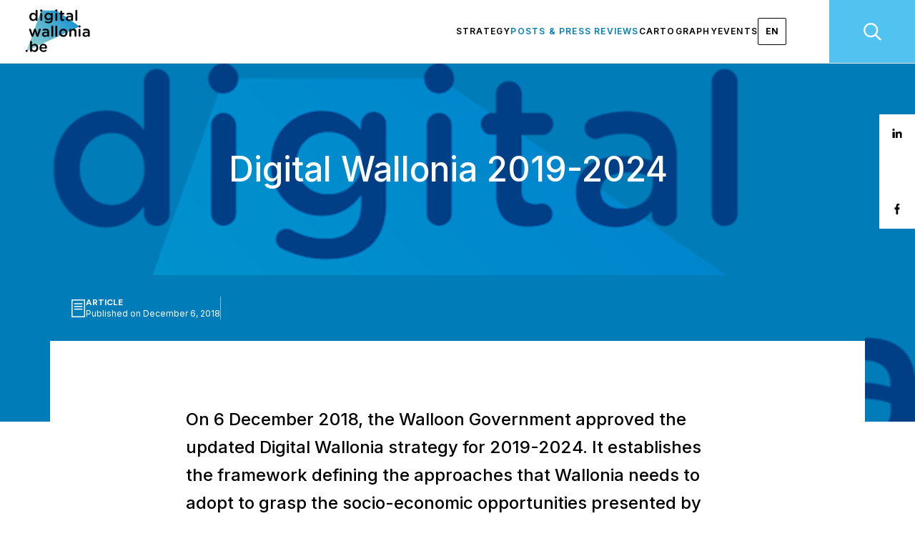

--- FILE ---
content_type: text/html
request_url: https://www.digitalwallonia.be/en/posts/digital-wallonia-2019-2024/
body_size: 29766
content:
<!DOCTYPE html><html lang="en"><head><meta name="generator" content="React Static"/><title data-react-helmet="true">Digital Wallonia 2019-2024 | DigitalWallonia.be</title><meta charSet="utf-8"/><meta data-react-helmet="true" name="viewport" content="width=device-width, initial-scale=1"/><meta data-react-helmet="true" property="fb:app_id" content="421689678337770"/><meta data-react-helmet="true" name="twitter:card" content="summary"/><meta data-react-helmet="true" name="twitter:site" content="@digitalwallonia"/><meta data-react-helmet="true" name="twitter:creator" content="@digitalwallonia"/><meta data-react-helmet="true" property="og:site_name" content="Digital Wallonia"/><meta data-react-helmet="true" name="description" content="On 6 December 2018, the Walloon Government approved the updated Digital Wallonia strategy for 2019-2024. It establishes the framework defining the approaches that Wallonia needs to adopt to grasp the socio-economic opportunities presented by the digital transformation over a 5-year period. This is mainly the result of the work done by the Digital Wallonia Champions.
"/><meta data-react-helmet="true" property="og:title" content="Digital Wallonia 2019-2024"/><meta data-react-helmet="true" property="og:description" content="On 6 December 2018, the Walloon Government approved the updated Digital Wallonia strategy for 2019-2024. It establishes the framework defining the approaches that Wallonia needs to adopt to grasp the socio-economic opportunities presented by the digital transformation over a 5-year period. This is mainly the result of the work done by the Digital Wallonia Champions.
"/><meta data-react-helmet="true" property="og:image" content="https://images.ctfassets.net/myqv2p4gx62v/zEk7XyjjraUqhtuKb2lqX/259c633056f7f116493dce51c99188a5/Logo_Digital_Wallonia_Couleur_RVB?w=700&amp;fm=webp&amp;fm=png"/><meta data-react-helmet="true" property="og:url" content="https://www.digitalwallonia.be/en/posts/digital-wallonia-2019-2024"/><meta data-react-helmet="true" name="twitter:title" content="Digital Wallonia 2019-2024"/><meta data-react-helmet="true" name="twitter:description" content="On 6 December 2018, the Walloon Government approved the updated Digital Wallonia strategy for 2019-2024. It establishes the framework defining the approaches that Wallonia needs to adopt to grasp the socio-economic opportunities presented by the digital transformation over a 5-year period. This is mainly the result of the work done by the Digital Wallonia Champions.
"/><meta data-react-helmet="true" name="twitter:image" content="https://images.ctfassets.net/myqv2p4gx62v/zEk7XyjjraUqhtuKb2lqX/259c633056f7f116493dce51c99188a5/Logo_Digital_Wallonia_Couleur_RVB?w=700&amp;fm=webp"/><link rel="preload" as="script" href="https://www.digitalwallonia.be/templates/styles.f58bf50f.js"/><link rel="preload" as="script" href="https://www.digitalwallonia.be/templates/vendors~main.58730e01.js"/><link rel="preload" as="script" href="https://www.digitalwallonia.be/main.d46c49f1.js"/><link rel="preload" as="style" href="https://www.digitalwallonia.be/styles.0618be52.css"/><link rel="stylesheet" href="https://www.digitalwallonia.be/styles.0618be52.css"/><link data-react-helmet="true" rel="preconnect" href="https://fonts.googleapis.com"/><link data-react-helmet="true" rel="preconnect" href="https://fonts.gstatic.com"/><link data-react-helmet="true" href="https://fonts.googleapis.com/css2?family=DM+Sans:wght@400;500;700&amp;family=Inter:wght@300;400;500;600;700&amp;display=swap" rel="stylesheet"/><link data-react-helmet="true" rel="icon" href="[data-uri]"/><link data-react-helmet="true" rel="canonical" href="https://www.digitalwallonia.be/en/posts/digital-wallonia-2019-2024"/><script data-react-helmet="true">(function(w,d,s,l,i){w[l]=w[l]||[];w[l].push({'gtm.start':
new Date().getTime(),event:'gtm.js'});var f=d.getElementsByTagName(s)[0],
j=d.createElement(s),dl=l!='dataLayer'?'&l='+l:'';j.async=true;j.src=
'https://www.googletagmanager.com/gtm.js?id='+i+dl;f.parentNode.insertBefore(j,f);
})(window,document,'script','dataLayer','GTM-TNZGP2J');</script><script data-react-helmet="true" async="" src="//cdn.embedly.com/widgets/platform.js" charSet="UTF-8"></script></head><body><noscript><iframe src="https://www.googletagmanager.com/ns.html?id=GTM-TNZGP2J" height="0" width="0" style="display:none;visibility:hidden"></iframe></noscript><div id="root"><nav class="sticky top-0 z-40"><div class="hidden w-full items-center justify-between border-b border-black border-opacity-10 bg-white text-black transition lg:flex"><a href="https://www.digitalwallonia.be/fr/"><img src="https://www.digitalwallonia.be/static/logo.6758e2cd.jpg" alt="Logo Mini" placeholder="blur" loading="lazy" class="transition transform-scale-100 py-2 pl-6"/></a><ul class="flex items-center self-stretch"><li class="flex items-center gap-6 px-12 xl:gap-10"><a class="hover:text-primary-blue text-xs font-semibold uppercase tracking-widest transition" href="https://www.digitalwallonia.be/fr/strategie/">Stratégie</a><a class="hover:text-primary-blue text-xs font-semibold uppercase tracking-widest transition" href="https://www.digitalwallonia.be/fr/publications/">Publications &amp; presse</a><a class="hover:text-primary-blue text-xs font-semibold uppercase tracking-widest transition" href="https://www.digitalwallonia.be/fr/cartographie/">Cartographie</a><a class="hover:text-primary-blue text-xs font-semibold uppercase tracking-widest transition" href="https://www.digitalwallonia.be/fr/agenda/">Agenda</a><div class="mt-4 flex flex-row items-baseline gap-6 lg:mt-0 lg:flex-col lg:items-center lg:gap-0"><span aria-expanded="false" class="focus:outline-none hover:border-primary-blue z-20 cursor-pointer rounded-sm border p-2 text-xs font-bold uppercase transition hover:text-primary-blue  bg-white" id="headlessui-listbox-button-undefined" aria-haspopup="true">fr</span></div></li><li class="bg-primary-blue-light cursor h-full text-xs font-semibold text-white"><a class="flex h-full flex-col items-center justify-center transition w-24 " href="https://www.digitalwallonia.be/fr/recherche/"><svg class="h-5 w-5 text-white" viewBox="0 0 32 32" fill="none" stroke="currentColor" xmlns="http://www.w3.org/2000/svg"><title>search</title><circle cx="13" cy="13" r="11.5" stroke-width="3"></circle><rect x="22.0652" y="21.2689" width="12.0306" height="1.58572" transform="rotate(42.8903 22.0652 21.2689)" stroke-width="1.58572"></rect></svg></a></li></ul></div><div class="flex w-full items-center justify-between bg-white p-3 text-black lg:hidden"><a href="https://www.digitalwallonia.be/fr/"><img src="https://www.digitalwallonia.be/static/logo.6758e2cd.jpg" alt="Logo" placeholder="blur" loading="lazy" class="h-8"/></a><button><img src="[data-uri]" alt="Open menu" placeholder="blur" loading="lazy" class="my-2 h-4 cursor-pointer"/></button></div></nav><main><div class="fixed top-14 right-0 flex h-32 print:hidden lg:top-32 z-40 w-10 flex-col items-center justify-around bg-white"><a href="https://www.linkedin.com/sharing/share-offsite/?url=https://www.digitalwallonia.been/posts/digital-wallonia-2019-2024" rel="noreferrer" target="_blank" class="hover:text-primary-blue cursor-pointer transition"><svg width="14" height="15" viewBox="0 0 14 15" fill="currentColor" xmlns="http://www.w3.org/2000/svg"><title>Share this page on LinkedIn</title><path d="M13.6109 14.1099H10.9665V9.48286C10.9665 8.21355 10.4065 7.5055 9.40233 7.5055C8.30953 7.5055 7.66099 8.24329 7.66099 9.48286V14.1099H5.01657V5.51558H7.66099V6.48212C7.66099 6.48212 8.49067 5.02637 10.3603 5.02637C12.2305 5.02637 13.6109 6.16743 13.6109 8.52889C13.6109 10.8897 13.6109 14.1099 13.6109 14.1099ZM2.00309 4.14196C1.11126 4.14196 0.388672 3.41342 0.388672 2.51499C0.388672 1.61721 1.11126 0.888672 2.00309 0.888672C2.89425 0.888672 3.61684 1.61721 3.61684 2.51499C3.6175 3.41342 2.89425 4.14196 2.00309 4.14196ZM0.388889 14.1114H3.6944V5.51704H0.388889V14.1114Z"></path></svg></a><a href="https://twitter.com/intent/tweet?text=to Read : &amp;url=https://www.digitalwallonia.been/posts/digital-wallonia-2019-2024" rel="noreferrer" target="_blank" class="hover:text-primary-blue cursor-pointer transition"><svg width="18" height="15" viewBox="0 0 25 24" fill="currentColor" xmlns="http://www.w3.org/2000/svg"><title>Share this page on Twitter</title><path d="M18.3263 2.65381H21.6998L14.3297 11.0773L23 22.5398H16.2112L10.894 15.5878L4.80995 22.5398H1.43443L9.31743 13.5299L1 2.65381H7.96111L12.7674 9.00814L18.3263 2.65381ZM17.1423 20.5206H19.0116L6.94539 4.56694H4.93946L17.1423 20.5206Z" fill="white"></path></svg></a><a href="https://www.facebook.com/sharer/sharer.php?u=https://www.digitalwallonia.been/posts/digital-wallonia-2019-2024" rel="noreferrer" target="_blank" class="hover:text-primary-blue cursor-pointer transition"><svg width="8" height="17" viewBox="0 0 8 17" fill="currentColor" xmlns="http://www.w3.org/2000/svg"><title>Share this page on Facebook</title><path fill-rule="evenodd" clip-rule="evenodd" d="M5.26607 16.0554V9.25545H7.16544L7.47568 6.23322H5.26607V4.7614C5.26607 3.98318 5.28436 3.211 6.28485 3.211H7.29821V1.05011C7.29821 1.01762 6.42777 0.944336 5.54718 0.944336C3.7081 0.944336 2.55655 2.19629 2.55655 4.49545V6.23322H0.524414V9.25545H2.55655V16.0554H5.26607Z"></path></svg></a></div><header id="header" class="bg-primary-blue bg-blend-soft-light md:pb-41 bg-cover" style="background-image:url(https://images.ctfassets.net/myqv2p4gx62v/zEk7XyjjraUqhtuKb2lqX/259c633056f7f116493dce51c99188a5/Logo_Digital_Wallonia_Couleur_RVB?w=700&amp;fm=webp)"><div class="pb-15 md:py-23 lg:px-50 container px-3 pt-10 md:flex md:items-center md:px-20"><h1 class="text-4xl font-medium leading-snug text-white md:text-5xl md:leading-snug">Digital Wallonia 2019-2024</h1></div></header><section class="md:pb-25 md:-mt-41 container bg-white pb-28 print:pb-6"><div class="bg-primary-blue flex w-full flex-col md:flex-row md:justify-between"><div class="flex flex-col gap-y-5 px-3 py-6 print:gap-y-1 print:py-1 md:flex-row md:gap-x-5 md:p-6"><figure class="flex flex-shrink-0 items-center gap-x-2 text-xs transition group-hover:text-white" style="color:white"><svg width="20" height="25" viewBox="0 0 20 25" fill="none" xmlns="http://www.w3.org/2000/svg"><rect x="0.75" y="0.75" width="17.5476" height="23.5" stroke="currentColor" stroke-width="1.5"></rect><line x1="3.6626" y1="6.00854" x2="15.3842" y2="6.00854" stroke="currentColor" stroke-width="1.5"></line><line x1="3.6626" y1="9.79688" x2="15.3842" y2="9.79688" stroke="currentColor" stroke-width="1.5"></line><line x1="3.6626" y1="13.5837" x2="15.3842" y2="13.5837" stroke="currentColor" stroke-width="1.5"></line></svg><div><figcaption class="font-dm font-bold uppercase">Article</figcaption><p>Published on 6 décembre 2018</p></div></figure><div class="border-t border-white border-opacity-50 pt-5 print:pt-1 print:pl-5 md:border-l md:border-t-0 md:pl-5 md:pt-0"></div></div></div><article class="lg:px-38 px-6 py-6 text-lg md:px-16"><div class="space-y-4"><p class="border-b-3 border-primary-blue mb-9 pb-9 text-2xl font-medium leading-relaxed md:pt-12 ">On 6 December 2018, the Walloon Government approved the updated Digital Wallonia strategy for 2019-2024. It establishes the framework defining the approaches that Wallonia needs to adopt to grasp the socio-economic opportunities presented by the digital transformation over a 5-year period. This is mainly the result of the work done by the Digital Wallonia Champions.
</p><p class="text-dark-gray">The Digital Wallonia 2015-2018 strategy has helped establish Wallonia as a region that grasps the opportunities presented by the digital transformation.</p><p class="text-dark-gray">Although it is formative, sustainable and cross-disciplinary, digital technology still needs to be handled with care. This distinctive feature, which lies at the very heart of technology, means that the digital strategy needs to be extended over a period of 5 years, without actually confining it to an exhaustive list of predefined measures, whose relevance cannot be guaranteed over time.</p><p class="text-dark-gray"><span class="font-bold">This strategy will continue to be based on five major formative themes:</span></p><ul class="ml-10 space-y-1"><li class="postListItem text-dark-gray relative"><div class="text-lg">digital sector,</div></li><li class="postListItem text-dark-gray relative"><div class="text-lg">digital business,</div></li><li class="postListItem text-dark-gray relative"><div class="text-lg">digital administration,</div></li><li class="postListItem text-dark-gray relative"><div class="text-lg">digital territory,</div></li><li class="postListItem text-dark-gray relative"><div class="text-lg">digital skills.</div></li></ul><p class="text-dark-gray"><span class="font-bold">It will also continue to draw on the rollout of the unifying “Digital Wallonia” brand and the development of its online platform.</span> The Minister for Digital Affairs presented Digital Wallonia 2019-2024 at the SHAKE Digital Wallonia event on 6 December 2018 in Namur.</p><p class="text-dark-gray"><span class="font-bold">Digital Wallonia 2015-2018. Results</span></p><p class="text-dark-gray"><span class="font-bold">Digital Wallonia’s first real achievement was to exemplify Wallonia’s digital ambition, through the different measures taken within the context of the strategy, its objectives and its priority measures.</span></p><p class="text-dark-gray">The Digital Wallonia brand was created in order to fly the flag for digital Wallonia, supported by all of its partners on both a national and international stage.</p><p class="text-dark-gray"><a href="https://www.digitalwallonia.be/fr/projets" target="_blank" rel="noreferrer" class="cursor-pointer hover:underline text-primary-blue" style="color:"><span class="font-bold">Around twenty major projects have been launched, focusing on all 5 themes.</span></a> All of these projects, the partners who have got involved and the quantifiable results are presented and regularly updated on the digitalwallonia.be platform.</p><p class="text-dark-gray">Since 2016, the Digital Council has been meeting once a quarter to assess the progress of the measures that have already been defined and make recommendations on following them up.</p><p class="text-dark-gray">A number of polls and surveys have been published to measure the impact of the measures taken on a regional level. The strategy also relies on the digitalwallonia.be platform, a fantastic showcase for Walloon businesses in the Walloon digital sector and ecosystem, which currently boasts more than 4,000 profiles of active digital stakeholders, including 2,000 businesses in the industry.</p><p class="text-dark-gray"><span class="font-bold">Digital Wallonia 2019-2024. Methodology</span></p><p class="text-dark-gray"><span class="font-bold">On the initiative of the Minister for Digital Affairs, the Agence du Numérique organised a Summer School for the Digital Wallonia Champions, to give stakeholders on the ground an opportunity to define and create the Walloon Government’s digital policy together.</span> They drew up the main strategies to adopt and defined the key goals.</p><p class="text-dark-gray">On this occasion, the 145 Digital Wallonia Champions were invited to pass on their feedback on the work done up until 2018, and put forward recommendations on what needs to be done between now and 2024 to support Wallonia’s growth and competitiveness through digital technology. All of these ideas were analysed and compiled by the AdN, who incorporated them into the Digital Wallonia 2019-2024 strategy, in collaboration with the CdN.</p><p class="text-dark-gray"><span class="font-bold">Digital Wallonia 2019-2024. Vision</span></p><p class="text-dark-gray">Wallonia’s digital strategy strives to be ambitious, innovative and inclusive. Digital Wallonia is a comprehensive project designed to transform the region, the economy and society to boost its appeal, its competitiveness and the wellbeing of everyone, based on values including a cross-disciplinary approach, transparency, coherence, openness and flexibility.</p><p class="text-dark-gray"><span class="font-bold">Digital Wallonia 2019-2024. Cross-disciplinary challenges</span></p><p class="text-dark-gray">Digital Wallonia 2019-2024 is structured around 8 cross-disciplinary challenges that form its structured framework and its key elements for all the decisions made and the measures taken within the five themes of Digital Wallonia.</p><ol class="ml-10 space-y-1"><li class="postListItem text-dark-gray relative"><div class="text-lg"><span class="font-bold">For strong, coherent, cross-disciplinary digital governance.</span>Digital Wallonia’s ambition involves an approach to governance that is specific to digital policies in order to manage the speed at which this field evolves and make sure all sectors of Wallonia reap the rewards.</div></li><li class="postListItem text-dark-gray relative"><div class="text-lg"><span class="font-bold">Digital Society. For an inclusive, responsible, self-determining society.</span>The digital transformation must be guided and supervised to support the major social disruption that it involves.</div></li><li class="postListItem text-dark-gray relative"><div class="text-lg"><span class="font-bold">For strong digital ecosystems.</span>Wallonia needs to choose its areas of digital expertise and concentrate public and private resources on clearly identified ecosystems.</div></li><li class="postListItem text-dark-gray relative"><div class="text-lg"><span class="font-bold">Giga Region. Super-fast broadband for everyone as the bedrock of digital initiatives.</span>The region’s connectivity forms the foundations of all the initiatives involved in the digital transformation, both for businesses and the public sector, not to mention individual citizens.</div></li><li class="postListItem text-dark-gray relative"><div class="text-lg"><span class="font-bold">For digital skills for everyone.</span>In our modern societies, where digital technology is omnipresent, it becomes hard to live and work if we do not understand the language and codes.</div></li><li class="postListItem text-dark-gray relative"><div class="text-lg"><span class="font-bold">For data at the heart of actions and following up those actions.</span>Data must be seen as an “essential infrastructure” for the Region similar to other tangible and intangible assets.</div></li><li class="postListItem text-dark-gray relative"><div class="text-lg"><span class="font-bold">For a comprehensive platform for Digital Wallonia.</span>On the basis of a global value change and coherent ecosystems, the digitalwallonia.be platform needs to make it possible to identify, stimulate and showcase everyone involved in the digital transformation.</div></li><li class="postListItem text-dark-gray relative"><div class="text-lg"><span class="font-bold">A strong, attractive brand to embody digital Wallonia.</span>Wallonia needs to assert its digital existence and its vocation thanks to a unique, strong brand that still respects or incorporates the identity of those that it encompasses.</div></li></ol><p class="text-dark-gray"><span class="font-bold">Digital Wallonia 2019-2024. 5 themes and objectives</span></p><p class="text-dark-gray"><span class="font-bold">The 5 formative themes of Digital Wallonia are confirmed and make up the backbone of the 2019-2024 vision. They are broken down into 20 strategic objectives.</span></p><div class="pb-4"><h2 class="post font-dm text-primary-blue" style="color:">Digital sector</h2><hr class="w-18 h-1 border-0 bg-primary-blue" style="background-color:"/></div><p class="text-dark-gray">Wallonia needs to be able to rely on a strong, innovative digital sector in order to harness the added value of the digital economy, to the benefit of our region and all of its areas of activity. This involves consolidating the research sector by concentrating its resources on primary objectives and relying on digital ecosystems. The digital sector’s ambition must be both European and worldwide, thanks to those who are leading the way in the field of technology, start-ups showing real potential and the network of international hubs.</p><ul class="ml-10 space-y-1"><li class="postListItem text-dark-gray relative"><div class="text-lg"><span class="font-bold">Research and innovation.</span>For an integrated vision and primary objectives for digital research.</div></li><li class="postListItem text-dark-gray relative"><div class="text-lg"><span class="font-bold">Value chain.</span>For a value chain that incorporates the services offered by digital stakeholders.</div></li><li class="postListItem text-dark-gray relative"><div class="text-lg">For a digital Wallonia with an international presence.</div></li><li class="postListItem text-dark-gray relative"><div class="text-lg"><span class="font-bold">Start-ups.</span>For coherent support for blossoming start-ups.</div></li><li class="postListItem text-dark-gray relative"><div class="text-lg"><span class="font-bold">Technology showcase.</span>For a technology showcase highlighting Wallonia’s digital excellence.</div></li></ul><div class="pb-4"><h2 class="post font-dm text-primary-blue" style="color:">Digital economy</h2><hr class="w-18 h-1 border-0 bg-primary-blue" style="background-color:"/></div><p class="text-dark-gray">Wallonia needs to support and speed up the digital transformation of its businesses in all its different dimensions. The goal is to boost competitiveness and innovation in Walloon businesses using digital technology, including in particular by carrying on with initiatives that have already been launched, like enhancing their digital numeracy, supporting manufacturing businesses in their switch to Industry 4.0 and spreading online trade (Digital Commerce).</p><ul class="ml-10 space-y-1"><li class="postListItem text-dark-gray relative"><div class="text-lg"><span class="font-bold">Digital maturity.</span>For a real ramp-up of the digital transformation in businesses.</div></li><li class="postListItem text-dark-gray relative"><div class="text-lg"><span class="font-bold">Competitiveness clusters.</span>For digital competitiveness clusters “by design”.</div></li><li class="postListItem text-dark-gray relative"><div class="text-lg"><span class="font-bold">Digital commerce.</span>For a value chain for digital commerce supply and demand in Wallonia.</div></li></ul><div class="pb-4"><h2 class="post font-dm text-primary-blue" style="color:">Digital government services</h2><hr class="w-18 h-1 border-0 bg-primary-blue" style="background-color:"/></div><p class="text-dark-gray">Digital Wallonia offers a new experience when it comes to government services thanks to online services and the activation of public data. We need to offer Walloon citizens an experience that is integrated with their government services, regardless of the channel, process or level of power. We need to put data at the heart of government decisions, simplify the way it is gathered and guarantee its accessibility. This means relying on shared rules and a cross-disciplinary approach to governance (CIO), the main aim of which is to keep users happy.</p><ul class="ml-10 space-y-1"><li class="postListItem text-dark-gray relative"><div class="text-lg"><span class="font-bold">Online services.</span>For an integrated vision for Wallonia’s public services.</div></li><li class="postListItem text-dark-gray relative"><div class="text-lg"><span class="font-bold">Public data.</span>For the systematic openness and activation of public data.</div></li><li class="postListItem text-dark-gray relative"><div class="text-lg"><span class="font-bold">Digital expertise.</span>For public service officials who are key players when it comes to digital technology for government services.</div></li><li class="postListItem text-dark-gray relative"><div class="text-lg"><span class="font-bold">IT governance.</span>For integrated, cross-disciplinary governance of public service IT.</div></li></ul><div class="pb-4"><h2 class="post font-dm text-primary-blue" style="color:">Digital territory</h2><hr class="w-18 h-1 border-0 bg-primary-blue" style="background-color:"/></div><p class="text-dark-gray">Digital Wallonia continues to implement a really transparent, ambitious policy for the digital development of the Walloon region thanks to the high quality fixed and mobile infrastructures in order to support the digital transformation of its businesses and its citizens, and turn Wallonia into a “Giga Region”.</p><ul class="ml-10 space-y-1"><li class="postListItem text-dark-gray relative"><div class="text-lg">For a policy framework that encourages the roll-out of super-fast fixed and mobile broadband.</div></li><li class="postListItem text-dark-gray relative"><div class="text-lg"><span class="font-bold">Smart Region.</span>For dynamic, collaborative and innovative governance for smart towns and cities.</div></li><li class="postListItem text-dark-gray relative"><div class="text-lg"><span class="font-bold">NWOW &amp; Coworking.</span>For a smart region that has adapted to the codes of the digital economy.</div></li><li class="postListItem text-dark-gray relative"><div class="text-lg"><span class="font-bold">E-health.</span>For a Wallonia that offers digital healthcare services.</div></li></ul><div class=""><h3 class="post font-dm text-primary-blue" style="color:">Digital skills</h3></div><p class="text-dark-gray">Digital skills need to be honed from a very early age and throughout an individual’s lifetime. Citizens are a region’s most valuable resource. Walloons need to become actively involved in the digital transformation by acquiring technological skills, adopting essential entrepreneurial habits, and getting to grips with the challenges and tools of digital citizenship.</p><ul class="ml-10 space-y-1"><li class="postListItem text-dark-gray relative"><div class="text-lg">Guidance. For effective, unified guidance for Wallonia’s digital education.</div></li><li class="postListItem text-dark-gray relative"><div class="text-lg"><span class="font-bold">Digital school.</span>For a cutting-edge infrastructure for the digital school.</div></li><li class="postListItem text-dark-gray relative"><div class="text-lg"><span class="font-bold">Digital inclusion.</span>For digital skills for everyone.</div></li><li class="postListItem text-dark-gray relative"><div class="text-lg"><span class="font-bold">Transformation of industries.</span>For the development of the digital skills needed by evolving industries.</div></li></ul><img placeholder="blur" loading="lazy" class="m-auto"/><img placeholder="blur" loading="lazy" class="m-auto"/></div><div class="bg-primary-blue my-12 w-full p-6 font-medium text-white"><h3 class="font-dm pb-5 text-2xl">To know more</h3><div class="divide-y-2 divide-white border-t-2 border-b-2 border-white text-sm"><div data-state="closed"><button type="button" aria-controls="" aria-expanded="false" data-state="closed" id="" class="accordion--trigger flex w-full items-center justify-between px-2 py-3 text-left font-medium" data-radix-collection-item=""><div class="flex items-center gap-x-2"><img src="[data-uri]" alt="" placeholder="blur" loading="lazy" class="flex-shrink-0"/>Related stakeholders<div class="rounded-full bg-white py-px px-1 text-xs font-semibold text-black">2</div></div><img src="[data-uri]" aria-hidden="true" class="accordion--chevron" alt="Accordion Chevron"/></button><div data-state="closed" id="" hidden="" role="region" aria-labelledby="" style="--radix-accordion-content-height:var(--radix-collapsible-content-height);--radix-accordion-content-width:var(--radix-collapsible-content-width)"></div></div><div data-state="closed"><button type="button" aria-controls="" aria-expanded="false" data-state="closed" id="" class="accordion--trigger flex w-full items-center justify-between px-2 py-3 text-left font-medium" data-radix-collection-item=""><div class="flex items-center gap-x-2"><img src="[data-uri]" alt="" placeholder="blur" loading="lazy" class="flex-shrink-0"/>Related files<div class="rounded-full bg-white py-px px-1 text-xs font-semibold text-black">3</div></div><img src="[data-uri]" aria-hidden="true" class="accordion--chevron" alt="Accordion Chevron"/></button><div data-state="closed" id="" hidden="" role="region" aria-labelledby="" style="--radix-accordion-content-height:var(--radix-collapsible-content-height);--radix-accordion-content-width:var(--radix-collapsible-content-width)"></div></div><div data-state="closed"><button type="button" aria-controls="" aria-expanded="false" data-state="closed" id="" class="accordion--trigger flex w-full items-center justify-between px-2 py-3 text-left font-medium" data-radix-collection-item=""><div class="flex items-center gap-x-2"><img src="[data-uri]" alt="" placeholder="blur" loading="lazy" class="flex-shrink-0"/>Related posts<div class="rounded-full bg-white py-px px-1 text-xs font-semibold text-black">4</div></div><img src="[data-uri]" aria-hidden="true" class="accordion--chevron" alt="Accordion Chevron"/></button><div data-state="closed" id="" hidden="" role="region" aria-labelledby="" style="--radix-accordion-content-height:var(--radix-collapsible-content-height);--radix-accordion-content-width:var(--radix-collapsible-content-width)"></div></div></div></div><h2 class="font-dm mb-8 mt-14 text-3xl font-medium">About the author.</h2><div class="grid gap-x-3 gap-y-3 md:grid-cols-2"><div><figure class="flex gap-x-5"><div class="w-17 h-17 flex-shrink-0 rounded-full bg-cover bg-no-repeat" style="background-image:url(https://images.ctfassets.net/myqv2p4gx62v/2MnakiBhAkxgJuQW25G0YA/0334a5d492cf9b4077854b66187ff4ec/Photo-AndrÃ_-Blavier.jpg?h=85&amp;fm=webp)"></div><figcaption><h3 class="font-dm dont-medium mb-2 text-lg">André<!-- --> <!-- -->Blavier</h3><hr class="h-2px mb-3 w-6 bg-black"/><p class="font-dm text-xs font-bold uppercase">Agence du Numérique</p></figcaption></figure></div></div></article></section></main><footer class="bg-primary-blue mt-10 text-white print:hidden lg:mt-20"><section class="md:py-13 grid grid-cols-1 gap-y-8 px-10 py-8 md:grid-cols-4 md:gap-x-12 md:gap-y-0 md:px-9 lg:grid-cols-5 2xl:container"><div class="flex flex-col gap-y-4"><h3 class="font-dm pb-2 text-lg font-medium">Digital Wallonia</h3><a class="truncate text-sm hover:underline" href="https://www.digitalwallonia.be/fr/publications/strategie-digital-wallonia/">Stratégie</a><a class="truncate text-sm hover:underline" href="https://www.digitalwallonia.be/fr/publications/plateforme-digital-wallonia/">Plateforme</a><a class="truncate text-sm hover:underline" href="https://www.digitalwallonia.be/fr/publications/marque-digital-wallonia/">Marque</a><a class="truncate text-sm hover:underline" href="https://www.digitalwallonia.be/fr/publications/partenaires-strategie-digital-wallonia/">Partenaires</a><a class="truncate text-sm hover:underline" href="https://www.digitalwallonia.be/fr/publications/taxonomie-numerique/">Produits &amp; services numériques</a></div><div class="flex flex-col gap-y-4 md:col-span-2 lg:col-span-3"><h3 class="font-dm pb-2 text-lg font-medium">Thématiques numériques</h3><div class="grid gap-y-4 text-sm md:gap-x-3 lg:grid-cols-2 xl:grid-cols-3"><a class="truncate hover:underline" href="https://www.digitalwallonia.be/administration/">Administration Numérique</a><a class="truncate hover:underline" href="https://www.digitalwallonia.be/agriculture/">Agriculture du Futur</a><a class="truncate hover:underline" href="https://www.digitalwallonia.be/citoyens/">Citoyens</a><a class="truncate hover:underline" href="https://www.digitalwallonia.be/citoyens/">Compétences Numériques</a><a class="truncate hover:underline" href="https://www.digitalwallonia.be/giga/">Connectivité</a><a class="truncate hover:underline" href="https://www.digitalwallonia.be/industrie/">Construction du Futur</a><a class="truncate hover:underline" href="https://www.digitalwallonia.be/cyber/">Cybersécurité</a><a class="truncate hover:underline" href="https://www.digitalwallonia.be/business/">Digital Business</a><a class="truncate hover:underline" href="https://www.digitalwallonia.be/commerce/">Digital Commerce</a><a class="truncate hover:underline" href="https://www.digitalwallonia.be/circular/">Economie Circulaire</a><a class="truncate hover:underline" href="https://www.digitalwallonia.be/ees/">Economie Sociale</a><a class="truncate hover:underline" href="https://www.digitalwallonia.be/education/">Education</a><a class="truncate hover:underline" href="https://www.digitalwallonia.be/excellence/">Excellence</a><a class="truncate hover:underline" href="https://www.digitalwallonia.be/industrie/">Industrie du futur</a><a class="truncate hover:underline" href="https://www.digitalwallonia.be/ia/">Intelligence Artificielle</a><a class="truncate hover:underline" href="https://www.digitalwallonia.be/excellence/">International</a><a class="truncate hover:underline" href="https://www.digitalwallonia.be/leadership/">Leadership Numérique</a><a class="truncate hover:underline" href="https://www.digitalwallonia.be/smartregion/">Smart Region</a><a class="truncate hover:underline" href="https://www.digitalwallonia.be/excellence/">Startups</a></div></div><div class="flex flex-col gap-y-4"><h3 class="font-dm pb-2 text-lg font-medium">Wallonie</h3><a class="flex items-center gap-x-2 truncate text-sm hover:underline" rel="noreferrer" target="_blank" href="https://www.wallonie.be/fr">Wallonie.be<svg width="15" height="16" viewBox="0 0 15 16" fill="currentColor" class="flex-shrink-0 -rotate-45 transform" xmlns="http://www.w3.org/2000/svg"><title>Go to</title><path d="M-3.89906e-07 8.92L-3.02483e-07 6.92L11.16 6.92L5.66 1.42L7.08 -3.46194e-07L15 7.92L7.08 15.84L5.66 14.42L11.16 8.92L-3.89906e-07 8.92Z"></path></svg></a><a class="flex items-center gap-x-2 truncate text-sm hover:underline" rel="noreferrer" target="_blank" href="http://gouvernement.wallonie.be">Gouvernement Wallon<svg width="15" height="16" viewBox="0 0 15 16" fill="currentColor" class="flex-shrink-0 -rotate-45 transform" xmlns="http://www.w3.org/2000/svg"><title>Go to</title><path d="M-3.89906e-07 8.92L-3.02483e-07 6.92L11.16 6.92L5.66 1.42L7.08 -3.46194e-07L15 7.92L7.08 15.84L5.66 14.42L11.16 8.92L-3.89906e-07 8.92Z"></path></svg></a><a class="flex items-center gap-x-2 truncate text-sm hover:underline" rel="noreferrer" target="_blank" href="https://jeholet.wallonie.be/">Ministre du Numérique<svg width="15" height="16" viewBox="0 0 15 16" fill="currentColor" class="flex-shrink-0 -rotate-45 transform" xmlns="http://www.w3.org/2000/svg"><title>Go to</title><path d="M-3.89906e-07 8.92L-3.02483e-07 6.92L11.16 6.92L5.66 1.42L7.08 -3.46194e-07L15 7.92L7.08 15.84L5.66 14.42L11.16 8.92L-3.89906e-07 8.92Z"></path></svg></a><a class="flex items-center gap-x-2 truncate text-sm hover:underline" rel="noreferrer" target="_blank" href="https://www.parlement-wallonie.be">Parlement Wallon<svg width="15" height="16" viewBox="0 0 15 16" fill="currentColor" class="flex-shrink-0 -rotate-45 transform" xmlns="http://www.w3.org/2000/svg"><title>Go to</title><path d="M-3.89906e-07 8.92L-3.02483e-07 6.92L11.16 6.92L5.66 1.42L7.08 -3.46194e-07L15 7.92L7.08 15.84L5.66 14.42L11.16 8.92L-3.89906e-07 8.92Z"></path></svg></a><a class="flex items-center gap-x-2 truncate text-sm hover:underline" rel="noreferrer" target="_blank" href="https://www.wallonie.be/fr/mediateur">Médiateur<svg width="15" height="16" viewBox="0 0 15 16" fill="currentColor" class="flex-shrink-0 -rotate-45 transform" xmlns="http://www.w3.org/2000/svg"><title>Go to</title><path d="M-3.89906e-07 8.92L-3.02483e-07 6.92L11.16 6.92L5.66 1.42L7.08 -3.46194e-07L15 7.92L7.08 15.84L5.66 14.42L11.16 8.92L-3.89906e-07 8.92Z"></path></svg></a><a class="flex items-center gap-x-2 truncate text-sm hover:underline" rel="noreferrer" target="_blank" href="https://www.adn.be">Agence du Numérique<svg width="15" height="16" viewBox="0 0 15 16" fill="currentColor" class="flex-shrink-0 -rotate-45 transform" xmlns="http://www.w3.org/2000/svg"><title>Go to</title><path d="M-3.89906e-07 8.92L-3.02483e-07 6.92L11.16 6.92L5.66 1.42L7.08 -3.46194e-07L15 7.92L7.08 15.84L5.66 14.42L11.16 8.92L-3.89906e-07 8.92Z"></path></svg></a><a class="flex items-center gap-x-2 truncate text-sm hover:underline" rel="noreferrer" target="_blank" href="https://www.1890.be">1890<svg width="15" height="16" viewBox="0 0 15 16" fill="currentColor" class="flex-shrink-0 -rotate-45 transform" xmlns="http://www.w3.org/2000/svg"><title>Go to</title><path d="M-3.89906e-07 8.92L-3.02483e-07 6.92L11.16 6.92L5.66 1.42L7.08 -3.46194e-07L15 7.92L7.08 15.84L5.66 14.42L11.16 8.92L-3.89906e-07 8.92Z"></path></svg></a><a class="flex items-center gap-x-2 truncate text-sm hover:underline" rel="noreferrer" target="_blank" href="http://www.federation-wallonie-bruxelles.be">Fédération Wallonie-Bruxelles<svg width="15" height="16" viewBox="0 0 15 16" fill="currentColor" class="flex-shrink-0 -rotate-45 transform" xmlns="http://www.w3.org/2000/svg"><title>Go to</title><path d="M-3.89906e-07 8.92L-3.02483e-07 6.92L11.16 6.92L5.66 1.42L7.08 -3.46194e-07L15 7.92L7.08 15.84L5.66 14.42L11.16 8.92L-3.89906e-07 8.92Z"></path></svg></a><a class="flex items-center gap-x-2 truncate text-sm hover:underline" rel="noreferrer" target="_blank" href="https://data4wallonia.be/">Data 4 Wallonia<svg width="15" height="16" viewBox="0 0 15 16" fill="currentColor" class="flex-shrink-0 -rotate-45 transform" xmlns="http://www.w3.org/2000/svg"><title>Go to</title><path d="M-3.89906e-07 8.92L-3.02483e-07 6.92L11.16 6.92L5.66 1.42L7.08 -3.46194e-07L15 7.92L7.08 15.84L5.66 14.42L11.16 8.92L-3.89906e-07 8.92Z"></path></svg></a></div></section><section class=" bg-black bg-opacity-10 px-10 py-8  md:px-9"><div class="grid grid-cols-1 divide-y divide-white divide-opacity-50 md:grid-cols-2 lg:grid-cols-4  lg:divide-x lg:divide-y-0 2xl:container"><div class="col-span-1 pb-8 md:col-span-2 lg:pb-0 lg:pr-10"><h3 class="font-dm mb-6 text-lg font-medium">Contacter Digital Wallonia via l&#x27;Agence du Numérique</h3><div class="grid gap-y-4 md:grid-flow-col md:grid-rows-2 md:gap-x-10 md:gap-y-0"><a class="hover:underline" href="tel:+32 81 77 80 80">Tel.<!-- --> <!-- -->+32 (0)81 77 80 80</a><button class="text-left">Contacter par email</button><p class="md:row-span-2">Avenue Prince de Liège, 133<br/>5100 Jambes</p></div></div><div class="font-dm py-8 lg:px-10 lg:py-0"><h3 class="mb-6 text-lg font-medium">Restez informés</h3><a href="https://www.digitalwallonia.be/fr/newsletters" class="text-xs font-bold uppercase tracking-widest">S&#x27;abonner à nos newsletters</a></div><div class="pt-8 lg:pl-10 lg:pt-0"><h3 class="font-dm mb-6 text-lg font-medium">Suivez-nous</h3><div class="flex items-center gap-x-8"><a href="https://www.facebook.com/digitalwallonia"><svg width="8" height="17" viewBox="0 0 8 17" fill="currentColor" xmlns="http://www.w3.org/2000/svg"><title>Facebook</title><path fill-rule="evenodd" clip-rule="evenodd" d="M5.26607 16.0554V9.25545H7.16544L7.47568 6.23322H5.26607V4.7614C5.26607 3.98318 5.28436 3.211 6.28485 3.211H7.29821V1.05011C7.29821 1.01762 6.42777 0.944336 5.54718 0.944336C3.7081 0.944336 2.55655 2.19629 2.55655 4.49545V6.23322H0.524414V9.25545H2.55655V16.0554H5.26607Z"></path></svg></a><a href="https://twitter.com/digitalwallonia"><svg width="18" height="15" viewBox="0 0 25 24" fill="currentColor" xmlns="http://www.w3.org/2000/svg"><title>Twitter</title><path d="M18.3263 2.65381H21.6998L14.3297 11.0773L23 22.5398H16.2112L10.894 15.5878L4.80995 22.5398H1.43443L9.31743 13.5299L1 2.65381H7.96111L12.7674 9.00814L18.3263 2.65381ZM17.1423 20.5206H19.0116L6.94539 4.56694H4.93946L17.1423 20.5206Z" fill="white"></path></svg></a><a href="https://www.youtube.com/digitalwalloniatv"><svg width="20" height="14" viewBox="0 0 20 14" fill="currentColor" xmlns="http://www.w3.org/2000/svg"><title>Youtube</title><path d="M8 10L13.19 7L8 4V10ZM19.56 2.17C19.69 2.64 19.78 3.27 19.84 4.07C19.91 4.87 19.94 5.56 19.94 6.16L20 7C20 9.19 19.84 10.8 19.56 11.83C19.31 12.73 18.73 13.31 17.83 13.56C17.36 13.69 16.5 13.78 15.18 13.84C13.88 13.91 12.69 13.94 11.59 13.94L10 14C5.81 14 3.2 13.84 2.17 13.56C1.27 13.31 0.69 12.73 0.44 11.83C0.31 11.36 0.22 10.73 0.16 9.93C0.0900001 9.13 0.0599999 8.44 0.0599999 7.84L0 7C0 4.81 0.16 3.2 0.44 2.17C0.69 1.27 1.27 0.69 2.17 0.44C2.64 0.31 3.5 0.22 4.82 0.16C6.12 0.0899998 7.31 0.0599999 8.41 0.0599999L10 0C14.19 0 16.8 0.16 17.83 0.44C18.73 0.69 19.31 1.27 19.56 2.17Z"></path></svg></a><a href="https://www.linkedin.com/company/digital-wallonia/"><svg width="14" height="15" viewBox="0 0 14 15" fill="currentColor" xmlns="http://www.w3.org/2000/svg"><title>LinkedIn</title><path d="M13.6109 14.1099H10.9665V9.48286C10.9665 8.21355 10.4065 7.5055 9.40233 7.5055C8.30953 7.5055 7.66099 8.24329 7.66099 9.48286V14.1099H5.01657V5.51558H7.66099V6.48212C7.66099 6.48212 8.49067 5.02637 10.3603 5.02637C12.2305 5.02637 13.6109 6.16743 13.6109 8.52889C13.6109 10.8897 13.6109 14.1099 13.6109 14.1099ZM2.00309 4.14196C1.11126 4.14196 0.388672 3.41342 0.388672 2.51499C0.388672 1.61721 1.11126 0.888672 2.00309 0.888672C2.89425 0.888672 3.61684 1.61721 3.61684 2.51499C3.6175 3.41342 2.89425 4.14196 2.00309 4.14196ZM0.388889 14.1114H3.6944V5.51704H0.388889V14.1114Z"></path></svg></a><a href="https://www.instagram.com/digitalwallonia"><svg width="20" height="20" viewBox="0 0 20 20" fill="currentColor" xmlns="http://www.w3.org/2000/svg"><title>Instagram</title><path d="M5.8 0H14.2C17.4 0 20 2.6 20 5.8V14.2C20 15.7383 19.3889 17.2135 18.3012 18.3012C17.2135 19.3889 15.7383 20 14.2 20H5.8C2.6 20 0 17.4 0 14.2V5.8C0 4.26174 0.61107 2.78649 1.69878 1.69878C2.78649 0.61107 4.26174 0 5.8 0ZM5.6 2C4.64522 2 3.72955 2.37928 3.05442 3.05442C2.37928 3.72955 2 4.64522 2 5.6V14.4C2 16.39 3.61 18 5.6 18H14.4C15.3548 18 16.2705 17.6207 16.9456 16.9456C17.6207 16.2705 18 15.3548 18 14.4V5.6C18 3.61 16.39 2 14.4 2H5.6ZM15.25 3.5C15.5815 3.5 15.8995 3.6317 16.1339 3.86612C16.3683 4.10054 16.5 4.41848 16.5 4.75C16.5 5.08152 16.3683 5.39946 16.1339 5.63388C15.8995 5.8683 15.5815 6 15.25 6C14.9185 6 14.6005 5.8683 14.3661 5.63388C14.1317 5.39946 14 5.08152 14 4.75C14 4.41848 14.1317 4.10054 14.3661 3.86612C14.6005 3.6317 14.9185 3.5 15.25 3.5ZM10 5C11.3261 5 12.5979 5.52678 13.5355 6.46447C14.4732 7.40215 15 8.67392 15 10C15 11.3261 14.4732 12.5979 13.5355 13.5355C12.5979 14.4732 11.3261 15 10 15C8.67392 15 7.40215 14.4732 6.46447 13.5355C5.52678 12.5979 5 11.3261 5 10C5 8.67392 5.52678 7.40215 6.46447 6.46447C7.40215 5.52678 8.67392 5 10 5ZM10 7C9.20435 7 8.44129 7.31607 7.87868 7.87868C7.31607 8.44129 7 9.20435 7 10C7 10.7956 7.31607 11.5587 7.87868 12.1213C8.44129 12.6839 9.20435 13 10 13C10.7956 13 11.5587 12.6839 12.1213 12.1213C12.6839 11.5587 13 10.7956 13 10C13 9.20435 12.6839 8.44129 12.1213 7.87868C11.5587 7.31607 10.7956 7 10 7Z"></path></svg></a></div></div></div></section><section class="flex flex-col items-center bg-white pb-8 md:flex-row md:pb-0"><img src="[data-uri]" alt="Digital Wallonia&#x27;s logo" placeholder="blur" loading="lazy" class="md:ml-6"/><div class="md:ml-19 flex flex-col items-center gap-x-4 gap-y-4 text-center text-xs md:flex-row md:flex-wrap 2xl:mx-auto"><a href="https://www.digitalwallonia.be/fr/publications/informations-legales-cgu/" class="text-primary-blue hover:underline">Informations légales et CGU</a><a href="https://www.digitalwallonia.be/fr/publications/cookies/" class="text-primary-blue hover:underline">Cookies</a><a href="https://www.digitalwallonia.be/fr/publications/mentions-legales/" class="text-primary-blue hover:underline">Vie privée</a><a href="https://www.digitalwallonia.be/fr/publications/cgu-acteurs-repertories/" class="text-primary-blue hover:underline">CGU acteurs du numérique</a><a href="https://www.digitalwallonia.be/fr/publications/declaration-daccessibilite/" class="text-primary-blue hover:underline">Déclaration d&#x27;accessibilité</a><span class="text-primary-blue">Version 3.7.11</span></div></section></footer></div><script type="text/javascript">window.__routeInfo = JSON.parse("{\"template\":\"__react_static_root__/src/containers/Post\",\"sharedHashesByProp\":{},\"data\":{\"post\":{\"__typename\":\"Post\",\"title_fr\":\"Strat\u00E9gie Num\u00E9rique Digital Wallonia V2 (2018)\",\"title_en\":\"Digital Wallonia 2019-2024\",\"slug_fr\":\"strategie-digital-wallonia-v2\",\"slug_en\":\"digital-wallonia-2019-2024\",\"introduction_fr\":\"Le Gouvernement wallon a valid\u00E9 le 6 d\u00E9cembre 2018 l\u2019actualisation de la strat\u00E9gie Digital Wallonia. Elle fixe le cadre d\u00E9finissant les orientations que devra emprunter la Wallonie pour saisir les opportunit\u00E9s socio-\u00E9conomiques de la transformation num\u00E9rique pour une p\u00E9riode de 5 ans. C\u2019est notamment le r\u00E9sultat du travail des Digital Wallonia Champions.\\n\",\"introduction_en\":\"On 6 December 2018, the Walloon Government approved the updated Digital Wallonia strategy for 2019-2024. It establishes the framework defining the approaches that Wallonia needs to adopt to grasp the socio-economic opportunities presented by the digital transformation over a 5-year period. This is mainly the result of the work done by the Digital Wallonia Champions.\\n\",\"type\":\"Feature article\",\"publishedDate\":\"2018-12-06T17:39:00.000Z\",\"banner\":{\"__typename\":\"Asset\",\"url\":\"https://images.ctfassets.net/myqv2p4gx62v/zEk7XyjjraUqhtuKb2lqX/259c633056f7f116493dce51c99188a5/Logo_Digital_Wallonia_Couleur_RVB?w=700&fm=webp\"},\"clientSitesList\":[\"Digital-Wallonia\"],\"ambitionsCollection\":{\"__typename\":\"PostAmbitionsCollection\",\"items\":[{\"__typename\":\"Ambition\",\"primaryColor\":\"#367BB3\",\"secondaryColor\":\"#2B628F\",\"primaryTextColor\":\"#FFFFFF\"},{\"__typename\":\"Ambition\",\"primaryColor\":\"#367BB3\",\"secondaryColor\":\"#2B628F\",\"primaryTextColor\":\"#FFFFFF\"},{\"__typename\":\"Ambition\",\"primaryColor\":\"#367BB3\",\"secondaryColor\":\"#2B628F\",\"primaryTextColor\":\"#FFFFFF\"},{\"__typename\":\"Ambition\",\"primaryColor\":\"#367BB3\",\"secondaryColor\":\"#2B628F\",\"primaryTextColor\":\"#FFFFFF\"},{\"__typename\":\"Ambition\",\"primaryColor\":\"#367BB3\",\"secondaryColor\":\"#2B628F\",\"primaryTextColor\":\"#FFFFFF\"}]},\"authorsCollection\":{\"__typename\":\"PostAuthorsCollection\",\"items\":[{\"__typename\":\"QualifiedPerson\",\"profile\":{\"__typename\":\"Profile\",\"title\":\"Agence du Num\u00E9rique\"},\"person\":{\"__typename\":\"Person\",\"slug\":\"andre-blavier\",\"firstName\":\"Andr\u00E9\",\"lastName\":\"Blavier\",\"expertise\":null,\"photo\":{\"__typename\":\"Asset\",\"url\":\"https://images.ctfassets.net/myqv2p4gx62v/2MnakiBhAkxgJuQW25G0YA/0334a5d492cf9b4077854b66187ff4ec/Photo-Andr\u00C3_-Blavier.jpg?h=85&fm=webp\"},\"clientSitesList\":[\"Infopole-Cluster-Tic\"]}}]},\"postInPdf\":null,\"dynamicListsCollection\":{\"__typename\":\"PostDynamicListsCollection\",\"items\":[]},\"programsCollection\":{\"__typename\":\"PostProgramsCollection\",\"items\":[]},\"relatedProfilesCollection\":{\"__typename\":\"PostRelatedProfilesCollection\",\"items\":[{\"__typename\":\"Profile\",\"title\":\"Agence du Num\u00E9rique\",\"slug\":\"adn\"},{\"__typename\":\"Profile\",\"title\":\"Conseil du Num\u00E9rique\",\"slug\":\"conseil-du-numerique\"}]},\"urlsExternalLinks\":null,\"filesCollection\":{\"__typename\":\"AssetCollection\",\"items\":[{\"__typename\":\"Asset\",\"title\":null,\"url\":null},{\"__typename\":\"Asset\",\"title\":null,\"url\":null},{\"__typename\":\"Asset\",\"title\":null,\"url\":null}]},\"relatedEventsCollection\":{\"__typename\":\"PostRelatedEventsCollection\",\"items\":[]},\"relatedPostsCollection\":{\"__typename\":\"PostRelatedPostsCollection\",\"items\":[{\"__typename\":\"Post\",\"title\":null,\"slug\":null},{\"__typename\":\"Post\",\"title\":null,\"slug\":null},{\"__typename\":\"Post\",\"title\":\"Digital Wallonia. Digital Strategy for Wallonia\",\"slug\":\"wallonia-digital-strategy\"},{\"__typename\":\"Post\",\"title\":null,\"slug\":null}]},\"relatedPressCollection\":{\"__typename\":\"PostRelatedPressCollection\",\"items\":[]},\"content\":{\"__typename\":\"PostContent\",\"json\":{\"data\":{},\"content\":[{\"data\":{},\"content\":[{\"data\":{},\"marks\":[],\"value\":\"The Digital Wallonia 2015-2018 strategy has helped establish Wallonia as a region that grasps the opportunities presented by the digital transformation.\",\"nodeType\":\"text\"}],\"nodeType\":\"paragraph\"},{\"data\":{},\"content\":[{\"data\":{},\"marks\":[],\"value\":\"Although it is formative, sustainable and cross-disciplinary, digital technology still needs to be handled with care. This distinctive feature, which lies at the very heart of technology, means that the digital strategy needs to be extended over a period of 5 years, without actually confining it to an exhaustive list of predefined measures, whose relevance cannot be guaranteed over time.\",\"nodeType\":\"text\"}],\"nodeType\":\"paragraph\"},{\"data\":{},\"content\":[{\"data\":{},\"marks\":[{\"type\":\"bold\"}],\"value\":\"This strategy will continue to be based on five major formative themes:\",\"nodeType\":\"text\"}],\"nodeType\":\"paragraph\"},{\"data\":{},\"content\":[{\"data\":{},\"content\":[{\"data\":{},\"content\":[{\"data\":{},\"marks\":[],\"value\":\"digital sector,\",\"nodeType\":\"text\"}],\"nodeType\":\"paragraph\"}],\"nodeType\":\"list-item\"},{\"data\":{},\"content\":[{\"data\":{},\"content\":[{\"data\":{},\"marks\":[],\"value\":\"digital business,\",\"nodeType\":\"text\"}],\"nodeType\":\"paragraph\"}],\"nodeType\":\"list-item\"},{\"data\":{},\"content\":[{\"data\":{},\"content\":[{\"data\":{},\"marks\":[],\"value\":\"digital administration,\",\"nodeType\":\"text\"}],\"nodeType\":\"paragraph\"}],\"nodeType\":\"list-item\"},{\"data\":{},\"content\":[{\"data\":{},\"content\":[{\"data\":{},\"marks\":[],\"value\":\"digital territory,\",\"nodeType\":\"text\"}],\"nodeType\":\"paragraph\"}],\"nodeType\":\"list-item\"},{\"data\":{},\"content\":[{\"data\":{},\"content\":[{\"data\":{},\"marks\":[],\"value\":\"digital skills.\",\"nodeType\":\"text\"}],\"nodeType\":\"paragraph\"}],\"nodeType\":\"list-item\"}],\"nodeType\":\"unordered-list\"},{\"data\":{},\"content\":[{\"data\":{},\"marks\":[{\"type\":\"bold\"}],\"value\":\"It will also continue to draw on the rollout of the unifying \u201CDigital Wallonia\u201D brand and the development of its online platform.\",\"nodeType\":\"text\"},{\"data\":{},\"marks\":[],\"value\":\"\u00A0The Minister for Digital Affairs presented Digital Wallonia 2019-2024 at the SHAKE Digital Wallonia event on 6 December 2018 in Namur.\",\"nodeType\":\"text\"}],\"nodeType\":\"paragraph\"},{\"data\":{},\"content\":[{\"data\":{},\"marks\":[{\"type\":\"bold\"}],\"value\":\"Digital Wallonia 2015-2018. Results\",\"nodeType\":\"text\"}],\"nodeType\":\"paragraph\"},{\"data\":{},\"content\":[{\"data\":{},\"marks\":[{\"type\":\"bold\"}],\"value\":\"Digital Wallonia\u2019s first real achievement was to exemplify Wallonia\u2019s digital ambition, through the different measures taken within the context of the strategy, its objectives and its priority measures.\",\"nodeType\":\"text\"}],\"nodeType\":\"paragraph\"},{\"data\":{},\"content\":[{\"data\":{},\"marks\":[],\"value\":\"The Digital Wallonia brand was created in order to fly the flag for digital Wallonia, supported by all of its partners on both a national and international stage.\",\"nodeType\":\"text\"}],\"nodeType\":\"paragraph\"},{\"data\":{},\"content\":[{\"data\":{\"uri\":\"https://www.digitalwallonia.be/fr/projets\"},\"content\":[{\"data\":{},\"marks\":[{\"type\":\"bold\"}],\"value\":\"Around twenty major projects have been launched, focusing on all 5 themes.\",\"nodeType\":\"text\"}],\"nodeType\":\"hyperlink\"},{\"data\":{},\"marks\":[],\"value\":\"\u00A0All of these projects, the partners who have got involved and the quantifiable results are presented and regularly updated on the digitalwallonia.be platform.\",\"nodeType\":\"text\"}],\"nodeType\":\"paragraph\"},{\"data\":{},\"content\":[{\"data\":{},\"marks\":[],\"value\":\"Since 2016, the Digital Council has been meeting once a quarter to assess the progress of the measures that have already been defined and make recommendations on following them up.\",\"nodeType\":\"text\"}],\"nodeType\":\"paragraph\"},{\"data\":{},\"content\":[{\"data\":{},\"marks\":[],\"value\":\"A number of polls and surveys have been published to measure the impact of the measures taken on a regional level. The strategy also relies on the digitalwallonia.be platform, a fantastic showcase for Walloon businesses in the Walloon digital sector and ecosystem, which currently boasts more than 4,000 profiles of active digital stakeholders, including 2,000 businesses in the industry.\",\"nodeType\":\"text\"}],\"nodeType\":\"paragraph\"},{\"data\":{},\"content\":[{\"data\":{},\"marks\":[{\"type\":\"bold\"}],\"value\":\"Digital Wallonia 2019-2024.\u00A0Methodology\",\"nodeType\":\"text\"}],\"nodeType\":\"paragraph\"},{\"data\":{},\"content\":[{\"data\":{},\"marks\":[{\"type\":\"bold\"}],\"value\":\"On the initiative of the Minister for Digital Affairs, the Agence du Num\u00E9rique organised a Summer School for the Digital Wallonia Champions, to give stakeholders on the ground an opportunity to define and create the Walloon Government\u2019s digital policy together.\",\"nodeType\":\"text\"},{\"data\":{},\"marks\":[],\"value\":\"\u00A0They drew up the main strategies to adopt and defined the key goals.\",\"nodeType\":\"text\"}],\"nodeType\":\"paragraph\"},{\"data\":{},\"content\":[{\"data\":{},\"marks\":[],\"value\":\"On this occasion, the 145 Digital Wallonia Champions were invited to pass on their feedback on the work done up until 2018, and put forward recommendations on what needs to be done between now and 2024 to support Wallonia\u2019s growth and competitiveness through digital technology. All of these ideas were analysed and compiled by the AdN, who incorporated them into the Digital Wallonia 2019-2024 strategy, in collaboration with the CdN.\",\"nodeType\":\"text\"}],\"nodeType\":\"paragraph\"},{\"data\":{},\"content\":[{\"data\":{},\"marks\":[{\"type\":\"bold\"}],\"value\":\"Digital Wallonia 2019-2024. Vision\",\"nodeType\":\"text\"}],\"nodeType\":\"paragraph\"},{\"data\":{},\"content\":[{\"data\":{},\"marks\":[],\"value\":\"Wallonia\u2019s digital strategy strives to be ambitious, innovative and inclusive. Digital Wallonia is a comprehensive project designed to transform the region, the economy and society to boost its appeal, its competitiveness and the wellbeing of everyone, based on values including a cross-disciplinary approach, transparency, coherence, openness and flexibility.\",\"nodeType\":\"text\"}],\"nodeType\":\"paragraph\"},{\"data\":{},\"content\":[{\"data\":{},\"marks\":[{\"type\":\"bold\"}],\"value\":\"Digital Wallonia 2019-2024. Cross-disciplinary challenges\",\"nodeType\":\"text\"}],\"nodeType\":\"paragraph\"},{\"data\":{},\"content\":[{\"data\":{},\"marks\":[],\"value\":\"Digital Wallonia 2019-2024 is structured around 8 cross-disciplinary challenges that form its structured framework and its key elements for all the decisions made and the measures taken within the five themes of Digital Wallonia.\",\"nodeType\":\"text\"}],\"nodeType\":\"paragraph\"},{\"data\":{},\"content\":[{\"data\":{},\"content\":[{\"data\":{},\"content\":[{\"data\":{},\"marks\":[{\"type\":\"bold\"}],\"value\":\"For strong, coherent, cross-disciplinary digital governance.\",\"nodeType\":\"text\"},{\"data\":{},\"marks\":[],\"value\":\"Digital Wallonia\u2019s ambition involves an approach to governance that is specific to digital policies in order to manage the speed at which this field evolves and make sure all sectors of Wallonia reap the rewards.\",\"nodeType\":\"text\"}],\"nodeType\":\"paragraph\"}],\"nodeType\":\"list-item\"},{\"data\":{},\"content\":[{\"data\":{},\"content\":[{\"data\":{},\"marks\":[{\"type\":\"bold\"}],\"value\":\"Digital Society. For an inclusive, responsible, self-determining society.\",\"nodeType\":\"text\"},{\"data\":{},\"marks\":[],\"value\":\"The digital transformation must be guided and supervised to support the major social disruption that it involves.\",\"nodeType\":\"text\"}],\"nodeType\":\"paragraph\"}],\"nodeType\":\"list-item\"},{\"data\":{},\"content\":[{\"data\":{},\"content\":[{\"data\":{},\"marks\":[{\"type\":\"bold\"}],\"value\":\"For strong digital ecosystems.\",\"nodeType\":\"text\"},{\"data\":{},\"marks\":[],\"value\":\"Wallonia needs to choose its areas of digital expertise and concentrate public and private resources on clearly identified ecosystems.\",\"nodeType\":\"text\"}],\"nodeType\":\"paragraph\"}],\"nodeType\":\"list-item\"},{\"data\":{},\"content\":[{\"data\":{},\"content\":[{\"data\":{},\"marks\":[{\"type\":\"bold\"}],\"value\":\"Giga Region. Super-fast broadband for everyone as the bedrock of digital initiatives.\",\"nodeType\":\"text\"},{\"data\":{},\"marks\":[],\"value\":\"The region\u2019s connectivity forms the foundations of all the initiatives involved in the digital transformation, both for businesses and the public sector, not to mention individual citizens.\",\"nodeType\":\"text\"}],\"nodeType\":\"paragraph\"}],\"nodeType\":\"list-item\"},{\"data\":{},\"content\":[{\"data\":{},\"content\":[{\"data\":{},\"marks\":[{\"type\":\"bold\"}],\"value\":\"For digital skills for everyone.\",\"nodeType\":\"text\"},{\"data\":{},\"marks\":[],\"value\":\"In our modern societies, where digital technology is omnipresent, it becomes hard to live and work if we do not understand the language and codes.\",\"nodeType\":\"text\"}],\"nodeType\":\"paragraph\"}],\"nodeType\":\"list-item\"},{\"data\":{},\"content\":[{\"data\":{},\"content\":[{\"data\":{},\"marks\":[{\"type\":\"bold\"}],\"value\":\"For data at the heart of actions and following up those actions.\",\"nodeType\":\"text\"},{\"data\":{},\"marks\":[],\"value\":\"Data must be seen as an \u201Cessential infrastructure\u201D for the Region similar to other tangible and intangible assets.\",\"nodeType\":\"text\"}],\"nodeType\":\"paragraph\"}],\"nodeType\":\"list-item\"},{\"data\":{},\"content\":[{\"data\":{},\"content\":[{\"data\":{},\"marks\":[{\"type\":\"bold\"}],\"value\":\"For a comprehensive platform for Digital Wallonia.\",\"nodeType\":\"text\"},{\"data\":{},\"marks\":[],\"value\":\"On the basis of a global value change and coherent ecosystems, the digitalwallonia.be platform needs to make it possible to identify, stimulate and showcase everyone involved in the digital transformation.\",\"nodeType\":\"text\"}],\"nodeType\":\"paragraph\"}],\"nodeType\":\"list-item\"},{\"data\":{},\"content\":[{\"data\":{},\"content\":[{\"data\":{},\"marks\":[{\"type\":\"bold\"}],\"value\":\"A strong, attractive brand to embody digital Wallonia.\",\"nodeType\":\"text\"},{\"data\":{},\"marks\":[],\"value\":\"Wallonia needs to assert its digital existence and its vocation thanks to a unique, strong brand that still respects or incorporates the identity of those that it encompasses.\",\"nodeType\":\"text\"}],\"nodeType\":\"paragraph\"}],\"nodeType\":\"list-item\"}],\"nodeType\":\"ordered-list\"},{\"data\":{},\"content\":[{\"data\":{},\"marks\":[{\"type\":\"bold\"}],\"value\":\"Digital Wallonia 2019-2024.\u00A05 themes and objectives\",\"nodeType\":\"text\"}],\"nodeType\":\"paragraph\"},{\"data\":{},\"content\":[{\"data\":{},\"marks\":[{\"type\":\"bold\"}],\"value\":\"The 5 formative themes of Digital Wallonia are confirmed and make up the backbone of the 2019-2024 vision. They are broken down into 20 strategic objectives.\",\"nodeType\":\"text\"}],\"nodeType\":\"paragraph\"},{\"data\":{},\"content\":[{\"data\":{},\"marks\":[],\"value\":\"Digital sector\",\"nodeType\":\"text\"}],\"nodeType\":\"heading-2\"},{\"data\":{},\"content\":[{\"data\":{},\"marks\":[],\"value\":\"Wallonia needs to be able to rely on a strong, innovative digital sector in order to harness the added value of the digital economy, to the benefit of our region and all of its areas of activity. This involves consolidating the research sector by concentrating its resources on primary objectives and relying on digital ecosystems. The digital sector\u2019s ambition must be both European and worldwide, thanks to those who are leading the way in the field of technology, start-ups showing real potential and the network of international hubs.\",\"nodeType\":\"text\"}],\"nodeType\":\"paragraph\"},{\"data\":{},\"content\":[{\"data\":{},\"content\":[{\"data\":{},\"content\":[{\"data\":{},\"marks\":[{\"type\":\"bold\"}],\"value\":\"Research and innovation.\",\"nodeType\":\"text\"},{\"data\":{},\"marks\":[],\"value\":\"For an integrated vision and primary objectives for digital research.\",\"nodeType\":\"text\"}],\"nodeType\":\"paragraph\"}],\"nodeType\":\"list-item\"},{\"data\":{},\"content\":[{\"data\":{},\"content\":[{\"data\":{},\"marks\":[{\"type\":\"bold\"}],\"value\":\"Value chain.\",\"nodeType\":\"text\"},{\"data\":{},\"marks\":[],\"value\":\"For a value chain that incorporates the services offered by digital stakeholders.\",\"nodeType\":\"text\"}],\"nodeType\":\"paragraph\"}],\"nodeType\":\"list-item\"},{\"data\":{},\"content\":[{\"data\":{},\"content\":[{\"data\":{},\"marks\":[],\"value\":\"For a digital Wallonia with an international presence.\",\"nodeType\":\"text\"}],\"nodeType\":\"paragraph\"}],\"nodeType\":\"list-item\"},{\"data\":{},\"content\":[{\"data\":{},\"content\":[{\"data\":{},\"marks\":[{\"type\":\"bold\"}],\"value\":\"Start-ups.\",\"nodeType\":\"text\"},{\"data\":{},\"marks\":[],\"value\":\"For coherent support for blossoming start-ups.\",\"nodeType\":\"text\"}],\"nodeType\":\"paragraph\"}],\"nodeType\":\"list-item\"},{\"data\":{},\"content\":[{\"data\":{},\"content\":[{\"data\":{},\"marks\":[{\"type\":\"bold\"}],\"value\":\"Technology showcase.\",\"nodeType\":\"text\"},{\"data\":{},\"marks\":[],\"value\":\"For a technology showcase highlighting Wallonia\u2019s digital excellence.\",\"nodeType\":\"text\"}],\"nodeType\":\"paragraph\"}],\"nodeType\":\"list-item\"}],\"nodeType\":\"unordered-list\"},{\"data\":{},\"content\":[{\"data\":{},\"marks\":[],\"value\":\"Digital economy\",\"nodeType\":\"text\"}],\"nodeType\":\"heading-2\"},{\"data\":{},\"content\":[{\"data\":{},\"marks\":[],\"value\":\"Wallonia needs to support and speed up the digital transformation of its businesses in all its different dimensions. The goal is to boost competitiveness and innovation in Walloon businesses using digital technology, including in particular by carrying on with initiatives that have already been launched, like enhancing their digital numeracy, supporting manufacturing businesses in their switch to Industry 4.0 and spreading online trade (Digital Commerce).\",\"nodeType\":\"text\"}],\"nodeType\":\"paragraph\"},{\"data\":{},\"content\":[{\"data\":{},\"content\":[{\"data\":{},\"content\":[{\"data\":{},\"marks\":[{\"type\":\"bold\"}],\"value\":\"Digital maturity.\",\"nodeType\":\"text\"},{\"data\":{},\"marks\":[],\"value\":\"For a real ramp-up of the digital transformation in businesses.\",\"nodeType\":\"text\"}],\"nodeType\":\"paragraph\"}],\"nodeType\":\"list-item\"},{\"data\":{},\"content\":[{\"data\":{},\"content\":[{\"data\":{},\"marks\":[{\"type\":\"bold\"}],\"value\":\"Competitiveness clusters.\",\"nodeType\":\"text\"},{\"data\":{},\"marks\":[],\"value\":\"For digital competitiveness clusters \u201Cby design\u201D.\",\"nodeType\":\"text\"}],\"nodeType\":\"paragraph\"}],\"nodeType\":\"list-item\"},{\"data\":{},\"content\":[{\"data\":{},\"content\":[{\"data\":{},\"marks\":[{\"type\":\"bold\"}],\"value\":\"Digital commerce.\",\"nodeType\":\"text\"},{\"data\":{},\"marks\":[],\"value\":\"For a value chain for digital commerce supply and demand in Wallonia.\",\"nodeType\":\"text\"}],\"nodeType\":\"paragraph\"}],\"nodeType\":\"list-item\"}],\"nodeType\":\"unordered-list\"},{\"data\":{},\"content\":[{\"data\":{},\"marks\":[],\"value\":\"Digital government services\",\"nodeType\":\"text\"}],\"nodeType\":\"heading-2\"},{\"data\":{},\"content\":[{\"data\":{},\"marks\":[],\"value\":\"Digital Wallonia offers a new experience when it comes to government services thanks to online services and the activation of public data. We need to offer Walloon citizens an experience that is integrated with their government services, regardless of the channel, process or level of power. We need to put data at the heart of government decisions, simplify the way it is gathered and guarantee its accessibility. This means relying on shared rules and a cross-disciplinary approach to governance (CIO), the main aim of which is to keep users happy.\",\"nodeType\":\"text\"}],\"nodeType\":\"paragraph\"},{\"data\":{},\"content\":[{\"data\":{},\"content\":[{\"data\":{},\"content\":[{\"data\":{},\"marks\":[{\"type\":\"bold\"}],\"value\":\"Online services.\",\"nodeType\":\"text\"},{\"data\":{},\"marks\":[],\"value\":\"For an integrated vision for Wallonia\u2019s public services.\",\"nodeType\":\"text\"}],\"nodeType\":\"paragraph\"}],\"nodeType\":\"list-item\"},{\"data\":{},\"content\":[{\"data\":{},\"content\":[{\"data\":{},\"marks\":[{\"type\":\"bold\"}],\"value\":\"Public data.\",\"nodeType\":\"text\"},{\"data\":{},\"marks\":[],\"value\":\"For the systematic openness and activation of public data.\",\"nodeType\":\"text\"}],\"nodeType\":\"paragraph\"}],\"nodeType\":\"list-item\"},{\"data\":{},\"content\":[{\"data\":{},\"content\":[{\"data\":{},\"marks\":[{\"type\":\"bold\"}],\"value\":\"Digital expertise.\",\"nodeType\":\"text\"},{\"data\":{},\"marks\":[],\"value\":\"For public service officials who are key players when it comes to digital technology for government services.\",\"nodeType\":\"text\"}],\"nodeType\":\"paragraph\"}],\"nodeType\":\"list-item\"},{\"data\":{},\"content\":[{\"data\":{},\"content\":[{\"data\":{},\"marks\":[{\"type\":\"bold\"}],\"value\":\"IT governance.\",\"nodeType\":\"text\"},{\"data\":{},\"marks\":[],\"value\":\"For integrated, cross-disciplinary governance of public service IT.\",\"nodeType\":\"text\"}],\"nodeType\":\"paragraph\"}],\"nodeType\":\"list-item\"}],\"nodeType\":\"unordered-list\"},{\"data\":{},\"content\":[{\"data\":{},\"marks\":[],\"value\":\"Digital territory\",\"nodeType\":\"text\"}],\"nodeType\":\"heading-2\"},{\"data\":{},\"content\":[{\"data\":{},\"marks\":[],\"value\":\"Digital Wallonia continues to implement a really transparent, ambitious policy for the digital development of the Walloon region thanks to the high quality fixed and mobile infrastructures in order to support the digital transformation of its businesses and its citizens, and turn Wallonia into a \u201CGiga Region\u201D.\",\"nodeType\":\"text\"}],\"nodeType\":\"paragraph\"},{\"data\":{},\"content\":[{\"data\":{},\"content\":[{\"data\":{},\"content\":[{\"data\":{},\"marks\":[],\"value\":\"For a policy framework that encourages the roll-out of super-fast fixed and mobile broadband.\",\"nodeType\":\"text\"}],\"nodeType\":\"paragraph\"}],\"nodeType\":\"list-item\"},{\"data\":{},\"content\":[{\"data\":{},\"content\":[{\"data\":{},\"marks\":[{\"type\":\"bold\"}],\"value\":\"Smart Region.\",\"nodeType\":\"text\"},{\"data\":{},\"marks\":[],\"value\":\"For dynamic, collaborative and innovative governance for smart towns and cities.\",\"nodeType\":\"text\"}],\"nodeType\":\"paragraph\"}],\"nodeType\":\"list-item\"},{\"data\":{},\"content\":[{\"data\":{},\"content\":[{\"data\":{},\"marks\":[{\"type\":\"bold\"}],\"value\":\"NWOW & Coworking.\",\"nodeType\":\"text\"},{\"data\":{},\"marks\":[],\"value\":\"For a smart region that has adapted to the codes of the digital economy.\",\"nodeType\":\"text\"}],\"nodeType\":\"paragraph\"}],\"nodeType\":\"list-item\"},{\"data\":{},\"content\":[{\"data\":{},\"content\":[{\"data\":{},\"marks\":[{\"type\":\"bold\"}],\"value\":\"E-health.\",\"nodeType\":\"text\"},{\"data\":{},\"marks\":[],\"value\":\"For a Wallonia that offers digital healthcare services.\",\"nodeType\":\"text\"}],\"nodeType\":\"paragraph\"}],\"nodeType\":\"list-item\"}],\"nodeType\":\"unordered-list\"},{\"data\":{},\"content\":[{\"data\":{},\"marks\":[],\"value\":\"Digital skills\",\"nodeType\":\"text\"}],\"nodeType\":\"heading-3\"},{\"data\":{},\"content\":[{\"data\":{},\"marks\":[],\"value\":\"Digital skills need to be honed from a very early age and throughout an individual\u2019s lifetime. Citizens are a region\u2019s most valuable resource. Walloons need to become actively involved in the digital transformation by acquiring technological skills, adopting essential entrepreneurial habits, and getting to grips with the challenges and tools of digital citizenship.\",\"nodeType\":\"text\"}],\"nodeType\":\"paragraph\"},{\"data\":{},\"content\":[{\"data\":{},\"content\":[{\"data\":{},\"content\":[{\"data\":{},\"marks\":[],\"value\":\"Guidance. For effective, unified guidance for Wallonia\u2019s digital education.\",\"nodeType\":\"text\"}],\"nodeType\":\"paragraph\"}],\"nodeType\":\"list-item\"},{\"data\":{},\"content\":[{\"data\":{},\"content\":[{\"data\":{},\"marks\":[{\"type\":\"bold\"}],\"value\":\"Digital school.\",\"nodeType\":\"text\"},{\"data\":{},\"marks\":[],\"value\":\"For a cutting-edge infrastructure for the digital school.\",\"nodeType\":\"text\"}],\"nodeType\":\"paragraph\"}],\"nodeType\":\"list-item\"},{\"data\":{},\"content\":[{\"data\":{},\"content\":[{\"data\":{},\"marks\":[{\"type\":\"bold\"}],\"value\":\"Digital inclusion.\",\"nodeType\":\"text\"},{\"data\":{},\"marks\":[],\"value\":\"For digital skills for everyone.\",\"nodeType\":\"text\"}],\"nodeType\":\"paragraph\"}],\"nodeType\":\"list-item\"},{\"data\":{},\"content\":[{\"data\":{},\"content\":[{\"data\":{},\"marks\":[{\"type\":\"bold\"}],\"value\":\"Transformation of industries.\",\"nodeType\":\"text\"},{\"data\":{},\"marks\":[],\"value\":\"For the development of the digital skills needed by evolving industries.\",\"nodeType\":\"text\"}],\"nodeType\":\"paragraph\"}],\"nodeType\":\"list-item\"}],\"nodeType\":\"unordered-list\"},{\"data\":{\"target\":{\"sys\":{\"id\":\"7ruTZLoKA1DVsL2xXNFwcB\",\"type\":\"Link\",\"linkType\":\"Asset\"}}},\"content\":[],\"nodeType\":\"embedded-asset-block\"},{\"data\":{\"target\":{\"sys\":{\"id\":\"3f9uxvHGZRzVY5AHwXf3ZV\",\"type\":\"Link\",\"linkType\":\"Asset\"}}},\"content\":[],\"nodeType\":\"embedded-asset-block\"}],\"nodeType\":\"document\"},\"links\":{\"__typename\":\"PostContentLinks\",\"entries\":{\"__typename\":\"PostContentEntries\",\"hyperlink\":[],\"inline\":[],\"block\":[]},\"assets\":{\"__typename\":\"PostContentAssets\",\"hyperlink\":[],\"block\":[{\"__typename\":\"Asset\",\"contentType\":null,\"sys\":{\"__typename\":\"Sys\",\"id\":\"7ruTZLoKA1DVsL2xXNFwcB\"},\"title\":null,\"url\":null},{\"__typename\":\"Asset\",\"contentType\":null,\"sys\":{\"__typename\":\"Sys\",\"id\":\"3f9uxvHGZRzVY5AHwXf3ZV\"},\"title\":null,\"url\":null}]}}},\"relatedPersonsCollection\":{\"__typename\":\"PostRelatedPersonsCollection\",\"items\":[]},\"categories\":[],\"title\":\"Digital Wallonia 2019-2024\",\"introduction\":\"On 6 December 2018, the Walloon Government approved the updated Digital Wallonia strategy for 2019-2024. It establishes the framework defining the approaches that Wallonia needs to adopt to grasp the socio-economic opportunities presented by the digital transformation over a 5-year period. This is mainly the result of the work done by the Digital Wallonia Champions.\\n\"},\"lang\":\"en\",\"labels\":[{\"__typename\":\"Label\",\"code\":\"linkedProgramsTwoPointsLabel\",\"text\":\"Related themes : \"},{\"__typename\":\"Label\",\"code\":\"relatedPressReviewPluralLabel\",\"text\":\"Related press articles\"},{\"__typename\":\"Label\",\"code\":\"relatedExternalLinksLabel\",\"text\":\"Related external links\"},{\"__typename\":\"Label\",\"code\":\"relatedPressReviewLabel\",\"text\":\"Related press review\"},{\"__typename\":\"Label\",\"code\":\"relatedEventPluralLabel\",\"text\":\"Related events\"},{\"__typename\":\"Label\",\"code\":\"relatedProfilPluralLabel\",\"text\":\"Related stakeholders\"},{\"__typename\":\"Label\",\"code\":\"relatedPersonPluralLabel\",\"text\":\"Related persons\"},{\"__typename\":\"Label\",\"code\":\"relatedPostPluralLabel\",\"text\":\"Related posts\"},{\"__typename\":\"Label\",\"code\":\"TwitterSharedTextLabel\",\"text\":\"to Read : \"},{\"__typename\":\"Label\",\"code\":\"theLabel\",\"text\":\"On the\"},{\"__typename\":\"Label\",\"code\":\"relatedFilesPluralLabel\",\"text\":\"Related files\"},{\"__typename\":\"Label\",\"code\":\"countPersonPluralLabel\",\"text\":\"%s persons\"},{\"__typename\":\"Label\",\"code\":\"toKnowMoreTitleLabel\",\"text\":\"To know more\"},{\"__typename\":\"Label\",\"code\":\"linkPersonPluralLabel\",\"text\":\"Related persons.\"},{\"__typename\":\"Label\",\"code\":\"linkEventPluralLabel\",\"text\":\"Related events.\"},{\"__typename\":\"Label\",\"code\":\"downloadThisReportLabel\",\"text\":\"Download this report\"},{\"__typename\":\"Label\",\"code\":\"aboutAuthorLabel\",\"text\":\"About the author.\"},{\"__typename\":\"Label\",\"code\":\"displayLessLabel\",\"text\":\"Show less\"},{\"__typename\":\"Label\",\"code\":\"displayMoreLabel\",\"text\":\"Show more\"},{\"__typename\":\"Label\",\"code\":\"goToTopLabel\",\"text\":\"Go to top\"},{\"__typename\":\"Label\",\"code\":\"countEventPluralLabel\",\"text\":\"%s events\"},{\"__typename\":\"Label\",\"code\":\"countStakeholdersPluralLabel\",\"text\":\"%s stakeholders\"},{\"__typename\":\"Label\",\"code\":\"eventExpoTypeSingularLabel\",\"text\":\"Exhibition / Program\"},{\"__typename\":\"Label\",\"code\":\"eventCallForProjectsTypeSingularLabel\",\"text\":\"Call for projects\"},{\"__typename\":\"Label\",\"code\":\"eventInternationalMissionTypeSingularLabel\",\"text\":\"International mission\"},{\"__typename\":\"Label\",\"code\":\"eventWorkshopTypeSingularLabel\",\"text\":\"Training / Workshop\"},{\"__typename\":\"Label\",\"code\":\"fromToLabel\",\"text\":\"From %s to %s\"},{\"__typename\":\"Label\",\"code\":\"publishedOn\",\"text\":\"Published on\"},{\"__typename\":\"Label\",\"code\":\"studyArticlePostTypeDataList\",\"text\":\"Study and report\"},{\"__typename\":\"Label\",\"code\":\"previousLabel\",\"text\":\"Previous\"},{\"__typename\":\"Label\",\"code\":\"featureArticlePostTypeDataList\",\"text\":\"Article\"},{\"__typename\":\"Label\",\"code\":\"marketingArticlePostTypeDataList\",\"text\":\"Marketing article\"},{\"__typename\":\"Label\",\"code\":\"newsArticlePostTypeDataList\",\"text\":\"News\"},{\"__typename\":\"Label\",\"code\":\"nextLabel\",\"text\":\"Next\"},{\"__typename\":\"Label\",\"code\":\"linkActorPluralLabel\",\"text\":\"Related actors.\"},{\"__typename\":\"Label\",\"code\":\"eventSingularLabel\",\"text\":\"Event\"}],\"translatedPath\":\"/fr/publications/strategie-digital-wallonia-v2/\"},\"path\":\"en/posts/digital-wallonia-2019-2024\",\"sharedData\":{},\"siteData\":{\"navbar\":{\"en\":[{\"title\":\"Strategy\",\"route\":\"/en/strategy\",\"code\":\"strategyRoute\"},{\"title\":\"Themes\",\"route\":\"/en/programs\",\"code\":\"programRoute\"},{\"title\":\"Posts & press reviews\",\"route\":\"/en/posts\",\"code\":\"postRoute\"},{\"title\":\"Cartography\",\"route\":\"/en/cartography\",\"code\":\"profileRoute\"},{\"title\":\"Events\",\"route\":\"/en/events\",\"code\":\"eventRoute\"},{\"title\":\"Search\",\"route\":\"/en/search\",\"code\":\"searchRoute\"},{\"title\":\"Persons\",\"route\":\"/en/persons\",\"code\":\"personRoute\"},{\"title\":\"Subscribe to our newsletters (in french)\",\"route\":\"/en/newsletters\",\"code\":\"newsletterRoute\"},{\"title\":\"Action plans\",\"route\":\"/en/action-plans\",\"code\":\"actionPlansRoute\"}],\"fr\":[{\"title\":\"Strat\u00E9gie\",\"route\":\"/fr/strategie\",\"code\":\"strategyRoute\"},{\"title\":\"Th\u00E9matiques\",\"route\":\"/fr/programmes\",\"code\":\"programRoute\"},{\"title\":\"Publications & presse\",\"route\":\"/fr/publications\",\"code\":\"postRoute\"},{\"title\":\"Cartographie\",\"route\":\"/fr/cartographie\",\"code\":\"profileRoute\"},{\"title\":\"Agenda\",\"route\":\"/fr/agenda\",\"code\":\"eventRoute\"},{\"title\":\"Recherche\",\"route\":\"/fr/recherche\",\"code\":\"searchRoute\"},{\"title\":\"Personnes\",\"route\":\"/fr/personnes\",\"code\":\"personRoute\"},{\"title\":\"S'abonner \u00E0 nos newsletters\",\"route\":\"/fr/newsletters\",\"code\":\"newsletterRoute\"},{\"title\":\"Fiches action\",\"route\":\"/fr/fiches-action\",\"code\":\"actionPlansRoute\"}]},\"footer\":{\"en\":{\"labels\":[{\"__typename\":\"Label\",\"code\":\"strategyProgramsNavTitleLabel\",\"text\":\"Digital themes\"},{\"__typename\":\"Label\",\"code\":\"stayInformedLabel\",\"text\":\"Stay informed\"},{\"__typename\":\"Label\",\"code\":\"contactPhoneAdNNumber\",\"text\":\"+32 (0)81 77 80 80\"},{\"__typename\":\"Label\",\"code\":\"contactPhoneAdNLink\",\"text\":\"tel:+32 81 77 80 80\"},{\"__typename\":\"Label\",\"code\":\"contactEmailAddressAdNMailTo\",\"text\":\"mailto:info@adn.be\"},{\"__typename\":\"Label\",\"code\":\"contactPhoneAdNLabel\",\"text\":\"Phone\"},{\"__typename\":\"Label\",\"code\":\"contactPostalAddressAdNLabel\",\"text\":\"Avenue Prince de Li\u00E8ge, 133\\n5100 Jambes\"},{\"__typename\":\"Label\",\"code\":\"contactEmailAddressAdNLabel\",\"text\":\"Contact by email\"},{\"__typename\":\"Label\",\"code\":\"contactDWAdnNavTitleLabel\",\"text\":\"Contact Digital Wallonia through Agence du Numerique\"},{\"__typename\":\"Label\",\"code\":\"newsletterSubscribeLabel\",\"text\":\"Subscribe to our newsletters (in french)\"},{\"__typename\":\"Label\",\"code\":\"walloniaNavTitleLabel\",\"text\":\"Wallonia\"},{\"__typename\":\"Label\",\"code\":\"followUsLabel\",\"text\":\"Follow us\"},{\"__typename\":\"Label\",\"code\":\"digitalWalloniaNavTitleLabel\",\"text\":\"Digital Wallonia\"}],\"programs\":[{\"__typename\":\"Program\",\"title\":\"Digital leadership\",\"slug\":\"digital-leadership\"},{\"__typename\":\"Program\",\"title\":\"Digital Administration\",\"slug\":\"wallonie-as-a-service\"},{\"__typename\":\"Program\",\"title\":\"Digital Skills\",\"slug\":\"wallonia-upskills\"},{\"__typename\":\"Program\",\"title\":\"Smart Region\",\"slug\":\"smart-region\"},{\"__typename\":\"Program\",\"title\":\"Industry of the future\",\"slug\":\"industry-of-the-future\"},{\"__typename\":\"Program\",\"title\":\"Connectivity\",\"slug\":\"giga-region\"},{\"__typename\":\"Program\",\"title\":\"Artificial Intelligence\",\"slug\":\"digitalwallonia4-ai\"},{\"__typename\":\"Program\",\"title\":\"Social Economy\",\"slug\":\"digital-ees\"},{\"__typename\":\"Program\",\"title\":\"International\",\"slug\":\"digital-wallonia-international\"},{\"__typename\":\"Program\",\"title\":\"Startups\",\"slug\":\"digital-wallonia-4-startups\"},{\"__typename\":\"Program\",\"title\":\"Education\",\"slug\":\"digital-wallonia-4-edu\"},{\"__typename\":\"Program\",\"title\":\"Citizens\",\"slug\":\"digital-wallonia-4-citizens\"},{\"__typename\":\"Program\",\"title\":\"Circular Economy\",\"slug\":\"dw-4-circular\"},{\"__typename\":\"Program\",\"title\":\"Digital Business\",\"slug\":\"digital-wallonia-4-business\"},{\"__typename\":\"Program\",\"title\":\"Excellence\",\"slug\":\"digital-excellence\"},{\"__typename\":\"Program\",\"title\":\"Digital Commerce\",\"slug\":\"digital-commerce\"},{\"__typename\":\"Program\",\"title\":\"Cybersecurity\",\"slug\":\"cyberwal-by-digital-wallonia\"},{\"__typename\":\"Program\",\"title\":\"Agriculture of the future\",\"slug\":\"agriculture-of-the-future\"},{\"__typename\":\"Program\",\"title\":\"Construction of the future\",\"slug\":\"construction-of-the-future\"}],\"dw\":[{\"slug\":\"wallonia-digital-strategy\",\"title\":\"Strategy\"},{\"slug\":\"digital-wallonia-platform\",\"title\":\"Plateform\"},{\"slug\":\"digital-wallonia-brand\",\"title\":\"Brand\"},{\"slug\":null,\"title\":\"Program's partners\"},{\"slug\":null,\"title\":\"Digital products & services\"}],\"legal\":[{\"slug\":\"legal-information-tc\",\"title\":\"Legal information and T&C\"},{\"slug\":\"cookies-policy\",\"title\":\"Cookies policy\"},{\"slug\":null,\"title\":\"Private life\"},{\"slug\":\"general-terms-and-conditions-digital-stakeholders\",\"title\":\"T&C for digital stakeholders\"},{\"slug\":null,\"title\":\"Accessibility statement\"}],\"wallonia\":[{\"title\":\"Wallonie.be\",\"externalLink\":\"https://www.wallonie.be/en\"},{\"title\":\"Walloon Government\",\"externalLink\":\"http://gouvernement.wallonie.be\"},{\"title\":\"Digital Minister\",\"externalLink\":null},{\"title\":\"Walloon Parliament\",\"externalLink\":\"https://www.parlement-wallonie.be\"},{\"title\":\"Mediator\",\"externalLink\":\"https://www.wallonie.be/en/mediateur\"},{\"title\":\"Agence du Numerique\",\"externalLink\":\"https://www.adn.be\"},{\"title\":\"1890\",\"externalLink\":\"https://www.1890.be\"},{\"title\":\"Wallonia-Brussels Federation\",\"externalLink\":\"http://www.federation-wallonie-bruxelles.be\"},{\"title\":\"Data 4 Wallonia\",\"externalLink\":null}],\"socialNetworks\":[{\"link\":\"https://www.linkedin.com/company/digital-wallonia/\"},{\"link\":\"https://www.facebook.com/digitalwallonia\"},{\"link\":\"https://www.youtube.com/digitalwalloniatv\"},{\"link\":\"https://www.instagram.com/digitalwallonia\"},{\"link\":\"https://feed.digitalwallonia.be/last-news?lang=en\"},{\"link\":\"https://twitter.com/digitalwallonia\"}]},\"fr\":{\"labels\":[{\"__typename\":\"Label\",\"code\":\"strategyProgramsNavTitleLabel\",\"text\":\"Th\u00E9matiques num\u00E9riques\"},{\"__typename\":\"Label\",\"code\":\"stayInformedLabel\",\"text\":\"Restez inform\u00E9s\"},{\"__typename\":\"Label\",\"code\":\"contactPhoneAdNNumber\",\"text\":\"+32 (0)81 77 80 80\"},{\"__typename\":\"Label\",\"code\":\"contactPhoneAdNLink\",\"text\":\"tel:+32 81 77 80 80\"},{\"__typename\":\"Label\",\"code\":\"contactEmailAddressAdNMailTo\",\"text\":\"mailto:info@adn.be\"},{\"__typename\":\"Label\",\"code\":\"contactPhoneAdNLabel\",\"text\":\"Tel.\"},{\"__typename\":\"Label\",\"code\":\"contactPostalAddressAdNLabel\",\"text\":\"Avenue Prince de Li\u00E8ge, 133\\n5100 Jambes\"},{\"__typename\":\"Label\",\"code\":\"contactEmailAddressAdNLabel\",\"text\":\"Contacter par email\"},{\"__typename\":\"Label\",\"code\":\"contactDWAdnNavTitleLabel\",\"text\":\"Contacter Digital Wallonia via l'Agence du Num\u00E9rique\"},{\"__typename\":\"Label\",\"code\":\"newsletterSubscribeLabel\",\"text\":\"S'abonner \u00E0 nos newsletters\"},{\"__typename\":\"Label\",\"code\":\"walloniaNavTitleLabel\",\"text\":\"Wallonie\"},{\"__typename\":\"Label\",\"code\":\"followUsLabel\",\"text\":\"Suivez-nous\"},{\"__typename\":\"Label\",\"code\":\"digitalWalloniaNavTitleLabel\",\"text\":\"Digital Wallonia\"}],\"programs\":[{\"__typename\":\"Program\",\"title\":\"Leadership Num\u00E9rique\",\"slug\":\"leadership-numerique\"},{\"__typename\":\"Program\",\"title\":\"Administration Num\u00E9rique\",\"slug\":\"wallonie-as-a-service\"},{\"__typename\":\"Program\",\"title\":\"Comp\u00E9tences Num\u00E9riques\",\"slug\":\"upskills-wallonia\"},{\"__typename\":\"Program\",\"title\":\"Smart Region\",\"slug\":\"smart-region\"},{\"__typename\":\"Program\",\"title\":\"Industrie du futur\",\"slug\":\"industrie-du-futur\"},{\"__typename\":\"Program\",\"title\":\"Connectivit\u00E9\",\"slug\":\"giga-region\"},{\"__typename\":\"Program\",\"title\":\"Intelligence Artificielle\",\"slug\":\"digitalwallonia4-ai\"},{\"__typename\":\"Program\",\"title\":\"Economie Sociale\",\"slug\":\"digital-ees\"},{\"__typename\":\"Program\",\"title\":\"International\",\"slug\":\"digital-wallonia-international\"},{\"__typename\":\"Program\",\"title\":\"Startups\",\"slug\":\"digital-wallonia-4-startups\"},{\"__typename\":\"Program\",\"title\":\"Education\",\"slug\":\"digital-wallonia-4-edu\"},{\"__typename\":\"Program\",\"title\":\"Citoyens\",\"slug\":\"digital-wallonia-4-citizens\"},{\"__typename\":\"Program\",\"title\":\"Economie Circulaire\",\"slug\":\"dw-4-circular\"},{\"__typename\":\"Program\",\"title\":\"Digital Business\",\"slug\":\"digital-wallonia-4-business\"},{\"__typename\":\"Program\",\"title\":\"Excellence\",\"slug\":\"digital-excellence\"},{\"__typename\":\"Program\",\"title\":\"Digital Commerce\",\"slug\":\"digital-commerce\"},{\"__typename\":\"Program\",\"title\":\"Cybers\u00E9curit\u00E9\",\"slug\":\"cyberwal-by-digital-wallonia\"},{\"__typename\":\"Program\",\"title\":\"Agriculture du Futur\",\"slug\":\"agriculture-du-futur\"},{\"__typename\":\"Program\",\"title\":\"Construction du Futur\",\"slug\":\"construction-du-futur\"}],\"dw\":[{\"slug\":\"strategie-digital-wallonia\",\"title\":\"Strat\u00E9gie\"},{\"slug\":\"plateforme-digital-wallonia\",\"title\":\"Plateforme\"},{\"slug\":\"marque-digital-wallonia\",\"title\":\"Marque\"},{\"slug\":\"partenaires-strategie-digital-wallonia\",\"title\":\"Partenaires\"},{\"slug\":\"taxonomie-numerique\",\"title\":\"Produits & services num\u00E9riques\"}],\"legal\":[{\"slug\":\"informations-legales-cgu\",\"title\":\"Informations l\u00E9gales et CGU\"},{\"slug\":\"cookies\",\"title\":\"Cookies\"},{\"slug\":\"mentions-legales\",\"title\":\"Vie priv\u00E9e\"},{\"slug\":\"cgu-acteurs-repertories\",\"title\":\"CGU acteurs du num\u00E9rique\"},{\"slug\":\"declaration-daccessibilite\",\"title\":\"D\u00E9claration d'accessibilit\u00E9\"}],\"wallonia\":[{\"title\":\"Wallonie.be\",\"externalLink\":\"https://www.wallonie.be/fr\"},{\"title\":\"Gouvernement Wallon\",\"externalLink\":\"http://gouvernement.wallonie.be\"},{\"title\":\"Ministre du Num\u00E9rique\",\"externalLink\":\"https://jeholet.wallonie.be/\"},{\"title\":\"Parlement Wallon\",\"externalLink\":\"https://www.parlement-wallonie.be\"},{\"title\":\"M\u00E9diateur\",\"externalLink\":\"https://www.wallonie.be/fr/mediateur\"},{\"title\":\"Agence du Num\u00E9rique\",\"externalLink\":\"https://www.adn.be\"},{\"title\":\"1890\",\"externalLink\":\"https://www.1890.be\"},{\"title\":\"F\u00E9d\u00E9ration Wallonie-Bruxelles\",\"externalLink\":\"http://www.federation-wallonie-bruxelles.be\"},{\"title\":\"Data 4 Wallonia\",\"externalLink\":\"https://data4wallonia.be/\"}],\"socialNetworks\":[{\"link\":\"https://www.linkedin.com/company/digital-wallonia/\"},{\"link\":\"https://www.facebook.com/digitalwallonia\"},{\"link\":\"https://www.youtube.com/digitalwalloniatv\"},{\"link\":\"https://www.instagram.com/digitalwallonia\"},{\"link\":\"https://feed.digitalwallonia.be/last-news?lang=fr\"},{\"link\":\"https://twitter.com/digitalwallonia\"}]}}}}");</script><script defer="" type="text/javascript" src="https://www.digitalwallonia.be/templates/styles.f58bf50f.js"></script><script defer="" type="text/javascript" src="https://www.digitalwallonia.be/templates/vendors~main.58730e01.js"></script><script defer="" type="text/javascript" src="https://www.digitalwallonia.be/main.d46c49f1.js"></script></body></html>

--- FILE ---
content_type: application/javascript
request_url: https://www.digitalwallonia.be/templates/__react_static_root__/src/pages/index.230a1a8a.js
body_size: 12161
content:
(window.webpackJsonp=window.webpackJsonp||[]).push([[18],{171:function(e,t,a){"use strict";a.r(t);var l=a(61),r=a.n(l),n=a(42),c=a.n(n),m=a(23),i=a.n(m),M=a(115),s=a(27),N=a(2),o=a.n(N),u=a(323),g=a(20),d=a(92),j=a(60),I=a(338),x=function(e){var t=e.className;return o.a.createElement("svg",{width:"24",className:t||"",height:"25",viewBox:"0 0 24 25",fill:"none",xmlns:"http://www.w3.org/2000/svg"},o.a.createElement("circle",{cx:"12",cy:"12.875",r:"11.5",stroke:"currentColor"}),o.a.createElement("circle",{cx:"12",cy:"12.875",r:"7.5",stroke:"currentColor"}),o.a.createElement("circle",{cx:"12.0004",cy:"12.8749",r:"3.6",stroke:"currentColor"}))},D=a(324),E=a(325),y=function(e){var t=e.children,a=e.labels,l=e.numberOfItems,r=void 0===l?3:l,n=e.title,c=e.icon,m=e.seeAllText,i=e.routeLabel,M=i?Object(D.m)(a,i):Object(D.m)(a,"programPostsTabRoute");return o.a.createElement("div",{className:"w-full h-full"},o.a.createElement("div",{className:"flex items-center gap-1"},o.a.createElement("div",{className:"w-20 h-20"},o.a.createElement(E.a,{alt:"",src:c})),o.a.createElement("h2",{className:"text-primary-blue text-3xl font-bold"},n)),t?o.a.createElement("div",{className:"h-full"},o.a.createElement("div",{className:"h-4/5"},t.slice(0,r).map((function(e){return e}))),o.a.createElement("div",{className:"mt-2"},o.a.createElement(d.Link,{to:M,className:"inline-block md:w-full sm:w-full"},o.a.createElement("div",{className:"flex sm:justify-center bg-white text-primary-blue pl-5 pr-3 py-4 rounded-full items-center border border-primary-blue-lighter"},o.a.createElement("span",{className:"text-xs"},m.toUpperCase()),o.a.createElement("div",{style:{transform:"rotate(-90deg)"},className:"ml-2.5"},o.a.createElement(I.a,{className:"rotate-90 w-2.5"})))))):o.a.createElement("span",null,Object(D.m)(a,"noNewsLabel")))},w=function(e){var t,a,l,r=e.press,n=e.labels,m=e.className,i=Object(u.a)(["lang"]),M=c()(i,1)[0];return o.a.createElement("div",{className:"".concat(m||""," sm:h-full bg-white border-t md:border-r border-l sm:border-b md:border-b-0 border-primary-blue-lighter p-8")},o.a.createElement("div",null,o.a.createElement("img",{className:"h-7",src:null===(t=r.source.logo)||void 0===t?void 0:t.url})),o.a.createElement("div",null,o.a.createElement("span",{className:"text-xs"},Object(D.m)(n,"publishedOn")," ",new Date(r.publishedDate).toLocaleDateString(M.lang,{year:"numeric",month:"long",day:"numeric"}))),o.a.createElement("div",{className:"mt-4 mb-4"},o.a.createElement("h3",{className:"font-semibold text-md"},r.title)),o.a.createElement("div",{className:"text-primary-blue"},o.a.createElement("a",{href:(null===(a=r.url)||void 0===a||null===(l=a.at(0))||void 0===l?void 0:l.URL)||""},o.a.createElement("div",{className:"flex items-center gap-x-2"},o.a.createElement(x,null),o.a.createElement("p",{className:"text-xs"},Object(D.m)(n,"ReadMoreLabel").toUpperCase())))))},b=function(){return o.a.createElement("svg",{width:"31",height:"31",viewBox:"0 0 31 31",fill:"none",xmlns:"http://www.w3.org/2000/svg"},o.a.createElement("rect",{x:"0.75",y:"0.75",width:"29",height:"29",rx:"14.5",stroke:"white"}),o.a.createElement("g",{clipPath:"url(#clip0_3966_2734)"},o.a.createElement("path",{d:"M16.4217 15.2502L11.4717 10.3002L12.8857 8.88623L19.2497 15.2502L12.8857 21.6142L11.4717 20.2002L16.4217 15.2502Z",fill:"white"})),o.a.createElement("defs",null,o.a.createElement("clipPath",{id:"clip0_3966_2734"},o.a.createElement("rect",{width:"24",height:"24",fill:"white",transform:"translate(3.25 3.25)"}))))},p=function(e){var t,a,l=e.profile,r=e.seeMoreRoute,n=e.seeMoreLabel,m=Object(u.a)(),i=c()(m,1)[0],M=Object(j.useSiteData)().navbar,s=r||Object(D.k)(i.lang,"profile",M,null==l?void 0:l.slug);return o.a.createElement(d.Link,{to:s},o.a.createElement("div",{className:"w-full h-full ".concat(l?"bg-white":"bg-primary-blue"," rounded-xl p-3 border border-primary-blue-lighter")},l?o.a.createElement("div",null,o.a.createElement("img",{className:"h-8 mb-3",src:l.logo.url,alt:l.logo.title}),o.a.createElement("h3",{className:"text-md mb-5"},l.title),o.a.createElement("div",{className:"flex gap-x-3 mb-5"},o.a.createElement("svg",{width:"12",height:"16",viewBox:"0 0 12 16",stroke:"currentcolor",className:"text-primary-blue w-4 h-4",xmlns:"http://www.w3.org/2000/svg",fill:"none"},o.a.createElement("path",{fillRule:"evenodd",clipRule:"evenodd",d:"M6.13333 1C8.95667 1 11.2667 3.3625 11.2667 6.25C11.2667 10.45 6.56111 15 6.13333 15C5.70556 15 1 10.45 1 6.25C1 3.3625 3.31 1 6.13333 1ZM6.13333 4.5C5.19222 4.5 4.42222 5.2875 4.42222 6.25C4.42222 7.2125 5.19222 8 6.13333 8C7.07444 8 7.84444 7.2125 7.84444 6.25C7.84444 5.2875 7.07444 4.5 6.13333 4.5Z",strokeMiterlimit:"10"})),o.a.createElement("p",{className:"text-xs"},null===(t=l.addresses)||void 0===t||null===(a=t.at(0))||void 0===a?void 0:a.FormattedAddress))):o.a.createElement("div",{className:"flex flex-col  gap-4 w-full h-full items-center justify-center"},o.a.createElement("p",{className:"text-white text-2xl text-center leading-6"},n),o.a.createElement(b,null))))},T=function(e){var t,a,l,r,n,m=e.labels,i=e.post,M=Object(u.a)(["lang"]),s=c()(M,1)[0],N=Object(j.useSiteData)().navbar;return o.a.createElement("div",{className:"md:min-w-400px md:w-400px h-full border border-primary-blue-lighter text-left rounded-2xl overflow-hidden shadow-block bg-white"},o.a.createElement("div",{className:"h-40 rounded-md w-full",style:{backgroundImage:(null===(t=i.banner)||void 0===t?void 0:t.url)&&'url("'.concat(null===(a=i.banner)||void 0===a?void 0:a.url,'")'),backgroundSize:"100% 100%"}}),o.a.createElement("div",{className:"sm:text-sm 2xl:text-lg p-8"},o.a.createElement("div",{className:"mb-5"},o.a.createElement("p",{className:"sm:text-xs 2xl:text-sm"},o.a.createElement("span",{style:{color:"".concat(null===(l=i.ambitionsCollection.items[0])||void 0===l?void 0:l.primaryColor)},className:"uppercase font-medium pr-1"},Object(D.m)(m,Object(D.f)(i.type))),o.a.createElement("span",null,Object(D.m)(m,"publishedOn"))," ",new Date(i.publishedDate).toLocaleDateString(s.lang))),o.a.createElement("div",null,o.a.createElement("h1",{className:"font-medium sm:text-lg 2xl:text-2xl pb-2"},i.title),o.a.createElement("p",{className:"sm:text-xs 2xl:text-sm"},i.introduction)),o.a.createElement("div",{className:"my-5"},o.a.createElement(d.Link,{to:Object(D.k)(s.lang,"post",N,i.slug)},o.a.createElement("div",{className:"flex items-center gap-x-2",style:{color:"".concat(null===(r=i.ambitionsCollection.items[0])||void 0===r?void 0:r.primaryColor)}},o.a.createElement(x,null),o.a.createElement("p",{className:"text-sm"},Object(D.m)(m,"ReadMoreLabel").toUpperCase())))),o.a.createElement("div",{style:{borderColor:null===(n=i.ambitionsCollection.items[0])||void 0===n?void 0:n.primaryColor},className:"border"}),o.a.createElement("div",{className:"mt-4 flex flex-wrap gap-x-1 gap-y-1"},i.programsCollection.items.map((function(e,t){var a;return o.a.createElement("div",{key:t,style:{backgroundColor:null===(a=i.ambitionsCollection.items[0])||void 0===a?void 0:a.primaryColor},className:"text-xs text-white px-2 py-1 rounded-full w-fit"},e.title)})))))},A=function(e){var t=e.news,a=e.labels,l=e.className,r=Object(u.a)(["lang"]),n=c()(r,1)[0],m=Object(j.useSiteData)().navbar;return o.a.createElement("div",{className:"".concat(l||""," sm:h-full md:w-full bg-white flex md:flex-row sm:flex-col gap-3 items-center border-t sm:border-b md:border-b-0 md:border-r border-l border-primary-blue-lighter p-3")},o.a.createElement("div",{className:"min-w-28 md:w-28 sm:w-full md:h-28 sm:h-34"},o.a.createElement("div",{className:"h-full sm:w-full rounded-xl",style:{background:"url(".concat(t.banner.url,") no-repeat center scroll transparent"),backgroundSize:"cover"}})),o.a.createElement("div",null,o.a.createElement("div",{className:"flex gap-2 text-xs"},o.a.createElement("h3",{className:"text-primary-blue"},Object(D.m)(a,"newsArticlePostTypeDataList").toUpperCase()),o.a.createElement("span",null,Object(D.m)(a,"publishedOn")," ",new Date(t.publishedDate).toLocaleDateString(n.lang,{year:"numeric",month:"long",day:"numeric"}))),o.a.createElement("div",{className:"mt-2 mb-3"},o.a.createElement("h3",{className:"font-semibold text-md"},t.title)),o.a.createElement("div",{className:"text-primary-blue"},o.a.createElement(d.Link,{to:Object(D.k)(n.lang,"post",m,t.slug)},o.a.createElement("div",{className:"flex items-center gap-x-2"},o.a.createElement(x,null),o.a.createElement("p",{className:"text-xs"},Object(D.m)(a,"ReadMoreLabel").toUpperCase()))))))},z=a(347),O=function(){return o.a.createElement("svg",{width:"24",height:"25",viewBox:"0 0 24 25",fill:"none",xmlns:"http://www.w3.org/2000/svg"},o.a.createElement("g",{clipPath:"url(#clip0_3966_2491)"},o.a.createElement("path",{d:"M12.9997 17.047L18.3637 11.683L19.7777 13.097L11.9997 20.875L4.22168 13.097L5.63568 11.683L10.9997 17.047V4.875H12.9997V17.047Z",fill:"#09121F"})),o.a.createElement("defs",null,o.a.createElement("clipPath",{id:"clip0_3966_2491"},o.a.createElement("rect",{width:"24",height:"24",fill:"white",transform:"translate(0 0.875)"}))))},L=a(374),f=function(e){var t,a=e.labels,l=e.event,r=e.className,n=Object(u.a)(["lang"]),m=c()(n,1)[0],i=Object(j.useSiteData)().navbar,M=Object(z.a)(),s=new Intl.DateTimeFormat(m.lang,{month:"short",year:"numeric",day:"numeric"}),N=s.format(new Date(l.startDate)).split(" "),g=s.format(new Date(l.endDate)).split(" ");return o.a.createElement("div",{className:"".concat(r||""," md:min-w-500px md:w-500px h-full flex sm:flex-col md:flex-row gap-x-5 border-t border-l border-b border-primary-blue-lighter text-left overflow-hidden bg-white p-5")},o.a.createElement("div",{className:"flex sm:flex-row md:flex-col sm:gap-3 md:gap-1 items-center w-2/12 font-bold text-center sm:mb-5 md:mb-0"},o.a.createElement("div",null,o.a.createElement("p",{className:"text-2xl"},N[0]),o.a.createElement("p",null,N[1]),o.a.createElement("p",null,N[2])),o.a.createElement("div",{style:{transform:"".concat((null==M?void 0:M.width)<768?"rotate(-90deg)":"")}},o.a.createElement(O,null)),o.a.createElement("div",null,o.a.createElement("div",null,o.a.createElement("p",{className:"text-2xl"},g[0]),o.a.createElement("p",null,g[1]),o.a.createElement("p",null,g[2])))),o.a.createElement("div",{className:"w-10/12"},o.a.createElement("p",{className:"text-primary-blue font-medium mb-5"},Object(D.m)(a,Object(D.h)(l.type[0]))),o.a.createElement("h3",{className:"font-semibold text-lg mb-3"},l.title),o.a.createElement("p",{className:"text-xs 2xl:text-sm mb-5"},l.shortDescription),o.a.createElement("div",{className:"flex gap-x-3 mb-5"},o.a.createElement(L.a,{className:"text-primary-blue w-4 h-4"}),o.a.createElement("p",{className:"text-xs"},null===(t=l.location)||void 0===t?void 0:t.value)),o.a.createElement(d.Link,{to:Object(D.k)(m.lang,"event",i,l.slug)},o.a.createElement("div",{className:"flex items-center gap-x-2 text-primary-blue"},o.a.createElement(x,null),o.a.createElement("p",{className:"text-sm"},Object(D.m)(a,"ReadMoreLabel").toUpperCase())))))},v=function(e){var t=e.children,a=e.getSize,l=Object(N.useRef)(null);Object(N.useEffect)((function(){a(r())}),[l]);var r=function(){var e={width:0,height:0};if(l&&l.current){var t=l.current.getBoundingClientRect();e.width=t.width,e.height=t.height}return e};return o.a.createElement("div",{ref:l,className:"sm:min-w-full md:min-w-min"},t)},C=function(e){var t=e.children,a=e.viewMoreLinkTo,l=e.viewMoreLinkText,r=e.gap,n=Object(N.useState)(0),m=c()(n,2),i=m[0],M=m[1],s=Object(N.useState)(0),u=c()(s,2),g=u[0],j=u[1],x=function(e){var a=((null==t?void 0:t.length)||0)*g,l=i+e;M(l>=a?0:l<0?a-g+t.length*r:l+(e>0?r:-r))},D=function(e){j(e.width)};return o.a.createElement("div",{className:"w-full"},o.a.createElement("div",{style:{transition:"all 0.3s ease",transform:"translateX(-".concat(i,"px)"),columnGap:"".concat(r,"px")},className:"flex items-stretch mb-5"},t&&t.map((function(e,t){return o.a.createElement(v,{key:t,getSize:D},e)}))),o.a.createElement("div",{className:"md:flex items-center justify-between"},o.a.createElement("div",{className:"flex sm:justify-center gap-x-2"},o.a.createElement("div",{style:{transform:"rotate(90deg)"},className:"cursor-pointer flex items-center justify-center border border-primary-blue-lighter h-10 w-10 bg-white rounded-full text-primary-blue",onClick:function(){return x(-g)}},o.a.createElement(I.a,null)),o.a.createElement("div",{style:{transform:"rotate(-90deg)"},className:"cursor-pointer flex items-center justify-center border border-primary-blue-lighter h-10 w-10 bg-white rounded-full text-primary-blue",onClick:function(){return x(g)}},o.a.createElement(I.a,null))),o.a.createElement("div",{className:"sm:flex sm:justify-center sm:mt-4"},o.a.createElement(d.Link,{to:a,className:"inline-block"},o.a.createElement("div",{className:"flex bg-white text-primary-blue pl-5 pr-3 py-3 rounded-full items-center border border-primary-blue-lighter"},o.a.createElement("span",{className:"text-xs"},l.toUpperCase()),o.a.createElement("div",{style:{transform:"rotate(-90deg)"},className:"ml-2.5"},o.a.createElement(I.a,{className:"rotate-90 w-2.5"})))))))},k=function(e){var t=e.image,a=e.icon,l=e.title,r=e.content,n=e.link,c=e.className;return o.a.createElement("div",{className:c||""},o.a.createElement("div",{className:"bg-secondary-blue-lightest rounded-2xl border border-primary-blue-lighter p-5 h-full"},o.a.createElement("div",null,t&&o.a.createElement("div",{className:"w-full h-41",style:{background:"url(".concat(t,") no-repeat center scroll transparent"),backgroundSize:"contain"}})),o.a.createElement("div",null,o.a.createElement("div",{className:"flex items-center justify-between ".concat(a?"":"pb-5")},o.a.createElement("h3",{className:"text-2xl font-bold"},l),a&&o.a.createElement("div",{className:"2xl:h-20 2xl:w-20 sm:h-15 sm:w-15"},o.a.createElement(E.a,{alt:"",src:a}))),o.a.createElement("p",{className:"md:text-xs 2xl:text-sm pb-5"},r),o.a.createElement("div",null,n))))},h=a(352),U=a(345),S=a(346),Q=a(501),Y=a.n(Q),P=a(502),Z=a.n(P),G=a(503),R=a.n(G),W=a(504),B=a.n(W),F=a(505),V=a.n(F),J=a(506),H=a.n(J),K=a(507),X=a.n(K),_=a(508),q=a.n(_),$=a(509),ee=a.n($),te=a(510),ae=a.n(te),le=a(511),re=a.n(le),ne=a(512),ce=a.n(ne),me=a(513),ie=a.n(me),Me=a(514),se=a.n(Me),Ne=a(515),oe=a.n(Ne),ue=a(516),ge=a.n(ue),de=a(359);t.default=function(){var e,t=Object(j.useSiteData)().navbar,a=Object(j.useRouteData)(),l=a.labels,n=c()(a.home.items,1)[0],m=a.lang,N=a.translatedPath,b=Object(g.l)(),O=Object(u.a)(["lang"]),L=c()(O,2),v=L[0],Q=L[1],P=o.a.useState(),G=c()(P,2),W=G[0],F=G[1],J=o.a.useState(),K=c()(J,2),_=K[0],$=K[1],te=o.a.useState(),le=c()(te,2),ne=le[0],me=le[1],Me=o.a.useState(),Ne=c()(Me,2),ue=Ne[0],je=Ne[1];o.a.useEffect((function(){v.lang!==m&&Q("lang",m,{path:"/"})})),o.a.useEffect((function(){function e(){return(e=r()(i.a.mark((function e(){var t,a,l,r,n,m;return i.a.wrap((function(e){for(;;)switch(e.prev=e.next){case 0:return e.prev=0,e.next=3,Promise.all([Object(M.p)(Object(U.d)(v.lang,0,[],"News",5),!0),Object(M.p)(Object(U.k)(v.lang,[],0,9),!0),Object(M.p)(Object(U.c)(v.lang,[],0,3),!0),Object(M.p)(Object(U.f)(v.lang,0,4,[],"","sortByRecentlyUpdatedLabel"),!0)]);case 3:t=e.sent,a=c()(t,4),l=a[0],r=a[1],n=a[2],m=a[3],l&&r&&n&&m&&(F(Object(S.d)(l.hits.hits,v.lang)),$(Object(S.g)(r.hits.hits,v.lang)),me(Object(S.a)(n.hits.hits,v.lang)),je(Object(S.h)(m.hits.hits,v.lang))),e.next=15;break;case 12:e.prev=12,e.t0=e.catch(0),s.a(e.t0);case 15:case"end":return e.stop()}}),e,null,[[0,12]])})))).apply(this,arguments)}!function(){e.apply(this,arguments)}()}),[v.lang]);var Ie=n.seoTitle,xe=n.seoImage.url,De=n.seoDescription,Ee=Object(z.a)(),ye=function(e){switch(!0){case e.includes("facebook"):return X.a;case e.includes("twitter"):return ae.a;case e.includes("instagram"):return q.a;case e.includes("youtube"):return re.a;default:return ee.a}},we=function(e){switch(e){case"Publications":return ge.a;case"Cartographie":return ie.a;case"Agenda":return ce.a;default:return}};return o.a.createElement("div",{className:"overflow-hidden"},o.a.createElement(j.Head,null,o.a.createElement("html",{lang:m}),o.a.createElement("title",null,Ie," | DigitalWallonia.be"),o.a.createElement("meta",{property:"og:title",content:Ie}),o.a.createElement("meta",{property:"og:description",content:De}),o.a.createElement("meta",{property:"description",content:De}),o.a.createElement("meta",{property:"og:image",content:"".concat(xe,"&fm=png")}),o.a.createElement("meta",{property:"og:url",content:"".concat("https://www.digitalwallonia.be/").concat(b.pathname)}),o.a.createElement("meta",{name:"twitter:title",content:Ie}),o.a.createElement("meta",{name:"twitter:description",content:De}),o.a.createElement("meta",{name:"twitter:image",content:xe}),o.a.createElement("link",{rel:"canonical",href:Object(de.a)("https://www.digitalwallonia.be/",b.pathname)})),o.a.createElement(h.a,{translatedPath:N},o.a.createElement("div",{className:" sm:w-11/12 md:w-full mx-auto max-w-7xl"},o.a.createElement("div",{className:"relative w-full"},o.a.createElement("img",{alt:"",style:{maxWidth:"none"},className:"absolute -z-1 sm:top-24 sm:-right-32 sm:h-400px md:h-800px md:w-full md:-top-10 md:-right-360px",src:Y.a}))),o.a.createElement("div",{className:"overflow-hidden overflow-x-hidden"},o.a.createElement("header",{className:" sm:w-11/12 md:w-4/5 mx-auto max-w-7xl sm:mt-10 sm:mb-40 md:my-20"},o.a.createElement("div",{className:"sm:w-10/12 md:w-1/3 sm:mx-auto md:ml-0 md:text-left sm:text-center"},o.a.createElement("h1",{style:{color:"#007db8"},className:"sm:text-4xl md:text-5xl"},n.baseline.split(" ").map((function(e,t){return 1===t?o.a.createElement("span",{key:t,className:"font-bold"},e," "):e+" "}))))),n.stickyPost&&o.a.createElement("section",null,o.a.createElement("div",{style:{borderRadius:"20px"},className:"flex ".concat(Ee.width>450?"flex-row":"flex-col-reverse"," border overflow-hidden bg-white border-primary-blue-lighter sm:w-11/12 md:w-4/5 mx-auto max-w-7xl")},o.a.createElement("div",{className:"sm:w-full px-6 py-4 md:w-37%"},o.a.createElement("div",{className:"pt-5 pb-6"},o.a.createElement("span",{className:"font-semibold md:text-xl 2xl:text-2xl"},n.stickyPost.title)),o.a.createElement("div",{className:"md:text-sm 2xl:text-sm"},n.stickyPost.introduction),o.a.createElement("div",{className:"pt-10 pb-5"},o.a.createElement(d.Link,{to:Object(D.k)(v.lang,"post",t,n.stickyPost.slug),className:"inline-block"},o.a.createElement("div",{className:"flex bg-primary-blue text-white pl-5 pr-3 py-2.75 rounded-full items-center"},o.a.createElement("span",{className:"text-xs"},Object(D.m)(l,"ReadMoreLabel").toUpperCase()),o.a.createElement("div",{style:{transform:"rotate(-90deg)"},className:"ml-2.5"},o.a.createElement(I.a,{className:"rotate-90 w-2.5"})))))),o.a.createElement("div",{className:"sm:w-full md:w-63% md:h-auto sm:h-40"},n.stickyPost.banner.url&&o.a.createElement("div",{className:"h-full w-full",style:{background:"url(".concat(null===(e=n.stickyPost)||void 0===e?void 0:e.banner.url,") no-repeat center scroll transparent"),backgroundSize:"cover"}})))),o.a.createElement("section",{className:"mt-20 mb-10"},o.a.createElement("div",{className:"sm:w-11/12  md:w-4/5 mx-auto max-w-7xl"},o.a.createElement("div",null,o.a.createElement("h2",{className:"text-3xl text-primary-blue font-bold"},n.frontPageNewsTitle)),o.a.createElement("div",{className:"my-5"},o.a.createElement(C,{viewMoreLinkTo:Object(D.k)(v.lang,"post",t),viewMoreLinkText:n.seeMoreContentLabel,gap:20},n.frontPageNewsSelectionCollection.items.filter((function(e){return e})).map((function(e){return o.a.createElement(T,{key:e.slug,labels:l,post:e})})))))),o.a.createElement("section",{className:"bg-white"},o.a.createElement("div",{className:"sm:w-11/12  md:w-4/5 mx-auto max-w-7xl sm:mt-10 md:pb-10 md:mt-20 md:mb-0"},o.a.createElement("div",{className:"md:py-15 sm:py-11"},o.a.createElement("div",{className:"w-40 h-40"},o.a.createElement("img",{alt:"",src:H.a})),o.a.createElement("p",{style:{fontSize:"".concat(Ee.width>450?"2.2rem":"1.5rem")},className:"md:leading-12"},n.callToActionsIntroduction)),o.a.createElement("div",{className:"md:grid md:grid-cols-2 md:gap-4 pb-1"},n.selectedCallToActionsCollection.items.filter((function(e){return e&&"Programmes"!==e.title})).map((function(e,t){return o.a.createElement(k,{key:t,image:0===t?R.a:void 0,icon:we(e.title),className:"\n                          sm:mb-5\n                          md:mb-0\n                        ",title:e.title,content:e.shortDescription,link:o.a.createElement(d.Link,{to:e.route.text},o.a.createElement("div",{className:"flex items-center gap-x-2 text-primary-blue"},o.a.createElement(x,null),o.a.createElement("p",{className:"text-xs"},e.linkLabel.toUpperCase())))})}))))),o.a.createElement("section",{style:{background:"linear-gradient(86.62deg, #52C3F1 10.28%, #004E6E 92.53%), #52C3F1"}},o.a.createElement("div",{className:"flex md:flex-row  sm:flex-col-reverse gap-x-20 items-start justify-between sm:w-11/12 md:w-4/5 mx-auto max-w-7xl sm:pt-17 md:pb-15 md:pt-25"},o.a.createElement("div",{className:"sm:w-full md:w-48% sm:pb-5"},o.a.createElement("h3",{className:"sm:text-4xl md:text-4xl 2xl:text-4xl text-white pb-5"},"Découvrez ",o.a.createElement("br",null),o.a.createElement("span",{className:"font-bold"},"le tableau de bord")," Digital Wallonia"),o.a.createElement("p",{className:"sm:text-sm md:text-sm 2xl:text-md pb-4"},"Le tableau de bord présente les objectifs et indicateurs des principales actions mises en oeuvre dans le cadre des priorités de la stratégie numérique Digital Wallonia."),o.a.createElement("a",{href:"https://dashboard.digitalwallonia.be/",className:"inline-block md:w-fit sm:w-full",rel:"noreferrer",target:"_blank"},o.a.createElement("div",{className:"flex sm:justify-center bg-white text-primary-blue pl-5 pr-3 py-4 rounded-full items-center border border-primary-blue-lighter"},o.a.createElement("span",{className:"md:text-xs sm:text-xs"},"Accéder au tableau de bord".toUpperCase()),o.a.createElement("div",{style:{transform:"rotate(-90deg)"},className:"ml-2.5"},o.a.createElement(I.a,{className:"rotate-90 w-2.5"}))))),o.a.createElement("div",{className:"relative sm:mb-5 md:w-10/12"},o.a.createElement("div",{style:{transform:"rotate(6deg)"},className:"sm:w-10/12 md:w-11/12 absolute sm:-top-10 sm:right-0 md:-top-20 md:-right-10"},o.a.createElement("img",{src:V.a,alt:"",className:"rounded-xl"})),o.a.createElement("div",{className:"sm:w-11/12 md:w-full z-10 relative shadow-block rounded-xl"},o.a.createElement("img",{src:B.a,alt:"",className:"rounded-xl"}))))),o.a.createElement("section",null,o.a.createElement("div",{className:"sm:w-11/12  md:w-4/5 mx-auto max-w-7xl md:pt-10"},o.a.createElement("div",{className:"flex items-center gap-x-3 pb-5"},o.a.createElement("div",{className:"w-20 h-20"},o.a.createElement(E.a,{alt:"",src:ce.a})),o.a.createElement("h3",{className:"text-3xl 2xl:text-4xl text-primary-blue font-bold"},n.eventsTitle)),o.a.createElement("div",null,ne&&ne.length>0&&o.a.createElement(C,{viewMoreLinkTo:Object(D.m)(l,"eventRoute"),viewMoreLinkText:n.allEventsLabel,gap:0},null==ne?void 0:ne.map((function(e,t){return o.a.createElement(f,{key:t,labels:l,className:0===t?"rounded-l-2xl":t===ne.length-1?"rounded-r-2xl border-r":"",event:e})})))))),o.a.createElement("section",null,(null==Ee?void 0:Ee.width)<768?o.a.createElement("div",{className:"sm:w-11/12 md:w-4/5 mx-auto max-w-7xl sm:mt-10 md:pb-10 md:mt-20 md:mb-0"},o.a.createElement("div",{className:"sm:mb-10"},W&&o.a.createElement(C,{viewMoreLinkTo:Object(D.m)(l,"postRoute"),viewMoreLinkText:Object(D.m)(l,"showAllNewsLabel"),gap:0},W.map((function(e,t){return o.a.createElement(A,{key:t,news:e,labels:l,className:"".concat(0===t?"rounded-l-xl":t===W.length-1?"rounded-r-xl border-r":"")})})))),o.a.createElement("div",null,_&&o.a.createElement(C,{viewMoreLinkTo:Object(D.m)(l,"postRoute"),viewMoreLinkText:Object(D.m)(l,"showAllNewsLabel"),gap:0},_.map((function(e,t){return o.a.createElement(w,{key:t,press:e,labels:l,className:"h-1/2 ".concat(0===t?"rounded-l-xl":t===_.length-1?"rounded-r-xl sm:border-r":"")})}))))):o.a.createElement("div",{className:"grid grid-cols-2 grid-rows-1 gap-10 sm:w-11/12  md:w-4/5 mx-auto max-w-7xl sm:mt-10 md:pb-10 md:mt-20 md:mb-0"},W&&o.a.createElement("div",{className:"w-full h-full"},o.a.createElement(y,{labels:l,numberOfItems:3,title:Object(D.m)(l,"newsLabel"),icon:oe.a,seeAllText:Object(D.m)(l,"showAllNewsLabel"),routeLabel:"postRoute"},W.map((function(e,t){return o.a.createElement(A,{key:t,news:e,labels:l,className:"md:h-1/3 ".concat(0===t?"rounded-t-xl":2===t?"rounded-b-xl md:border-b":"")})})))),_&&o.a.createElement("div",{className:"w-full h-full"},o.a.createElement(y,{labels:l,numberOfItems:2,title:n.pressReviewTitle,icon:se.a,seeAllText:n.allPressReviewLabel,routeLabel:"postRoute"},_.map((function(e,t){return o.a.createElement(w,{key:t,press:e,labels:l,className:"md:h-1/2 ".concat(0===t?"rounded-t-xl":1===t?"rounded-b-xl md:border-b":"")})})))))),o.a.createElement("section",null,o.a.createElement("div",{className:"sm:w-11/12 md:w-4/5 mx-auto max-w-7xl sm:mt-10 md:mt-20 md:mb-0"},o.a.createElement("div",{className:"relative 2xl:w-2/3 md:w-4/5 sm:w-550px md:left-0 sm:-left-17"},o.a.createElement("img",{alt:"",className:"md:absolute -z-1 md:-top-18 md:-left-50",src:Z.a})),o.a.createElement("div",{className:"sm:w-full md:w-1/2 ml-auto mr-0"},o.a.createElement("h2",{className:"mb-3 text-primary-blue text-3xl sm:w-1/2 md:w-5/12"},n.cartographyTitle.split(" ").map((function(e,t){return o.a.createElement("span",{key:t,className:"".concat(0===t?"font-bold":"")},e," ")}))),o.a.createElement("p",{className:"text-sm"},n.cartographyIntroduction))),o.a.createElement("div",null,(null==Ee?void 0:Ee.width)<768?o.a.createElement("div",{className:"sm:w-11/12 md:w-4/5 mx-auto max-w-7xl md:mt-15 sm:mt-10 mb-10"},ue&&o.a.createElement(C,{viewMoreLinkTo:Object(D.k)(v.lang,"profile",t),viewMoreLinkText:n.cartographyViewAllLabel,gap:5},ue.map((function(e,t){return o.a.createElement(p,{key:t,profile:e})})))):o.a.createElement("div",{className:"sm:w-11/12  md:w-4/5 mx-auto max-w-7xl md:mt-15 sm:mt-10 md:mb-0 grid grid-cols-4 grid-rows-2 gap-2"},ue&&ue.map((function(e,t){return o.a.createElement(p,{key:t,profile:e})})),o.a.createElement(p,{seeMoreRoute:Object(D.k)(v.lang,"profile",t),seeMoreLabel:n.cartographyViewAllLabel})))),o.a.createElement("section",null,o.a.createElement("div",{className:"flex md:flex-row sm:flex-col bg-white rounded-xl sm:w-11/12 md:w-4/5 mx-auto max-w-7xl md:mt-20 border border-primary-blue-lighter"},o.a.createElement("div",{className:"flex flex-col items-center justify-center sm:w-full md:w-1/2 md:px-10 md:py-10 sm:py-10 sm:px-7 sm:border-b md:border-b-0 md:border-r border-primary-blue-lighter"},o.a.createElement("p",{className:"text-2xl text-primary-blue font-semibold mb-3"},Object(D.m)(l,"stayInformedTitleLabel")),o.a.createElement("p",{className:"text-center text-xs mb-3"},Object(D.m)(l,"stayInformedTextLabel")),o.a.createElement("a",{href:Object(D.d)("".concat("https://www.digitalwallonia.be/","/").concat(v.lang,"/newsletters"))},o.a.createElement("div",{className:"flex bg-primary-blue text-white pl-5 pr-3 py-2.75 rounded-full items-center"},o.a.createElement("span",{className:"text-sm"},Object(D.m)(l,"newsletterSubscribeLabel").toUpperCase()),o.a.createElement("div",{style:{transform:"rotate(-90deg)"},className:"ml-2.5"},o.a.createElement(I.a,{className:"rotate-90 w-2.5"}))))),o.a.createElement("div",{className:"flex flex-col sm:w-full md:w-1/2 items-center justify-center gap-7 md:py-0 sm:py-10"},o.a.createElement("h2",{className:"text-2xl font-semibold text-primary-blue"},n.followUsTitle),o.a.createElement("div",{className:"flex items-center gap-x-8"},n.followUsLinksCollection.items.filter((function(e){return e})).map((function(e){return o.a.createElement("a",{key:e.itemExternalLink,href:e.itemExternalLink,rel:"noreferrer",target:"_blank",className:"hover:text-primary-blue transition"},o.a.createElement(E.a,{alt:"",src:ye(e.itemExternalLink)}))})))))))))}},338:function(e,t,a){"use strict";var l=a(2),r=a.n(l);t.a=function(e){var t=e.className,a=void 0===t?"":t;return r.a.createElement("svg",{width:"16",height:"8",viewBox:"0 0 16 8",fill:"currentColor",className:a,xmlns:"http://www.w3.org/2000/svg"},r.a.createElement("path",{d:"M7.66663 8L8.29733 7.44258L15.1333 1.49679L13.8719 -1.10275e-07L7.66663 5.39872L1.46136 -1.19524e-06L0.199964 1.49679L7.03593 7.44258L7.66663 8Z"}))}},347:function(e,t,a){"use strict";var l=a(42),r=a.n(l),n=a(2),c=a.n(n);t.a=function(){var e=c.a.useState({width:void 0,height:void 0}),t=r()(e,2),a=t[0],l=t[1];return c.a.useEffect((function(){function e(){l({width:window.innerWidth,height:window.innerHeight})}return window.addEventListener("resize",e),e(),function(){return window.removeEventListener("resize",e)}}),[]),a}},374:function(e,t,a){"use strict";var l=a(2),r=a.n(l);t.a=function(e){var t=e.className;return r.a.createElement("svg",{width:"12",height:"16",viewBox:"0 0 12 16",className:t||"",stroke:"currentcolor",xmlns:"http://www.w3.org/2000/svg",fill:"none"},r.a.createElement("path",{fillRule:"evenodd",clipRule:"evenodd",d:"M6.13333 1C8.95667 1 11.2667 3.3625 11.2667 6.25C11.2667 10.45 6.56111 15 6.13333 15C5.70556 15 1 10.45 1 6.25C1 3.3625 3.31 1 6.13333 1ZM6.13333 4.5C5.19222 4.5 4.42222 5.2875 4.42222 6.25C4.42222 7.2125 5.19222 8 6.13333 8C7.07444 8 7.84444 7.2125 7.84444 6.25C7.84444 5.2875 7.07444 4.5 6.13333 4.5Z",strokeMiterlimit:"10"}))}},388:function(e,t,a){"use strict";a.d(t,"a",(function(){return c}));a(75),a(375);var l=a(373);a(4);function r(e,t){var a=Object.keys(e);if(Object.getOwnPropertySymbols){var l=Object.getOwnPropertySymbols(e);t&&(l=l.filter((function(t){return Object.getOwnPropertyDescriptor(e,t).enumerable}))),a.push.apply(a,l)}return a}function n(e){for(var t=1;t<arguments.length;t++){var a=null!=arguments[t]?arguments[t]:{};t%2?r(Object(a),!0).forEach((function(t){Object(l.a)(e,t,a[t])})):Object.getOwnPropertyDescriptors?Object.defineProperties(e,Object.getOwnPropertyDescriptors(a)):r(Object(a)).forEach((function(t){Object.defineProperty(e,t,Object.getOwnPropertyDescriptor(a,t))}))}return e}var c=function(e){var t=arguments.length>1&&void 0!==arguments[1]?arguments[1]:function(e){return void 0===e};if(!e)return{};var a=Object.keys(e);return a.reduce((function(a,r){return t(e[r])?a:n(n({},a),{},Object(l.a)({},r,e[r]))}),{})}},501:function(e,t,a){e.exports=a.p+"static/background-homepage-1.54a58f93.png"},502:function(e,t,a){e.exports=a.p+"static/background-homepage-2.cec634f3.png"},503:function(e,t,a){e.exports=a.p+"static/background-homepage-strategy.f45562d0.png"},504:function(e,t,a){e.exports=a.p+"static/dw-dashboard-1.bb5c9717.png"},505:function(e,t,a){e.exports=a.p+"static/dw-dashboard-2.eb41080e.png"},506:function(e,t,a){e.exports=a.p+"static/ambitions.9a80e9e1.png"},507:function(e,t){e.exports="[data-uri]"},508:function(e,t){e.exports="[data-uri]"},509:function(e,t){e.exports="[data-uri]"},510:function(e,t){e.exports="[data-uri]"},511:function(e,t){e.exports="[data-uri]"},512:function(e,t,a){e.exports=a.p+"static/agenda.98491434.png"},513:function(e,t,a){e.exports=a.p+"static/cartography.4cace843.png"},514:function(e,t,a){e.exports=a.p+"static/media.73118cd5.png"},515:function(e,t,a){e.exports=a.p+"static/news.b76791b3.png"},516:function(e,t,a){e.exports=a.p+"static/publication.29f8e09d.png"}}]);

--- FILE ---
content_type: application/javascript
request_url: https://www.digitalwallonia.be/templates/vendors~__react_static_root__/src/containers/ActionPlan~__react_static_root__/src/containers/Event~_~56b6e1e9.f3e3a678.js
body_size: 11602
content:
(window.webpackJsonp=window.webpackJsonp||[]).push([[3],{382:function(e,t,r){var n=r(517),o=r(588);e.exports=n(o.theme)},383:function(e,t,r){var n=r(161),o=r(42),i=r(489)((function(e){var t=e.addUtilities,r=e.theme,i=e.variants,a=e.e,s=r("lineClamp");t([Object.entries(s).map((function(e){var t=o(e,2),r=t[0],i=t[1];return n({},".".concat(a("line-clamp-".concat(r))),{overflow:"hidden",display:"-webkit-box","-webkit-box-orient":"vertical","-webkit-line-clamp":"".concat(i)})})),{".line-clamp-none":{"-webkit-line-clamp":"unset"}}],i("lineClamp"))}),{theme:{lineClamp:{1:"1",2:"2",3:"3",4:"4",5:"5",6:"6"}},variants:{lineClamp:["responsive"]}});e.exports=i},384:function(e,t,r){var n=r(42),o=r(161);function i(e,t){var r=Object.keys(e);if(Object.getOwnPropertySymbols){var n=Object.getOwnPropertySymbols(e);t&&(n=n.filter((function(t){return Object.getOwnPropertyDescriptor(e,t).enumerable}))),r.push.apply(r,n)}return r}function a(e){for(var t=1;t<arguments.length;t++){var r=null!=arguments[t]?arguments[t]:{};t%2?i(Object(r),!0).forEach((function(t){o(e,t,r[t])})):Object.getOwnPropertyDescriptors?Object.defineProperties(e,Object.getOwnPropertyDescriptors(r)):i(Object(r)).forEach((function(t){Object.defineProperty(e,t,Object.getOwnPropertyDescriptor(r,t))}))}return e}var s=r(489),c={position:"relative",paddingBottom:"calc(var(--tw-aspect-h) / var(--tw-aspect-w) * 100%)"},p={position:"absolute",height:"100%",width:"100%",top:"0",right:"0",bottom:"0",left:"0"},u={".aspect-none":{position:"static",paddingBottom:"0"},".aspect-none > *":{position:"static",height:"auto",width:"auto",top:"auto",right:"auto",bottom:"auto",left:"auto"}},f=s((function(e){var t,r=e.addComponents,i=e.matchComponents,s=e.theme,f=e.variants,l=e.e,d=s("aspectRatio");if(i)return i({"aspect-w":function(e){return[a(a({},c),{},{"--tw-aspect-w":e}),{"> *":p}]},"aspect-h":function(e){return{"--tw-aspect-h":e}}},{values:d}),void r(u);var v=Object.entries(d).map((function(e){var t=n(e,2),r=t[0];t[1];return".".concat(l("aspect-w-".concat(r)))})).join(",\n"),b=Object.entries(d).map((function(e){var t=n(e,2),r=t[0];t[1];return".".concat(l("aspect-w-".concat(r))," > *")})).join(",\n");r([(t={},o(t,v,c),o(t,b,p),t),u,Object.entries(d).map((function(e){var t=n(e,2),r=t[0],i=t[1];return o({},".".concat(l("aspect-w-".concat(r))),{"--tw-aspect-w":i})})),Object.entries(d).map((function(e){var t=n(e,2),r=t[0],i=t[1];return o({},".".concat(l("aspect-h-".concat(r))),{"--tw-aspect-h":i})}))],f("aspectRatio"))}),{theme:{aspectRatio:{1:"1",2:"2",3:"3",4:"4",5:"5",6:"6",7:"7",8:"8",9:"9",10:"10",11:"11",12:"12",13:"13",14:"14",15:"15",16:"16"}},variants:{aspectRatio:["responsive"]}});e.exports=f},389:function(e,t,r){var n=r(10),o=r(475),i="object"==("undefined"==typeof self?"undefined":n(self))&&self&&self.Object===Object&&self,a=o||i||Function("return this")();e.exports=a},399:function(e,t,r){var n=r(530),o=r(535);e.exports=function(e,t){var r=o(e,t);return n(r)?r:void 0}},411:function(e,t,r){var n=r(10);e.exports=function(e){var t=n(e);return null!=e&&("object"==t||"function"==t)}},412:function(e,t,r){var n=r(10);e.exports=function(e){return null!=e&&"object"==n(e)}},422:function(e,t,r){var n=r(520),o=r(521),i=r(522),a=r(523),s=r(524);function c(e){var t=-1,r=null==e?0:e.length;for(this.clear();++t<r;){var n=e[t];this.set(n[0],n[1])}}c.prototype.clear=n,c.prototype.delete=o,c.prototype.get=i,c.prototype.has=a,c.prototype.set=s,e.exports=c},423:function(e,t,r){var n=r(473);e.exports=function(e,t){for(var r=e.length;r--;)if(n(e[r][0],t))return r;return-1}},424:function(e,t,r){var n=r(439),o=r(531),i=r(532),a=n?n.toStringTag:void 0;e.exports=function(e){return null==e?void 0===e?"[object Undefined]":"[object Null]":a&&a in Object(e)?o(e):i(e)}},425:function(e,t,r){var n=r(399)(Object,"create");e.exports=n},426:function(e,t,r){var n=r(545);e.exports=function(e,t){var r=e.__data__;return n(t)?r["string"==typeof t?"string":"hash"]:r.map}},427:function(e,t,r){var n=r(477),o=r(478);e.exports=function(e,t,r,i){var a=!r;r||(r={});for(var s=-1,c=t.length;++s<c;){var p=t[s],u=i?i(r[p],e[p],p,r,e):void 0;void 0===u&&(u=e[p]),a?o(r,p,u):n(r,p,u)}return r}},438:function(e,t,r){var n=r(399)(r(389),"Map");e.exports=n},439:function(e,t,r){var n=r(389).Symbol;e.exports=n},440:function(e,t,r){var n=r(479),o=r(559),i=r(483);e.exports=function(e){return i(e)?n(e):o(e)}},441:function(e,t){var r=Array.isArray;e.exports=r},442:function(e,t){e.exports=function(e){return function(t){return e(t)}}},443:function(e,t,r){(function(e){var n=r(10),o=r(475),i="object"==n(t)&&t&&!t.nodeType&&t,a=i&&"object"==n(e)&&e&&!e.nodeType&&e,s=a&&a.exports===i&&o.process,c=function(){try{var e=a&&a.require&&a.require("util").types;return e||s&&s.binding&&s.binding("util")}catch(t){}}();e.exports=c}).call(this,r(53)(e))},444:function(e,t){var r=Object.prototype;e.exports=function(e){var t=e&&e.constructor;return e===("function"==typeof t&&t.prototype||r)}},445:function(e,t,r){var n=r(479),o=r(562),i=r(483);e.exports=function(e){return i(e)?n(e,!0):o(e)}},446:function(e,t,r){var n=r(567),o=r(484),i=Object.prototype.propertyIsEnumerable,a=Object.getOwnPropertySymbols,s=a?function(e){return null==e?[]:(e=Object(e),n(a(e),(function(t){return i.call(e,t)})))}:o;e.exports=s},447:function(e,t,r){var n=r(571),o=r(438),i=r(572),a=r(573),s=r(574),c=r(424),p=r(476),u=p(n),f=p(o),l=p(i),d=p(a),v=p(s),b=c;(n&&"[object DataView]"!=b(new n(new ArrayBuffer(1)))||o&&"[object Map]"!=b(new o)||i&&"[object Promise]"!=b(i.resolve())||a&&"[object Set]"!=b(new a)||s&&"[object WeakMap]"!=b(new s))&&(b=function(e){var t=c(e),r="[object Object]"==t?e.constructor:void 0,n=r?p(r):"";if(n)switch(n){case u:return"[object DataView]";case f:return"[object Map]";case l:return"[object Promise]";case d:return"[object Set]";case v:return"[object WeakMap]"}return t}),e.exports=b},448:function(e,t,r){var n=r(577);e.exports=function(e){var t=new e.constructor(e.byteLength);return new n(t).set(new n(e)),t}},473:function(e,t){e.exports=function(e,t){return e===t||e!=e&&t!=t}},474:function(e,t,r){var n=r(424),o=r(411);e.exports=function(e){if(!o(e))return!1;var t=n(e);return"[object Function]"==t||"[object GeneratorFunction]"==t||"[object AsyncFunction]"==t||"[object Proxy]"==t}},475:function(e,t,r){(function(t){var n=r(10),o="object"==(void 0===t?"undefined":n(t))&&t&&t.Object===Object&&t;e.exports=o}).call(this,r(43))},476:function(e,t){var r=Function.prototype.toString;e.exports=function(e){if(null!=e){try{return r.call(e)}catch(t){}try{return e+""}catch(t){}}return""}},477:function(e,t,r){var n=r(478),o=r(473),i=Object.prototype.hasOwnProperty;e.exports=function(e,t,r){var a=e[t];i.call(e,t)&&o(a,r)&&(void 0!==r||t in e)||n(e,t,r)}},478:function(e,t,r){var n=r(550);e.exports=function(e,t,r){"__proto__"==t&&n?n(e,t,{configurable:!0,enumerable:!0,value:r,writable:!0}):e[t]=r}},479:function(e,t,r){var n=r(552),o=r(553),i=r(441),a=r(480),s=r(556),c=r(557),p=Object.prototype.hasOwnProperty;e.exports=function(e,t){var r=i(e),u=!r&&o(e),f=!r&&!u&&a(e),l=!r&&!u&&!f&&c(e),d=r||u||f||l,v=d?n(e.length,String):[],b=v.length;for(var g in e)!t&&!p.call(e,g)||d&&("length"==g||f&&("offset"==g||"parent"==g)||l&&("buffer"==g||"byteLength"==g||"byteOffset"==g)||s(g,b))||v.push(g);return v}},480:function(e,t,r){(function(e){var n=r(10),o=r(389),i=r(555),a="object"==n(t)&&t&&!t.nodeType&&t,s=a&&"object"==n(e)&&e&&!e.nodeType&&e,c=s&&s.exports===a?o.Buffer:void 0,p=(c?c.isBuffer:void 0)||i;e.exports=p}).call(this,r(53)(e))},481:function(e,t){e.exports=function(e){return"number"==typeof e&&e>-1&&e%1==0&&e<=9007199254740991}},482:function(e,t){e.exports=function(e,t){return function(r){return e(t(r))}}},483:function(e,t,r){var n=r(474),o=r(481);e.exports=function(e){return null!=e&&o(e.length)&&!n(e)}},484:function(e,t){e.exports=function(){return[]}},485:function(e,t,r){var n=r(486),o=r(487),i=r(446),a=r(484),s=Object.getOwnPropertySymbols?function(e){for(var t=[];e;)n(t,i(e)),e=o(e);return t}:a;e.exports=s},486:function(e,t){e.exports=function(e,t){for(var r=-1,n=t.length,o=e.length;++r<n;)e[o+r]=t[r];return e}},487:function(e,t,r){var n=r(482)(Object.getPrototypeOf,Object);e.exports=n},488:function(e,t,r){var n=r(486),o=r(441);e.exports=function(e,t,r){var i=t(e);return o(e)?i:n(i,r(e))}},489:function(e,t,r){var n=r(590);e.exports=(n.__esModule?n:{default:n}).default},517:function(e,t,r){var n=r(518);e.exports=function(e){return n(e,5)}},518:function(e,t,r){var n=r(519),o=r(549),i=r(477),a=r(551),s=r(561),c=r(564),p=r(565),u=r(566),f=r(568),l=r(569),d=r(570),v=r(447),b=r(575),g=r(576),m=r(582),x=r(441),h=r(480),y=r(584),j=r(411),w=r(586),O=r(440),_=r(445),k={};k["[object Arguments]"]=k["[object Array]"]=k["[object ArrayBuffer]"]=k["[object DataView]"]=k["[object Boolean]"]=k["[object Date]"]=k["[object Float32Array]"]=k["[object Float64Array]"]=k["[object Int8Array]"]=k["[object Int16Array]"]=k["[object Int32Array]"]=k["[object Map]"]=k["[object Number]"]=k["[object Object]"]=k["[object RegExp]"]=k["[object Set]"]=k["[object String]"]=k["[object Symbol]"]=k["[object Uint8Array]"]=k["[object Uint8ClampedArray]"]=k["[object Uint16Array]"]=k["[object Uint32Array]"]=!0,k["[object Error]"]=k["[object Function]"]=k["[object WeakMap]"]=!1,e.exports=function e(t,r,A,S,C,F){var P,D=1&r,T=2&r,E=4&r;if(A&&(P=C?A(t,S,C,F):A(t)),void 0!==P)return P;if(!j(t))return t;var z=x(t);if(z){if(P=b(t),!D)return p(t,P)}else{var U=v(t),R="[object Function]"==U||"[object GeneratorFunction]"==U;if(h(t))return c(t,D);if("[object Object]"==U||"[object Arguments]"==U||R&&!C){if(P=T||R?{}:m(t),!D)return T?f(t,s(P,t)):u(t,a(P,t))}else{if(!k[U])return C?t:{};P=g(t,U,D)}}F||(F=new n);var I=F.get(t);if(I)return I;F.set(t,P),w(t)?t.forEach((function(n){P.add(e(n,r,A,n,t,F))})):y(t)&&t.forEach((function(n,o){P.set(o,e(n,r,A,o,t,F))}));var B=z?void 0:(E?T?d:l:T?_:O)(t);return o(B||t,(function(n,o){B&&(n=t[o=n]),i(P,o,e(n,r,A,o,t,F))})),P}},519:function(e,t,r){var n=r(422),o=r(525),i=r(526),a=r(527),s=r(528),c=r(529);function p(e){var t=this.__data__=new n(e);this.size=t.size}p.prototype.clear=o,p.prototype.delete=i,p.prototype.get=a,p.prototype.has=s,p.prototype.set=c,e.exports=p},520:function(e,t){e.exports=function(){this.__data__=[],this.size=0}},521:function(e,t,r){var n=r(423),o=Array.prototype.splice;e.exports=function(e){var t=this.__data__,r=n(t,e);return!(r<0)&&(r==t.length-1?t.pop():o.call(t,r,1),--this.size,!0)}},522:function(e,t,r){var n=r(423);e.exports=function(e){var t=this.__data__,r=n(t,e);return r<0?void 0:t[r][1]}},523:function(e,t,r){var n=r(423);e.exports=function(e){return n(this.__data__,e)>-1}},524:function(e,t,r){var n=r(423);e.exports=function(e,t){var r=this.__data__,o=n(r,e);return o<0?(++this.size,r.push([e,t])):r[o][1]=t,this}},525:function(e,t,r){var n=r(422);e.exports=function(){this.__data__=new n,this.size=0}},526:function(e,t){e.exports=function(e){var t=this.__data__,r=t.delete(e);return this.size=t.size,r}},527:function(e,t){e.exports=function(e){return this.__data__.get(e)}},528:function(e,t){e.exports=function(e){return this.__data__.has(e)}},529:function(e,t,r){var n=r(422),o=r(438),i=r(536);e.exports=function(e,t){var r=this.__data__;if(r instanceof n){var a=r.__data__;if(!o||a.length<199)return a.push([e,t]),this.size=++r.size,this;r=this.__data__=new i(a)}return r.set(e,t),this.size=r.size,this}},530:function(e,t,r){var n=r(474),o=r(533),i=r(411),a=r(476),s=/^\[object .+?Constructor\]$/,c=Function.prototype,p=Object.prototype,u=c.toString,f=p.hasOwnProperty,l=RegExp("^"+u.call(f).replace(/[\\^$.*+?()[\]{}|]/g,"\\$&").replace(/hasOwnProperty|(function).*?(?=\\\()| for .+?(?=\\\])/g,"$1.*?")+"$");e.exports=function(e){return!(!i(e)||o(e))&&(n(e)?l:s).test(a(e))}},531:function(e,t,r){var n=r(439),o=Object.prototype,i=o.hasOwnProperty,a=o.toString,s=n?n.toStringTag:void 0;e.exports=function(e){var t=i.call(e,s),r=e[s];try{e[s]=void 0;var n=!0}catch(c){}var o=a.call(e);return n&&(t?e[s]=r:delete e[s]),o}},532:function(e,t){var r=Object.prototype.toString;e.exports=function(e){return r.call(e)}},533:function(e,t,r){var n,o=r(534),i=(n=/[^.]+$/.exec(o&&o.keys&&o.keys.IE_PROTO||""))?"Symbol(src)_1."+n:"";e.exports=function(e){return!!i&&i in e}},534:function(e,t,r){var n=r(389)["__core-js_shared__"];e.exports=n},535:function(e,t){e.exports=function(e,t){return null==e?void 0:e[t]}},536:function(e,t,r){var n=r(537),o=r(544),i=r(546),a=r(547),s=r(548);function c(e){var t=-1,r=null==e?0:e.length;for(this.clear();++t<r;){var n=e[t];this.set(n[0],n[1])}}c.prototype.clear=n,c.prototype.delete=o,c.prototype.get=i,c.prototype.has=a,c.prototype.set=s,e.exports=c},537:function(e,t,r){var n=r(538),o=r(422),i=r(438);e.exports=function(){this.size=0,this.__data__={hash:new n,map:new(i||o),string:new n}}},538:function(e,t,r){var n=r(539),o=r(540),i=r(541),a=r(542),s=r(543);function c(e){var t=-1,r=null==e?0:e.length;for(this.clear();++t<r;){var n=e[t];this.set(n[0],n[1])}}c.prototype.clear=n,c.prototype.delete=o,c.prototype.get=i,c.prototype.has=a,c.prototype.set=s,e.exports=c},539:function(e,t,r){var n=r(425);e.exports=function(){this.__data__=n?n(null):{},this.size=0}},540:function(e,t){e.exports=function(e){var t=this.has(e)&&delete this.__data__[e];return this.size-=t?1:0,t}},541:function(e,t,r){var n=r(425),o=Object.prototype.hasOwnProperty;e.exports=function(e){var t=this.__data__;if(n){var r=t[e];return"__lodash_hash_undefined__"===r?void 0:r}return o.call(t,e)?t[e]:void 0}},542:function(e,t,r){var n=r(425),o=Object.prototype.hasOwnProperty;e.exports=function(e){var t=this.__data__;return n?void 0!==t[e]:o.call(t,e)}},543:function(e,t,r){var n=r(425);e.exports=function(e,t){var r=this.__data__;return this.size+=this.has(e)?0:1,r[e]=n&&void 0===t?"__lodash_hash_undefined__":t,this}},544:function(e,t,r){var n=r(426);e.exports=function(e){var t=n(this,e).delete(e);return this.size-=t?1:0,t}},545:function(e,t,r){var n=r(10);e.exports=function(e){var t=n(e);return"string"==t||"number"==t||"symbol"==t||"boolean"==t?"__proto__"!==e:null===e}},546:function(e,t,r){var n=r(426);e.exports=function(e){return n(this,e).get(e)}},547:function(e,t,r){var n=r(426);e.exports=function(e){return n(this,e).has(e)}},548:function(e,t,r){var n=r(426);e.exports=function(e,t){var r=n(this,e),o=r.size;return r.set(e,t),this.size+=r.size==o?0:1,this}},549:function(e,t){e.exports=function(e,t){for(var r=-1,n=null==e?0:e.length;++r<n&&!1!==t(e[r],r,e););return e}},550:function(e,t,r){var n=r(399),o=function(){try{var e=n(Object,"defineProperty");return e({},"",{}),e}catch(t){}}();e.exports=o},551:function(e,t,r){var n=r(427),o=r(440);e.exports=function(e,t){return e&&n(t,o(t),e)}},552:function(e,t){e.exports=function(e,t){for(var r=-1,n=Array(e);++r<e;)n[r]=t(r);return n}},553:function(e,t,r){var n=r(554),o=r(412),i=Object.prototype,a=i.hasOwnProperty,s=i.propertyIsEnumerable,c=n(function(){return arguments}())?n:function(e){return o(e)&&a.call(e,"callee")&&!s.call(e,"callee")};e.exports=c},554:function(e,t,r){var n=r(424),o=r(412);e.exports=function(e){return o(e)&&"[object Arguments]"==n(e)}},555:function(e,t){e.exports=function(){return!1}},556:function(e,t,r){var n=r(10),o=/^(?:0|[1-9]\d*)$/;e.exports=function(e,t){var r=n(e);return!!(t=null==t?9007199254740991:t)&&("number"==r||"symbol"!=r&&o.test(e))&&e>-1&&e%1==0&&e<t}},557:function(e,t,r){var n=r(558),o=r(442),i=r(443),a=i&&i.isTypedArray,s=a?o(a):n;e.exports=s},558:function(e,t,r){var n=r(424),o=r(481),i=r(412),a={};a["[object Float32Array]"]=a["[object Float64Array]"]=a["[object Int8Array]"]=a["[object Int16Array]"]=a["[object Int32Array]"]=a["[object Uint8Array]"]=a["[object Uint8ClampedArray]"]=a["[object Uint16Array]"]=a["[object Uint32Array]"]=!0,a["[object Arguments]"]=a["[object Array]"]=a["[object ArrayBuffer]"]=a["[object Boolean]"]=a["[object DataView]"]=a["[object Date]"]=a["[object Error]"]=a["[object Function]"]=a["[object Map]"]=a["[object Number]"]=a["[object Object]"]=a["[object RegExp]"]=a["[object Set]"]=a["[object String]"]=a["[object WeakMap]"]=!1,e.exports=function(e){return i(e)&&o(e.length)&&!!a[n(e)]}},559:function(e,t,r){var n=r(444),o=r(560),i=Object.prototype.hasOwnProperty;e.exports=function(e){if(!n(e))return o(e);var t=[];for(var r in Object(e))i.call(e,r)&&"constructor"!=r&&t.push(r);return t}},560:function(e,t,r){var n=r(482)(Object.keys,Object);e.exports=n},561:function(e,t,r){var n=r(427),o=r(445);e.exports=function(e,t){return e&&n(t,o(t),e)}},562:function(e,t,r){var n=r(411),o=r(444),i=r(563),a=Object.prototype.hasOwnProperty;e.exports=function(e){if(!n(e))return i(e);var t=o(e),r=[];for(var s in e)("constructor"!=s||!t&&a.call(e,s))&&r.push(s);return r}},563:function(e,t){e.exports=function(e){var t=[];if(null!=e)for(var r in Object(e))t.push(r);return t}},564:function(e,t,r){(function(e){var n=r(10),o=r(389),i="object"==n(t)&&t&&!t.nodeType&&t,a=i&&"object"==n(e)&&e&&!e.nodeType&&e,s=a&&a.exports===i?o.Buffer:void 0,c=s?s.allocUnsafe:void 0;e.exports=function(e,t){if(t)return e.slice();var r=e.length,n=c?c(r):new e.constructor(r);return e.copy(n),n}}).call(this,r(53)(e))},565:function(e,t){e.exports=function(e,t){var r=-1,n=e.length;for(t||(t=Array(n));++r<n;)t[r]=e[r];return t}},566:function(e,t,r){var n=r(427),o=r(446);e.exports=function(e,t){return n(e,o(e),t)}},567:function(e,t){e.exports=function(e,t){for(var r=-1,n=null==e?0:e.length,o=0,i=[];++r<n;){var a=e[r];t(a,r,e)&&(i[o++]=a)}return i}},568:function(e,t,r){var n=r(427),o=r(485);e.exports=function(e,t){return n(e,o(e),t)}},569:function(e,t,r){var n=r(488),o=r(446),i=r(440);e.exports=function(e){return n(e,i,o)}},570:function(e,t,r){var n=r(488),o=r(485),i=r(445);e.exports=function(e){return n(e,i,o)}},571:function(e,t,r){var n=r(399)(r(389),"DataView");e.exports=n},572:function(e,t,r){var n=r(399)(r(389),"Promise");e.exports=n},573:function(e,t,r){var n=r(399)(r(389),"Set");e.exports=n},574:function(e,t,r){var n=r(399)(r(389),"WeakMap");e.exports=n},575:function(e,t){var r=Object.prototype.hasOwnProperty;e.exports=function(e){var t=e.length,n=new e.constructor(t);return t&&"string"==typeof e[0]&&r.call(e,"index")&&(n.index=e.index,n.input=e.input),n}},576:function(e,t,r){var n=r(448),o=r(578),i=r(579),a=r(580),s=r(581);e.exports=function(e,t,r){var c=e.constructor;switch(t){case"[object ArrayBuffer]":return n(e);case"[object Boolean]":case"[object Date]":return new c(+e);case"[object DataView]":return o(e,r);case"[object Float32Array]":case"[object Float64Array]":case"[object Int8Array]":case"[object Int16Array]":case"[object Int32Array]":case"[object Uint8Array]":case"[object Uint8ClampedArray]":case"[object Uint16Array]":case"[object Uint32Array]":return s(e,r);case"[object Map]":return new c;case"[object Number]":case"[object String]":return new c(e);case"[object RegExp]":return i(e);case"[object Set]":return new c;case"[object Symbol]":return a(e)}}},577:function(e,t,r){var n=r(389).Uint8Array;e.exports=n},578:function(e,t,r){var n=r(448);e.exports=function(e,t){var r=t?n(e.buffer):e.buffer;return new e.constructor(r,e.byteOffset,e.byteLength)}},579:function(e,t){var r=/\w*$/;e.exports=function(e){var t=new e.constructor(e.source,r.exec(e));return t.lastIndex=e.lastIndex,t}},580:function(e,t,r){var n=r(439),o=n?n.prototype:void 0,i=o?o.valueOf:void 0;e.exports=function(e){return i?Object(i.call(e)):{}}},581:function(e,t,r){var n=r(448);e.exports=function(e,t){var r=t?n(e.buffer):e.buffer;return new e.constructor(r,e.byteOffset,e.length)}},582:function(e,t,r){var n=r(583),o=r(487),i=r(444);e.exports=function(e){return"function"!=typeof e.constructor||i(e)?{}:n(o(e))}},583:function(e,t,r){var n=r(411),o=Object.create,i=function(){function e(){}return function(t){if(!n(t))return{};if(o)return o(t);e.prototype=t;var r=new e;return e.prototype=void 0,r}}();e.exports=i},584:function(e,t,r){var n=r(585),o=r(442),i=r(443),a=i&&i.isMap,s=a?o(a):n;e.exports=s},585:function(e,t,r){var n=r(447),o=r(412);e.exports=function(e){return o(e)&&"[object Map]"==n(e)}},586:function(e,t,r){var n=r(587),o=r(442),i=r(443),a=i&&i.isSet,s=a?o(a):n;e.exports=s},587:function(e,t,r){var n=r(447),o=r(412);e.exports=function(e){return o(e)&&"[object Set]"==n(e)}},588:function(e,t,r){var n=r(161);function o(e,t){var r=Object.keys(e);if(Object.getOwnPropertySymbols){var n=Object.getOwnPropertySymbols(e);t&&(n=n.filter((function(t){return Object.getOwnPropertyDescriptor(e,t).enumerable}))),r.push.apply(r,n)}return r}function i(e){for(var t=1;t<arguments.length;t++){var r=null!=arguments[t]?arguments[t]:{};t%2?o(Object(r),!0).forEach((function(t){n(e,t,r[t])})):Object.getOwnPropertyDescriptors?Object.defineProperties(e,Object.getOwnPropertyDescriptors(r)):o(Object(r)).forEach((function(t){Object.defineProperty(e,t,Object.getOwnPropertyDescriptor(r,t))}))}return e}var a=r(589);e.exports={purge:[],presets:[],darkMode:!1,theme:{screens:{sm:"640px",md:"768px",lg:"1024px",xl:"1280px","2xl":"1536px"},colors:{transparent:"transparent",current:"currentColor",black:a.black,white:a.white,gray:a.coolGray,red:a.red,yellow:a.amber,green:a.emerald,blue:a.blue,indigo:a.indigo,purple:a.violet,pink:a.pink},spacing:{px:"1px",0:"0px",.5:"0.125rem",1:"0.25rem",1.5:"0.375rem",2:"0.5rem",2.5:"0.625rem",3:"0.75rem",3.5:"0.875rem",4:"1rem",5:"1.25rem",6:"1.5rem",7:"1.75rem",8:"2rem",9:"2.25rem",10:"2.5rem",11:"2.75rem",12:"3rem",14:"3.5rem",16:"4rem",20:"5rem",24:"6rem",28:"7rem",32:"8rem",36:"9rem",40:"10rem",44:"11rem",48:"12rem",52:"13rem",56:"14rem",60:"15rem",64:"16rem",72:"18rem",80:"20rem",96:"24rem"},animation:{none:"none",spin:"spin 1s linear infinite",ping:"ping 1s cubic-bezier(0, 0, 0.2, 1) infinite",pulse:"pulse 2s cubic-bezier(0.4, 0, 0.6, 1) infinite",bounce:"bounce 1s infinite"},backdropBlur:function(e){return e("blur")},backdropBrightness:function(e){return e("brightness")},backdropContrast:function(e){return e("contrast")},backdropGrayscale:function(e){return e("grayscale")},backdropHueRotate:function(e){return e("hueRotate")},backdropInvert:function(e){return e("invert")},backdropOpacity:function(e){return e("opacity")},backdropSaturate:function(e){return e("saturate")},backdropSepia:function(e){return e("sepia")},backgroundColor:function(e){return e("colors")},backgroundImage:{none:"none","gradient-to-t":"linear-gradient(to top, var(--tw-gradient-stops))","gradient-to-tr":"linear-gradient(to top right, var(--tw-gradient-stops))","gradient-to-r":"linear-gradient(to right, var(--tw-gradient-stops))","gradient-to-br":"linear-gradient(to bottom right, var(--tw-gradient-stops))","gradient-to-b":"linear-gradient(to bottom, var(--tw-gradient-stops))","gradient-to-bl":"linear-gradient(to bottom left, var(--tw-gradient-stops))","gradient-to-l":"linear-gradient(to left, var(--tw-gradient-stops))","gradient-to-tl":"linear-gradient(to top left, var(--tw-gradient-stops))"},backgroundOpacity:function(e){return e("opacity")},backgroundPosition:{bottom:"bottom",center:"center",left:"left","left-bottom":"left bottom","left-top":"left top",right:"right","right-bottom":"right bottom","right-top":"right top",top:"top"},backgroundSize:{auto:"auto",cover:"cover",contain:"contain"},blur:{0:"0",none:"0",sm:"4px",DEFAULT:"8px",md:"12px",lg:"16px",xl:"24px","2xl":"40px","3xl":"64px"},brightness:{0:"0",50:".5",75:".75",90:".9",95:".95",100:"1",105:"1.05",110:"1.1",125:"1.25",150:"1.5",200:"2"},borderColor:function(e){return i(i({},e("colors")),{},{DEFAULT:e("colors.gray.200","currentColor")})},borderOpacity:function(e){return e("opacity")},borderRadius:{none:"0px",sm:"0.125rem",DEFAULT:"0.25rem",md:"0.375rem",lg:"0.5rem",xl:"0.75rem","2xl":"1rem","3xl":"1.5rem",full:"9999px"},borderWidth:{DEFAULT:"1px",0:"0px",2:"2px",4:"4px",8:"8px"},boxShadow:{sm:"0 1px 2px 0 rgba(0, 0, 0, 0.05)",DEFAULT:"0 1px 3px 0 rgba(0, 0, 0, 0.1), 0 1px 2px 0 rgba(0, 0, 0, 0.06)",md:"0 4px 6px -1px rgba(0, 0, 0, 0.1), 0 2px 4px -1px rgba(0, 0, 0, 0.06)",lg:"0 10px 15px -3px rgba(0, 0, 0, 0.1), 0 4px 6px -2px rgba(0, 0, 0, 0.05)",xl:"0 20px 25px -5px rgba(0, 0, 0, 0.1), 0 10px 10px -5px rgba(0, 0, 0, 0.04)","2xl":"0 25px 50px -12px rgba(0, 0, 0, 0.25)",inner:"inset 0 2px 4px 0 rgba(0, 0, 0, 0.06)",none:"none"},caretColor:function(e){return e("colors")},contrast:{0:"0",50:".5",75:".75",100:"1",125:"1.25",150:"1.5",200:"2"},container:{},content:{none:"none"},cursor:{auto:"auto",default:"default",pointer:"pointer",wait:"wait",text:"text",move:"move",help:"help","not-allowed":"not-allowed"},divideColor:function(e){return e("borderColor")},divideOpacity:function(e){return e("borderOpacity")},divideWidth:function(e){return e("borderWidth")},dropShadow:{sm:"0 1px 1px rgba(0,0,0,0.05)",DEFAULT:["0 1px 2px rgba(0, 0, 0, 0.1)","0 1px 1px rgba(0, 0, 0, 0.06)"],md:["0 4px 3px rgba(0, 0, 0, 0.07)","0 2px 2px rgba(0, 0, 0, 0.06)"],lg:["0 10px 8px rgba(0, 0, 0, 0.04)","0 4px 3px rgba(0, 0, 0, 0.1)"],xl:["0 20px 13px rgba(0, 0, 0, 0.03)","0 8px 5px rgba(0, 0, 0, 0.08)"],"2xl":"0 25px 25px rgba(0, 0, 0, 0.15)",none:"0 0 #0000"},fill:{current:"currentColor"},grayscale:{0:"0",DEFAULT:"100%"},hueRotate:{"-180":"-180deg","-90":"-90deg","-60":"-60deg","-30":"-30deg","-15":"-15deg",0:"0deg",15:"15deg",30:"30deg",60:"60deg",90:"90deg",180:"180deg"},invert:{0:"0",DEFAULT:"100%"},flex:{1:"1 1 0%",auto:"1 1 auto",initial:"0 1 auto",none:"none"},flexGrow:{0:"0",DEFAULT:"1"},flexShrink:{0:"0",DEFAULT:"1"},fontFamily:{sans:["ui-sans-serif","system-ui","-apple-system","BlinkMacSystemFont",'"Segoe UI"',"Roboto",'"Helvetica Neue"',"Arial",'"Noto Sans"',"sans-serif",'"Apple Color Emoji"','"Segoe UI Emoji"','"Segoe UI Symbol"','"Noto Color Emoji"'],serif:["ui-serif","Georgia","Cambria",'"Times New Roman"',"Times","serif"],mono:["ui-monospace","SFMono-Regular","Menlo","Monaco","Consolas",'"Liberation Mono"','"Courier New"',"monospace"]},fontSize:{xs:["0.75rem",{lineHeight:"1rem"}],sm:["0.875rem",{lineHeight:"1.25rem"}],base:["1rem",{lineHeight:"1.5rem"}],lg:["1.125rem",{lineHeight:"1.75rem"}],xl:["1.25rem",{lineHeight:"1.75rem"}],"2xl":["1.5rem",{lineHeight:"2rem"}],"3xl":["1.875rem",{lineHeight:"2.25rem"}],"4xl":["2.25rem",{lineHeight:"2.5rem"}],"5xl":["3rem",{lineHeight:"1"}],"6xl":["3.75rem",{lineHeight:"1"}],"7xl":["4.5rem",{lineHeight:"1"}],"8xl":["6rem",{lineHeight:"1"}],"9xl":["8rem",{lineHeight:"1"}]},fontWeight:{thin:"100",extralight:"200",light:"300",normal:"400",medium:"500",semibold:"600",bold:"700",extrabold:"800",black:"900"},gap:function(e){return e("spacing")},gradientColorStops:function(e){return e("colors")},gridAutoColumns:{auto:"auto",min:"min-content",max:"max-content",fr:"minmax(0, 1fr)"},gridAutoRows:{auto:"auto",min:"min-content",max:"max-content",fr:"minmax(0, 1fr)"},gridColumn:{auto:"auto","span-1":"span 1 / span 1","span-2":"span 2 / span 2","span-3":"span 3 / span 3","span-4":"span 4 / span 4","span-5":"span 5 / span 5","span-6":"span 6 / span 6","span-7":"span 7 / span 7","span-8":"span 8 / span 8","span-9":"span 9 / span 9","span-10":"span 10 / span 10","span-11":"span 11 / span 11","span-12":"span 12 / span 12","span-full":"1 / -1"},gridColumnEnd:{auto:"auto",1:"1",2:"2",3:"3",4:"4",5:"5",6:"6",7:"7",8:"8",9:"9",10:"10",11:"11",12:"12",13:"13"},gridColumnStart:{auto:"auto",1:"1",2:"2",3:"3",4:"4",5:"5",6:"6",7:"7",8:"8",9:"9",10:"10",11:"11",12:"12",13:"13"},gridRow:{auto:"auto","span-1":"span 1 / span 1","span-2":"span 2 / span 2","span-3":"span 3 / span 3","span-4":"span 4 / span 4","span-5":"span 5 / span 5","span-6":"span 6 / span 6","span-full":"1 / -1"},gridRowStart:{auto:"auto",1:"1",2:"2",3:"3",4:"4",5:"5",6:"6",7:"7"},gridRowEnd:{auto:"auto",1:"1",2:"2",3:"3",4:"4",5:"5",6:"6",7:"7"},gridTemplateColumns:{none:"none",1:"repeat(1, minmax(0, 1fr))",2:"repeat(2, minmax(0, 1fr))",3:"repeat(3, minmax(0, 1fr))",4:"repeat(4, minmax(0, 1fr))",5:"repeat(5, minmax(0, 1fr))",6:"repeat(6, minmax(0, 1fr))",7:"repeat(7, minmax(0, 1fr))",8:"repeat(8, minmax(0, 1fr))",9:"repeat(9, minmax(0, 1fr))",10:"repeat(10, minmax(0, 1fr))",11:"repeat(11, minmax(0, 1fr))",12:"repeat(12, minmax(0, 1fr))"},gridTemplateRows:{none:"none",1:"repeat(1, minmax(0, 1fr))",2:"repeat(2, minmax(0, 1fr))",3:"repeat(3, minmax(0, 1fr))",4:"repeat(4, minmax(0, 1fr))",5:"repeat(5, minmax(0, 1fr))",6:"repeat(6, minmax(0, 1fr))"},height:function(e){return i(i({auto:"auto"},e("spacing")),{},{"1/2":"50%","1/3":"33.333333%","2/3":"66.666667%","1/4":"25%","2/4":"50%","3/4":"75%","1/5":"20%","2/5":"40%","3/5":"60%","4/5":"80%","1/6":"16.666667%","2/6":"33.333333%","3/6":"50%","4/6":"66.666667%","5/6":"83.333333%",full:"100%",screen:"100vh"})},inset:function(e,t){var r=t.negative;return i(i(i({auto:"auto"},e("spacing")),r(e("spacing"))),{},{"1/2":"50%","1/3":"33.333333%","2/3":"66.666667%","1/4":"25%","2/4":"50%","3/4":"75%",full:"100%","-1/2":"-50%","-1/3":"-33.333333%","-2/3":"-66.666667%","-1/4":"-25%","-2/4":"-50%","-3/4":"-75%","-full":"-100%"})},keyframes:{spin:{to:{transform:"rotate(360deg)"}},ping:{"75%, 100%":{transform:"scale(2)",opacity:"0"}},pulse:{"50%":{opacity:".5"}},bounce:{"0%, 100%":{transform:"translateY(-25%)",animationTimingFunction:"cubic-bezier(0.8,0,1,1)"},"50%":{transform:"none",animationTimingFunction:"cubic-bezier(0,0,0.2,1)"}}},letterSpacing:{tighter:"-0.05em",tight:"-0.025em",normal:"0em",wide:"0.025em",wider:"0.05em",widest:"0.1em"},lineHeight:{none:"1",tight:"1.25",snug:"1.375",normal:"1.5",relaxed:"1.625",loose:"2",3:".75rem",4:"1rem",5:"1.25rem",6:"1.5rem",7:"1.75rem",8:"2rem",9:"2.25rem",10:"2.5rem"},listStyleType:{none:"none",disc:"disc",decimal:"decimal"},margin:function(e,t){var r=t.negative;return i(i({auto:"auto"},e("spacing")),r(e("spacing")))},maxHeight:function(e){return i(i({},e("spacing")),{},{full:"100%",screen:"100vh"})},maxWidth:function(e,t){return i({none:"none",0:"0rem",xs:"20rem",sm:"24rem",md:"28rem",lg:"32rem",xl:"36rem","2xl":"42rem","3xl":"48rem","4xl":"56rem","5xl":"64rem","6xl":"72rem","7xl":"80rem",full:"100%",min:"min-content",max:"max-content",prose:"65ch"},(0,t.breakpoints)(e("screens")))},minHeight:{0:"0px",full:"100%",screen:"100vh"},minWidth:{0:"0px",full:"100%",min:"min-content",max:"max-content"},objectPosition:{bottom:"bottom",center:"center",left:"left","left-bottom":"left bottom","left-top":"left top",right:"right","right-bottom":"right bottom","right-top":"right top",top:"top"},opacity:{0:"0",5:"0.05",10:"0.1",20:"0.2",25:"0.25",30:"0.3",40:"0.4",50:"0.5",60:"0.6",70:"0.7",75:"0.75",80:"0.8",90:"0.9",95:"0.95",100:"1"},order:{first:"-9999",last:"9999",none:"0",1:"1",2:"2",3:"3",4:"4",5:"5",6:"6",7:"7",8:"8",9:"9",10:"10",11:"11",12:"12"},outline:{none:["2px solid transparent","2px"],white:["2px dotted white","2px"],black:["2px dotted black","2px"]},padding:function(e){return e("spacing")},placeholderColor:function(e){return e("colors")},placeholderOpacity:function(e){return e("opacity")},ringColor:function(e){return i({DEFAULT:e("colors.blue.500","#3b82f6")},e("colors"))},ringOffsetColor:function(e){return e("colors")},ringOffsetWidth:{0:"0px",1:"1px",2:"2px",4:"4px",8:"8px"},ringOpacity:function(e){return i({DEFAULT:"0.5"},e("opacity"))},ringWidth:{DEFAULT:"3px",0:"0px",1:"1px",2:"2px",4:"4px",8:"8px"},rotate:{"-180":"-180deg","-90":"-90deg","-45":"-45deg","-12":"-12deg","-6":"-6deg","-3":"-3deg","-2":"-2deg","-1":"-1deg",0:"0deg",1:"1deg",2:"2deg",3:"3deg",6:"6deg",12:"12deg",45:"45deg",90:"90deg",180:"180deg"},saturate:{0:"0",50:".5",100:"1",150:"1.5",200:"2"},scale:{0:"0",50:".5",75:".75",90:".9",95:".95",100:"1",105:"1.05",110:"1.1",125:"1.25",150:"1.5"},sepia:{0:"0",DEFAULT:"100%"},skew:{"-12":"-12deg","-6":"-6deg","-3":"-3deg","-2":"-2deg","-1":"-1deg",0:"0deg",1:"1deg",2:"2deg",3:"3deg",6:"6deg",12:"12deg"},space:function(e,t){var r=t.negative;return i(i({},e("spacing")),r(e("spacing")))},stroke:{current:"currentColor"},strokeWidth:{0:"0",1:"1",2:"2"},textColor:function(e){return e("colors")},textOpacity:function(e){return e("opacity")},transformOrigin:{center:"center",top:"top","top-right":"top right",right:"right","bottom-right":"bottom right",bottom:"bottom","bottom-left":"bottom left",left:"left","top-left":"top left"},transitionDelay:{75:"75ms",100:"100ms",150:"150ms",200:"200ms",300:"300ms",500:"500ms",700:"700ms",1e3:"1000ms"},transitionDuration:{DEFAULT:"150ms",75:"75ms",100:"100ms",150:"150ms",200:"200ms",300:"300ms",500:"500ms",700:"700ms",1e3:"1000ms"},transitionProperty:{none:"none",all:"all",DEFAULT:"background-color, border-color, color, fill, stroke, opacity, box-shadow, transform, filter, backdrop-filter",colors:"background-color, border-color, color, fill, stroke",opacity:"opacity",shadow:"box-shadow",transform:"transform"},transitionTimingFunction:{DEFAULT:"cubic-bezier(0.4, 0, 0.2, 1)",linear:"linear",in:"cubic-bezier(0.4, 0, 1, 1)",out:"cubic-bezier(0, 0, 0.2, 1)","in-out":"cubic-bezier(0.4, 0, 0.2, 1)"},translate:function(e,t){var r=t.negative;return i(i(i({},e("spacing")),r(e("spacing"))),{},{"1/2":"50%","1/3":"33.333333%","2/3":"66.666667%","1/4":"25%","2/4":"50%","3/4":"75%",full:"100%","-1/2":"-50%","-1/3":"-33.333333%","-2/3":"-66.666667%","-1/4":"-25%","-2/4":"-50%","-3/4":"-75%","-full":"-100%"})},width:function(e){return i(i({auto:"auto"},e("spacing")),{},{"1/2":"50%","1/3":"33.333333%","2/3":"66.666667%","1/4":"25%","2/4":"50%","3/4":"75%","1/5":"20%","2/5":"40%","3/5":"60%","4/5":"80%","1/6":"16.666667%","2/6":"33.333333%","3/6":"50%","4/6":"66.666667%","5/6":"83.333333%","1/12":"8.333333%","2/12":"16.666667%","3/12":"25%","4/12":"33.333333%","5/12":"41.666667%","6/12":"50%","7/12":"58.333333%","8/12":"66.666667%","9/12":"75%","10/12":"83.333333%","11/12":"91.666667%",full:"100%",screen:"100vw",min:"min-content",max:"max-content"})},zIndex:{auto:"auto",0:"0",10:"10",20:"20",30:"30",40:"40",50:"50"}},variantOrder:["first","last","odd","even","visited","checked","empty","read-only","group-hover","group-focus","focus-within","hover","focus","focus-visible","active","disabled"],variants:{accessibility:["responsive","focus-within","focus"],alignContent:["responsive"],alignItems:["responsive"],alignSelf:["responsive"],animation:["responsive"],appearance:["responsive"],backdropBlur:["responsive"],backdropBrightness:["responsive"],backdropContrast:["responsive"],backdropFilter:["responsive"],backdropGrayscale:["responsive"],backdropHueRotate:["responsive"],backdropInvert:["responsive"],backdropOpacity:["responsive"],backdropSaturate:["responsive"],backdropSepia:["responsive"],backgroundAttachment:["responsive"],backgroundBlendMode:["responsive"],backgroundClip:["responsive"],backgroundColor:["responsive","dark","group-hover","focus-within","hover","focus"],backgroundImage:["responsive"],backgroundOpacity:["responsive","dark","group-hover","focus-within","hover","focus"],backgroundPosition:["responsive"],backgroundRepeat:["responsive"],backgroundSize:["responsive"],backgroundOrigin:["responsive"],blur:["responsive"],borderCollapse:["responsive"],borderColor:["responsive","dark","group-hover","focus-within","hover","focus"],borderOpacity:["responsive","dark","group-hover","focus-within","hover","focus"],borderRadius:["responsive"],borderStyle:["responsive"],borderWidth:["responsive"],boxDecorationBreak:["responsive"],boxShadow:["responsive","group-hover","focus-within","hover","focus"],boxSizing:["responsive"],brightness:["responsive"],clear:["responsive"],container:["responsive"],contrast:["responsive"],cursor:["responsive"],display:["responsive"],divideColor:["responsive","dark"],divideOpacity:["responsive","dark"],divideStyle:["responsive"],divideWidth:["responsive"],dropShadow:["responsive"],fill:["responsive"],filter:["responsive"],flex:["responsive"],flexDirection:["responsive"],flexGrow:["responsive"],flexShrink:["responsive"],flexWrap:["responsive"],float:["responsive"],fontFamily:["responsive"],fontSize:["responsive"],fontSmoothing:["responsive"],fontStyle:["responsive"],fontVariantNumeric:["responsive"],fontWeight:["responsive"],gap:["responsive"],gradientColorStops:["responsive","dark","hover","focus"],grayscale:["responsive"],gridAutoColumns:["responsive"],gridAutoFlow:["responsive"],gridAutoRows:["responsive"],gridColumn:["responsive"],gridColumnEnd:["responsive"],gridColumnStart:["responsive"],gridRow:["responsive"],gridRowEnd:["responsive"],gridRowStart:["responsive"],gridTemplateColumns:["responsive"],gridTemplateRows:["responsive"],height:["responsive"],hueRotate:["responsive"],inset:["responsive"],invert:["responsive"],isolation:["responsive"],justifyContent:["responsive"],justifyItems:["responsive"],justifySelf:["responsive"],letterSpacing:["responsive"],lineHeight:["responsive"],listStylePosition:["responsive"],listStyleType:["responsive"],margin:["responsive"],maxHeight:["responsive"],maxWidth:["responsive"],minHeight:["responsive"],minWidth:["responsive"],mixBlendMode:["responsive"],objectFit:["responsive"],objectPosition:["responsive"],opacity:["responsive","group-hover","focus-within","hover","focus"],order:["responsive"],outline:["responsive","focus-within","focus"],overflow:["responsive"],overscrollBehavior:["responsive"],padding:["responsive"],placeContent:["responsive"],placeItems:["responsive"],placeSelf:["responsive"],placeholderColor:["responsive","dark","focus"],placeholderOpacity:["responsive","dark","focus"],pointerEvents:["responsive"],position:["responsive"],resize:["responsive"],ringColor:["responsive","dark","focus-within","focus"],ringOffsetColor:["responsive","dark","focus-within","focus"],ringOffsetWidth:["responsive","focus-within","focus"],ringOpacity:["responsive","dark","focus-within","focus"],ringWidth:["responsive","focus-within","focus"],rotate:["responsive","hover","focus"],saturate:["responsive"],scale:["responsive","hover","focus"],sepia:["responsive"],skew:["responsive","hover","focus"],space:["responsive"],stroke:["responsive"],strokeWidth:["responsive"],tableLayout:["responsive"],textAlign:["responsive"],textColor:["responsive","dark","group-hover","focus-within","hover","focus"],textDecoration:["responsive","group-hover","focus-within","hover","focus"],textOpacity:["responsive","dark","group-hover","focus-within","hover","focus"],textOverflow:["responsive"],textTransform:["responsive"],transform:["responsive"],transformOrigin:["responsive"],transitionDelay:["responsive"],transitionDuration:["responsive"],transitionProperty:["responsive"],transitionTimingFunction:["responsive"],translate:["responsive","hover","focus"],userSelect:["responsive"],verticalAlign:["responsive"],visibility:["responsive"],whitespace:["responsive"],width:["responsive"],wordBreak:["responsive"],zIndex:["responsive","focus-within","focus"]},plugins:[]}},589:function(e,t){var r=!1;e.exports={black:"#000",white:"#fff",rose:{50:"#fff1f2",100:"#ffe4e6",200:"#fecdd3",300:"#fda4af",400:"#fb7185",500:"#f43f5e",600:"#e11d48",700:"#be123c",800:"#9f1239",900:"#881337"},pink:{50:"#fdf2f8",100:"#fce7f3",200:"#fbcfe8",300:"#f9a8d4",400:"#f472b6",500:"#ec4899",600:"#db2777",700:"#be185d",800:"#9d174d",900:"#831843"},fuchsia:{50:"#fdf4ff",100:"#fae8ff",200:"#f5d0fe",300:"#f0abfc",400:"#e879f9",500:"#d946ef",600:"#c026d3",700:"#a21caf",800:"#86198f",900:"#701a75"},purple:{50:"#faf5ff",100:"#f3e8ff",200:"#e9d5ff",300:"#d8b4fe",400:"#c084fc",500:"#a855f7",600:"#9333ea",700:"#7e22ce",800:"#6b21a8",900:"#581c87"},violet:{50:"#f5f3ff",100:"#ede9fe",200:"#ddd6fe",300:"#c4b5fd",400:"#a78bfa",500:"#8b5cf6",600:"#7c3aed",700:"#6d28d9",800:"#5b21b6",900:"#4c1d95"},indigo:{50:"#eef2ff",100:"#e0e7ff",200:"#c7d2fe",300:"#a5b4fc",400:"#818cf8",500:"#6366f1",600:"#4f46e5",700:"#4338ca",800:"#3730a3",900:"#312e81"},blue:{50:"#eff6ff",100:"#dbeafe",200:"#bfdbfe",300:"#93c5fd",400:"#60a5fa",500:"#3b82f6",600:"#2563eb",700:"#1d4ed8",800:"#1e40af",900:"#1e3a8a"},get lightBlue(){return r||(console.log("warn - As of Tailwind CSS v2.2, `lightBlue` has been renamed to `sky`."),console.log("warn - Please update your color palette to eliminate this warning."),r=!0),{50:"#f0f9ff",100:"#e0f2fe",200:"#bae6fd",300:"#7dd3fc",400:"#38bdf8",500:"#0ea5e9",600:"#0284c7",700:"#0369a1",800:"#075985",900:"#0c4a6e"}},sky:{50:"#f0f9ff",100:"#e0f2fe",200:"#bae6fd",300:"#7dd3fc",400:"#38bdf8",500:"#0ea5e9",600:"#0284c7",700:"#0369a1",800:"#075985",900:"#0c4a6e"},cyan:{50:"#ecfeff",100:"#cffafe",200:"#a5f3fc",300:"#67e8f9",400:"#22d3ee",500:"#06b6d4",600:"#0891b2",700:"#0e7490",800:"#155e75",900:"#164e63"},teal:{50:"#f0fdfa",100:"#ccfbf1",200:"#99f6e4",300:"#5eead4",400:"#2dd4bf",500:"#14b8a6",600:"#0d9488",700:"#0f766e",800:"#115e59",900:"#134e4a"},emerald:{50:"#ecfdf5",100:"#d1fae5",200:"#a7f3d0",300:"#6ee7b7",400:"#34d399",500:"#10b981",600:"#059669",700:"#047857",800:"#065f46",900:"#064e3b"},green:{50:"#f0fdf4",100:"#dcfce7",200:"#bbf7d0",300:"#86efac",400:"#4ade80",500:"#22c55e",600:"#16a34a",700:"#15803d",800:"#166534",900:"#14532d"},lime:{50:"#f7fee7",100:"#ecfccb",200:"#d9f99d",300:"#bef264",400:"#a3e635",500:"#84cc16",600:"#65a30d",700:"#4d7c0f",800:"#3f6212",900:"#365314"},yellow:{50:"#fefce8",100:"#fef9c3",200:"#fef08a",300:"#fde047",400:"#facc15",500:"#eab308",600:"#ca8a04",700:"#a16207",800:"#854d0e",900:"#713f12"},amber:{50:"#fffbeb",100:"#fef3c7",200:"#fde68a",300:"#fcd34d",400:"#fbbf24",500:"#f59e0b",600:"#d97706",700:"#b45309",800:"#92400e",900:"#78350f"},orange:{50:"#fff7ed",100:"#ffedd5",200:"#fed7aa",300:"#fdba74",400:"#fb923c",500:"#f97316",600:"#ea580c",700:"#c2410c",800:"#9a3412",900:"#7c2d12"},red:{50:"#fef2f2",100:"#fee2e2",200:"#fecaca",300:"#fca5a5",400:"#f87171",500:"#ef4444",600:"#dc2626",700:"#b91c1c",800:"#991b1b",900:"#7f1d1d"},warmGray:{50:"#fafaf9",100:"#f5f5f4",200:"#e7e5e4",300:"#d6d3d1",400:"#a8a29e",500:"#78716c",600:"#57534e",700:"#44403c",800:"#292524",900:"#1c1917"},trueGray:{50:"#fafafa",100:"#f5f5f5",200:"#e5e5e5",300:"#d4d4d4",400:"#a3a3a3",500:"#737373",600:"#525252",700:"#404040",800:"#262626",900:"#171717"},gray:{50:"#fafafa",100:"#f4f4f5",200:"#e4e4e7",300:"#d4d4d8",400:"#a1a1aa",500:"#71717a",600:"#52525b",700:"#3f3f46",800:"#27272a",900:"#18181b"},coolGray:{50:"#f9fafb",100:"#f3f4f6",200:"#e5e7eb",300:"#d1d5db",400:"#9ca3af",500:"#6b7280",600:"#4b5563",700:"#374151",800:"#1f2937",900:"#111827"},blueGray:{50:"#f8fafc",100:"#f1f5f9",200:"#e2e8f0",300:"#cbd5e1",400:"#94a3b8",500:"#64748b",600:"#475569",700:"#334155",800:"#1e293b",900:"#0f172a"}}},590:function(e,t,r){"use strict";function n(e,t){return{handler:e,config:t}}Object.defineProperty(t,"__esModule",{value:!0}),t.default=void 0,n.withOptions=function(e){var t=arguments.length>1&&void 0!==arguments[1]?arguments[1]:function(){return{}},r=function(r){return{__options:r,handler:e(r),config:t(r)}};return r.__isOptionsFunction=!0,r.__pluginFunction=e,r.__configFunction=t,r};var o=n;t.default=o}}]);

--- FILE ---
content_type: application/javascript
request_url: https://www.digitalwallonia.be/templates/__react_static_root__/src/containers/Post.4ce2e6b6.js
body_size: 69789
content:
(window.webpackJsonp=window.webpackJsonp||[]).push([[13,5,6,8,9],{175:function(e,t,n){"use strict";n.r(t);var r=n(114),a=n.n(r),l=n(61),o=n.n(l),i=n(42),c=n.n(i),u=n(23),s=n.n(u),d=n(115),f=n(404),m=n(10),p=n.n(m),g=n(94),v=n.n(g),b=n(163),y=n.n(b);function h(e,t){var n="undefined"!=typeof Symbol&&e[Symbol.iterator]||e["@@iterator"];if(!n){if(Array.isArray(e)||(n=function(e,t){if(!e)return;if("string"==typeof e)return j(e,t);var n=Object.prototype.toString.call(e).slice(8,-1);"Object"===n&&e.constructor&&(n=e.constructor.name);if("Map"===n||"Set"===n)return Array.from(e);if("Arguments"===n||/^(?:Ui|I)nt(?:8|16|32)(?:Clamped)?Array$/.test(n))return j(e,t)}(e))||t&&e&&"number"==typeof e.length){n&&(e=n);var r=0,a=function(){};return{s:a,n:function(){return r>=e.length?{done:!0}:{done:!1,value:e[r++]}},e:function(e){throw e},f:a}}throw new TypeError("Invalid attempt to iterate non-iterable instance.\nIn order to be iterable, non-array objects must have a [Symbol.iterator]() method.")}var l,o=!0,i=!1;return{s:function(){n=n.call(e)},n:function(){var e=n.next();return o=e.done,e},e:function(e){i=!0,l=e},f:function(){try{o||null==n.return||n.return()}finally{if(i)throw l}}}}function j(e,t){(null==t||t>e.length)&&(t=e.length);for(var n=0,r=new Array(t);n<t;n++)r[n]=e[n];return r}var E="TEXT",M="OPEN",N="[a-zA-Z][a-zA-Z0-9_-]*",x="(?:(?:[a-zA-Z][a-zA-Z0-9_-]*=\\d+\\.\\d+|[a-zA-Z][a-zA-Z0-9_-]*=\\d+|[a-zA-Z][a-zA-Z0-9_-]*=(true|false|yes|no)|[a-zA-Z][a-zA-Z0-9_-]*=\"[^\\]\"]*\"|[a-zA-Z][a-zA-Z0-9_-]*='[^\\]']*'|[a-zA-Z][a-zA-Z0-9_-]*)(?:(?!\\s+/?\\])\\s|))+",O="\\[("+N+")(\\s"+x+")?\\]",w="\\[("+N+")(\\s"+x+")?\\s?\\/\\]",C=new RegExp(x.substring(0,x.length-1),"ig"),L=new RegExp("\\[\\/?[a-zA-Z][^\\]]+\\]","i"),D=new RegExp(O,"i"),I=new RegExp("\\[\\/([a-zA-Z][a-zA-Z0-9_-]*)\\]","i"),A=new RegExp(w,"i");var S=function(){function e(t,n){var r=arguments.length>2&&void 0!==arguments[2]?arguments[2]:0;v()(this,e),this.name=null,this.type=t,this.body=n,this.pos=r,this.children=[],this.params={},this.isClosed="SELF_CLOSING"===t,this.init()}return y()(e,[{key:"init",value:function(){if(this.type!==E&&"ERROR"!==this.type){var e=this.matchBody();this.initName(e),e[2]&&this.initParams(e[2])}}},{key:"initName",value:function(e){this.name=e[1]}},{key:"initParams",value:function(e){var t=e.match(C);t&&(this.params=t.reduce((function(e,t){var n,r=(t=t.trim()).indexOf("=");return~r?e[t.substring(0,r)]=(n=t.substring(r+1),/^\d+$/.test(n)||/^\d+.\d+$/.test(n)?Number(n):/^(true|false|yes|no)$/i.test(n)?"true"===(n=n.toLowerCase())||"yes"===n:n.replace(/(^['"]|['"]$)/g,"")):e[t]=!0,e}),{}))}},{key:"buildParams",value:function(){var e="";for(var t in this.params)if(this.params.hasOwnProperty(t)){var n=this.params[t],r=p()(n);if("string"===r)e="".concat(e," ").concat(t,'="').concat(n,'"');else if("boolean"===r){var a=n?"true":"false";e="".concat(e," ").concat(t,"=").concat(a)}else e="".concat(e," ").concat(t,"=").concat(n)}return e}},{key:"toString",value:function(){var e=arguments.length>0&&void 0!==arguments[0]?arguments[0]:null;e instanceof Object&&(this.params=e);var t="string"==typeof e?" ".concat(e.trim()):this.buildParams();switch(this.type){case E:return this.body;case M:return"[".concat(this.name).concat(t,"]").concat(this.children.length?"{slot}":"","[/").concat(this.name,"]");case"SELF_CLOSING":return"[".concat(this.name).concat(t,"/]");default:return""}}},{key:"matchBody",value:function(){var e;if("CLOSE"===this.type)e=I;else if(this.type===M)e=D;else{if("SELF_CLOSING"!==this.type)throw new SyntaxError("Unknown token: "+this.type);e=A}var t=this.body.match(e);if(null===t)throw new SyntaxError("Invalid "+this.type+" token: "+this.body);return t}},{key:"canClose",value:function(e){return this.name===e.name}}]),e}(),k=function(){function e(){var t=arguments.length>0&&void 0!==arguments[0]?arguments[0]:null,n=arguments.length>1&&void 0!==arguments[1]?arguments[1]:{strict:!0,skipWhiteSpace:!1};v()(this,e),"boolean"==typeof n&&(n={strict:n,skipWhiteSpace:!1}),this.options=Object.assign({strict:!0,skipWhiteSpace:!1},n),this.buf=null,this.originalBuf=null,this.pos=0,t&&this.input(t)}return y()(e,[{key:"strict",get:function(){return console.warn("Deprecated: use options.strict instead"),this.options.strict},set:function(e){console.warn("Deprecated: use options.strict = ".concat(e," instead")),this.options.strict=e}},{key:"input",value:function(e){if("string"!=typeof e)throw new Error("Invalid input");return this.buf=this.originalBuf=e,this.pos=0,this}},{key:"reset",value:function(){return this.buf=this.originalBuf,this.pos=0,this}},{key:"tokens",value:function(){var e=arguments.length>0&&void 0!==arguments[0]?arguments[0]:null;if(e&&this.input(e),"string"!=typeof this.buf)throw new Error("Invalid input");for(var t=[],n=[];null!==(t=this._next());)t=Array.isArray(t)?t:[t],n.push.apply(n,a()(t));return n}},{key:"ast",value:function(){var e,t,n=arguments.length>0&&void 0!==arguments[0]?arguments[0]:null,r=this.tokens(n),a=[],l=[],o=null,i=h(r);try{for(i.s();!(t=i.n()).done;)if((e=t.value).type===E){if(this.options.skipWhiteSpace&&0===e.body.replace(/\s+/g,"").length)continue;o?o.children.push(e):l.push(e)}else if(e.type===M)o?(o.children.push(e),a.push(o),o=e):(o=e,l.push(o));else if("CLOSE"===e.type)if(o&&e.canClose(o))o.isClosed=!0,o=a.pop();else{if(this.options.strict)throw new SyntaxError("Unmatched close token: "+e.body);var c=new S("ERROR",e.body);o?o.children.push(c):l.push(c)}else{if("SELF_CLOSING"!==e.type)throw new SyntaxError("Unknown token: "+e.type);o?o.children.push(e):l.push(e)}}catch(c){i.e(c)}finally{i.f()}if(o){if(this.options.strict)throw new SyntaxError("Unmatched open token: "+o.body);var u;l.push(new S("ERROR",null===(u=e)||void 0===u?void 0:u.body))}return l}},{key:"buildTemplate",value:function(e){var t=arguments.length>1&&void 0!==arguments[1]?arguments[1]:null;if(!e)return"";if(!(e instanceof S))throw new Error("Expected Token instance.");var n=function e(n){var r=n.children.map((function(t){return t.children.length?e(t):t.toString()}));return n.toString(t).replace("{slot}",r.join(""))};return n(e)}},{key:"_next",value:function(){if(!this.buf)return null;var e=this.buf.match(L);if(null===e){var t=new S(E,this.buf,this.pos);return this.pos+=this.buf.length,this.buf=null,t}var n,r=[];return 0!==e.index&&r.push(new S(E,this.buf.substring(0,e.index),this.pos)),r.push(new S("/"===(n=e[0])[1]?"CLOSE":"/"===n[n.length-2]?"SELF_CLOSING":M,e[0],this.pos+(e.index||0))),this.buf=this.buf.substring(e.index+e[0].length),this.pos+=e.index+e[0].length,0===this.buf.length&&(this.buf=null),r}}]),e}();Object.assign(k,{TEXT:E,ERROR:"ERROR",OPEN:M,CLOSE:"CLOSE",SELF_CLOSING:"SELF_CLOSING",rxParams:C,rxEnclosure:L,rxOpen:D,rxClose:I,rxSelfclosing:A});var T=n(2),z=n.n(T),P=n(323),Z=n(20),H=n(92),U=n(60),V=n(421),R=n(452),F=n(371),Q=n(324),Y=function(e){var t,n=e.author,r=Object(P.a)(["lang"]),a=c()(r,1)[0],l=Object(U.useSiteData)().navbar,o=z.a.useMemo((function(){return(null===(e=n.person.clientSitesList)||void 0===e?void 0:e.length)>0&&(null===(t=n.person.clientSitesList)||void 0===t?void 0:t.some((function(e){return"Digital-Wallonia"===e})));var e,t}),[]),i=function(e){var t=e.children;return o?z.a.createElement(H.Link,{to:Object(Q.k)(a.lang,"person",l,n.person.slug)},t):z.a.createElement("div",null,t)};return z.a.createElement(i,null,z.a.createElement("figure",{className:"flex gap-x-5"},null!==n.person.photo?z.a.createElement("div",{className:"w-17 h-17 flex-shrink-0 rounded-full bg-cover bg-no-repeat",style:{backgroundImage:"url(".concat(null===(t=n.person.photo)||void 0===t?void 0:t.url,")")}}):z.a.createElement("div",{className:"w-17 h-17 bg-primary-blue flex flex-shrink-0 items-center justify-center rounded-full text-white"},z.a.createElement(F.a,null)),z.a.createElement("figcaption",null,z.a.createElement("h3",{className:"font-dm dont-medium mb-2 text-lg"},n.person.firstName," ",n.person.lastName),z.a.createElement("hr",{className:"h-2px mb-3 w-6 bg-black"}),z.a.createElement("p",{className:"font-dm text-xs font-bold uppercase"},n.profile.title),n.person.expertise&&z.a.createElement("p",{className:"mt-2 text-xs"},n.person.expertise))))},W=n(454),G=n(413),B=n(455),J=n(414),K=n(325),X=n(415),_=n(592),q=n.n(_),$=function(e){var t=e.post,n=e.labels;return z.a.createElement("div",{className:"bg-primary-blue flex w-full flex-col md:flex-row md:justify-between"},z.a.createElement("div",{className:"flex flex-col gap-y-5 px-3 py-6 print:gap-y-1 print:py-1 md:flex-row md:gap-x-5 md:p-6"},z.a.createElement(X.a,{post:t,labels:n}),z.a.createElement("div",{className:"border-t border-white border-opacity-50 pt-5 print:pt-1 print:pl-5 md:border-l md:border-t-0 md:pl-5 md:pt-0"},z.a.createElement(J.a,{categories:t.categories,programs:t.programsCollection.items,labels:n,theme:"dark"}))),"Study article"===t.type&&t.postInPdf&&z.a.createElement("a",{href:t.postInPdf.url,download:t.postInPdf.fileName,target:"_blank",rel:"noreferrer",className:"flex w-full items-center justify-center bg-black bg-opacity-20 p-6 text-white md:w-auto"},z.a.createElement("span",{className:"font-dm mr-5 text-xs font-bold uppercase"},Object(Q.m)(n,"downloadThisReportLabel")),z.a.createElement(K.a,{src:q.a,alt:""})))},ee=n(593),te=n.n(ee),ne=function(e){var t=e.person,n=Object(U.useSiteData)().navbar,r=Object(P.a)(["lang"]),a=c()(r,1)[0],l=z.a.useMemo((function(){return t.person.clientSitesList&&(null===(e=t.person.clientSitesList)||void 0===e?void 0:e.length)>0&&(null===(n=t.person.clientSitesList)||void 0===n?void 0:n.some((function(e){return"Digital-Wallonia"===e})));var e,n}),[]),o=function(e){var r=e.children;return l?z.a.createElement(H.Link,{className:"flex items-center gap-x-2 hover:underline",key:t.person.slug,to:Object(Q.k)(a.lang,"person",n,t.person.slug)},r):z.a.createElement("div",{className:"flex items-center gap-x-2"},r)};return z.a.createElement(o,null,z.a.createElement(z.a.Fragment,null,z.a.createElement(K.a,{src:te.a,alt:""}),t.internalName))},re=n(391),ae=n(392),le=n(352),oe=n(345),ie=n(346),ce=n(594),ue=n.n(ce),se=n(456),de=n.n(se),fe=n(595),me=n.n(fe),pe=n(457),ge=n.n(pe),ve=n(596),be=n.n(ve),ye=n(359);t.default=function(){var e,t,n=Object(U.useRouteData)(),r=n.post,l=n.labels,i=n.lang,u=n.translatedPath,m=Object(U.useSiteData)().navbar,p=Object(Z.l)(),g=Object(P.a)(["lang"]),v=c()(g,2),b=v[0],y=v[1],h=z.a.useState([]),j=c()(h,2),E=j[0],M=j[1],N=z.a.useState([]),x=c()(N,2),O=x[0],w=x[1],C=z.a.useState([]),L=c()(C,2),D=L[0],I=L[1],A=z.a.useState([]),S=c()(A,2),T=S[0],F=S[1],J=z.a.useState([]),K=c()(J,2),X=K[0],_=K[1],q=z.a.useState([]),ee=c()(q,2),te=ee[0],ce=ee[1],se=z.a.useState([]),fe=c()(se,2),pe=fe[0],ve=fe[1],he=z.a.useState([]),je=c()(he,2),Ee=je[0],Me=je[1],Ne=z.a.useState([]),xe=c()(Ne,2),Oe=xe[0],we=xe[1],Ce=z.a.useState([]),Le=c()(Ce,2),De=Le[0],Ie=Le[1],Ae=z.a.useRef(null),Se=z.a.useState(r.authorsCollection.items.filter((function(e){return Object(Q.b)(e.person)}))),ke=c()(Se,1)[0];z.a.useEffect((function(){b.lang!==i&&y("lang",i,{path:"/"})}),[r]),z.a.useEffect((function(){function e(){return(e=o()(s.a.mark((function e(){var t,n,l,i,c,u,f,m,p;return s.a.wrap((function(e){for(;;)switch(e.prev=e.next){case 0:return t=new k,n=r.dynamicListsCollection.items.map((function(e){return e.field})).join(" "),t.input(n),l=t.ast().filter((function(e){return e.name})),e.next=6,Promise.all(l.filter((function(e){return e.name})).map(function(){var e=o()(s.a.mark((function e(t){var n;return s.a.wrap((function(e){for(;;)switch(e.prev=e.next){case 0:return e.next=2,Object(d.p)(Object(oe.b)(b.lang,t.params.mode,t.name.slice(0,t.name.length-1),null===(n=t.params.categories)||void 0===n?void 0:n.split(";")));case 2:return e.abrupt("return",e.sent);case 3:case"end":return e.stop()}}),e)})));return function(t){return e.apply(this,arguments)}}()));case 6:i=e.sent,c={profile:[],event:[],person:[]},u={profile:[],event:[],person:[]},f=[],m=[],p=[],r.dynamicListsCollection.items.forEach((function(e,t){var n=i[t];if(n.hits.hits.length){var o=n.hits.hits[0]._source.sys.contentType.sys.id;switch(c[o]=[].concat(a()(c[o]),[n.hits.hits]),u[o]=[].concat(a()(u[o]),[n.hits.total.value]),!0){case e.field.includes("persons"):f=[].concat(a()(f),[e.title]);break;case e.field.includes("events"):m=[].concat(a()(m),[e.title]);break;default:p=[].concat(a()(p),[e.title])}}else l.splice(t-(r.dynamicListsCollection.items.length-l.length),1)})),["profile","event","person"].forEach((function(e){ze(c[e],e),Te(e,u[e])})),I(f),we(m),ce(p),Ie(l);case 18:case"end":return e.stop()}}),e)})))).apply(this,arguments)}r.dynamicListsCollection.items.length&&function(){e.apply(this,arguments)}()}),[b.lang]);var Te=function(e,t){switch(e){case"person":w(t);break;case"event":Me(t);break;default:_(t)}},ze=function(e,t,n){switch(t){case"person":M("number"==typeof n?E.map((function(t,r){return n===r?Object(ie.e)(e[0],b.lang):t})):e.map((function(e){return Object(ie.e)(e,b.lang)})));break;case"event":ve("number"==typeof n?pe.map((function(t,r){return n===r?Object(ie.a)(e[0],b.lang):t})):e.map((function(e){return Object(ie.a)(e,b.lang)})));break;case"profile":F("number"==typeof n?T.map((function(t,r){return n===r?Object(ie.h)(e[0],b.lang):t})):e.map((function(e){return Object(ie.h)(e,b.lang)})))}},Pe=function(e,t){switch(e){case"person":M(E.map((function(e,n){return n===t?[]:e})));break;case"event":ve(pe.map((function(e,n){return n===t?[]:e})));break;case"profile":F(T.map((function(e,n){return n===t?[]:e})))}},Ze=function(){var e=o()(s.a.mark((function e(t,n,r){var a,l,o;return s.a.wrap((function(e){for(;;)switch(e.prev=e.next){case 0:if(Pe(n,r),!(a=De.filter((function(e){var t;return(null===(t=e.name)||void 0===t?void 0:t.slice(0,e.name.length-1))===n}))[r])){e.next=7;break}return e.next=5,Object(d.p)(Object(oe.b)(b.lang,a.params.mode,n,null===(l=a.params.categories)||void 0===l?void 0:l.split(";"),9*t.selected));case 5:o=e.sent,ze([o.hits.hits],n,r);case 7:case"end":return e.stop()}}),e)})));return function(t,n,r){return e.apply(this,arguments)}}(),He=z.a.useMemo((function(){return r.filesCollection.items.filter((function(e){return e})).length>0||r.relatedPersonsCollection.items.filter((function(e){return e})).length>0||r.relatedEventsCollection.items.filter((function(e){return e})).length>0||r.relatedPostsCollection.items.filter((function(e){return e})).length>0||r.relatedProfilesCollection.items.filter((function(e){return e})).length>0||null!==r.urlsExternalLinks&&r.urlsExternalLinks.filter((function(e){return e})).length>0}),[r]);return z.a.createElement(z.a.Fragment,null,z.a.createElement(U.Head,null,z.a.createElement("html",{lang:i}),z.a.createElement("title",null,r.title," | DigitalWallonia.be"),z.a.createElement("meta",{name:"description",content:r.introduction}),z.a.createElement("meta",{property:"og:title",content:r.title}),z.a.createElement("meta",{property:"og:description",content:r.introduction}),z.a.createElement("meta",{property:"og:image",content:"".concat(null===(e=r.banner)||void 0===e?void 0:e.url,"&fm=png")}),z.a.createElement("meta",{property:"og:url",content:"".concat("https://www.digitalwallonia.be/").concat(p.pathname)}),z.a.createElement("meta",{name:"twitter:title",content:r.title}),z.a.createElement("meta",{name:"twitter:description",content:r.introduction}),z.a.createElement("meta",{name:"twitter:image",content:null===(t=r.banner)||void 0===t?void 0:t.url}),z.a.createElement("link",{rel:"canonical",href:Object(ye.a)("https://www.digitalwallonia.be/",p.pathname)}),z.a.createElement("script",{async:!0,src:"//cdn.embedly.com/widgets/platform.js",charSet:"UTF-8"})),z.a.createElement(le.a,{translatedPath:u},z.a.createElement(ae.a,{twitterLabel:Object(Q.m)(l,"TwitterSharedTextLabel")}),z.a.createElement("header",{ref:Ae,id:"header",className:"".concat(r.banner?"bg-primary-blue bg-blend-soft-light":""," md:pb-41 bg-cover"),style:{backgroundImage:"url(".concat(r.banner?r.banner.url:ue.a,")")}},z.a.createElement("div",{className:"pb-15 md:py-23 lg:px-50 container px-3 pt-10 md:flex md:items-center md:px-20"},z.a.createElement("h1",{className:"text-4xl font-medium leading-snug text-white md:text-5xl md:leading-snug"},r.title))),z.a.createElement("section",{className:"md:pb-25 md:-mt-41 container bg-white pb-28 print:pb-6"},z.a.createElement($,{post:r,labels:l}),z.a.createElement("article",{className:"lg:px-38 px-6 py-6 text-lg md:px-16"},z.a.createElement("div",{className:"space-y-4"},z.a.createElement("p",{className:"border-b-3 border-primary-blue mb-9 pb-9 text-2xl font-medium leading-relaxed md:pt-12 "},r.introduction),null!==r.content&&r.content.json.content.map((function(e,t){return Object(f.a)(e,t,r.content.links)}))),He&&z.a.createElement("div",{className:"bg-primary-blue my-12 w-full p-6 font-medium text-white"},z.a.createElement("h3",{className:"font-dm pb-5 text-2xl"},Object(Q.m)(l,"toKnowMoreTitleLabel")),z.a.createElement(V.c,{className:"divide-y-2 divide-white border-t-2 border-b-2 border-white text-sm",type:"multiple"},r.urlsExternalLinks&&r.urlsExternalLinks.length>0&&z.a.createElement(V.b,{value:"posts"},z.a.createElement(R.a,{text:Object(Q.m)(l,"relatedExternalLinksLabel"),total:r.urlsExternalLinks.length}),z.a.createElement(V.a,null,z.a.createElement("ul",{className:"mt-2 mb-4 list-disc space-y-2"},r.urlsExternalLinks.filter((function(e){return e})).map((function(e){return z.a.createElement("li",{key:e.URL,className:"ml-6"},z.a.createElement("a",{className:"flex items-center gap-x-2 hover:underline",rel:"noreferrer",target:"_blank",href:e.URL},e.URL))}))))),r.relatedEventsCollection&&r.relatedEventsCollection.items.length>0&&z.a.createElement(V.b,{value:"item-1"},z.a.createElement(R.a,{text:Object(Q.m)(l,"relatedEventPluralLabel"),total:r.relatedEventsCollection.items.length,img:de.a}),z.a.createElement(V.a,null,z.a.createElement("ul",{className:"mt-2 mb-4 list-disc space-y-2"},r.relatedEventsCollection.items.filter((function(e){return e})).map((function(e){return z.a.createElement("li",{className:"ml-6",key:e.slug},z.a.createElement(H.Link,{className:"flex items-center gap-x-2 hover:underline",key:e.slug,to:Object(Q.k)(b.lang,"event",m,e.slug)},e.title))}))))),r.relatedPersonsCollection&&r.relatedPersonsCollection.items.length>0&&z.a.createElement(V.b,{value:"persons"},z.a.createElement(R.a,{text:Object(Q.m)(l,"relatedPersonPluralLabel"),total:r.relatedPersonsCollection.items.length}),z.a.createElement(V.a,null,z.a.createElement("ul",{className:"mt-2 mb-4 list-disc space-y-2"},r.relatedPersonsCollection.items.filter((function(e){return e})).map((function(e){return z.a.createElement("li",{className:"ml-6",key:e.person.slug},z.a.createElement(ne,{person:e,key:e.person.slug}))}))))),r.relatedProfilesCollection.items&&r.relatedProfilesCollection.items.length>0&&z.a.createElement(V.b,{value:"profiles"},z.a.createElement(R.a,{text:Object(Q.m)(l,"relatedProfilPluralLabel"),total:r.relatedProfilesCollection.items.length,img:be.a}),z.a.createElement(V.a,null,z.a.createElement("ul",{className:"mt-2 mb-4 list-disc space-y-2"},r.relatedProfilesCollection.items.filter((function(e){return e})).map((function(e){return z.a.createElement("li",{className:"ml-6",key:e.slug},z.a.createElement(H.Link,{className:"flex items-center gap-x-2 hover:underline",key:e.slug,to:Object(Q.k)(b.lang,"profile",m,e.slug)},e.title))}))))),r.filesCollection&&r.filesCollection.items.length>0&&z.a.createElement(V.b,{value:"files"},z.a.createElement(R.a,{text:Object(Q.m)(l,"relatedFilesPluralLabel"),total:r.filesCollection.items.length,img:me.a}),z.a.createElement(V.a,null,z.a.createElement("ul",{className:"mt-2 mb-4 list-disc space-y-2"},r.filesCollection.items.filter((function(e){return e})).map((function(e){return z.a.createElement("li",{className:"ml-6",key:e.url},z.a.createElement("a",{className:"flex items-center gap-x-2 hover:underline",key:e.title,rel:"noreferrer",target:"_blank",href:e.url},e.title))}))))),r.relatedPostsCollection&&r.relatedPostsCollection.items.length>0&&z.a.createElement(V.b,{value:"posts"},z.a.createElement(R.a,{text:Object(Q.m)(l,"relatedPostPluralLabel"),total:r.relatedPostsCollection.items.length,img:ge.a}),z.a.createElement(V.a,null,z.a.createElement("ul",{className:"mt-2 mb-4 list-disc space-y-2"},r.relatedPostsCollection.items.filter((function(e){return e})).map((function(e){return z.a.createElement("li",{className:"ml-6",key:e.slug},z.a.createElement(H.Link,{className:"flex items-center gap-x-2 hover:underline",to:Object(Q.k)(b.lang,"post",m,e.slug)},e.title))}))))),r.relatedPressCollection&&r.relatedPressCollection.items.length>0&&z.a.createElement(V.b,{value:"programs"},z.a.createElement(R.a,{text:Object(Q.m)(l,"relatedPressReviewPluralLabel"),total:r.relatedPressCollection.items.length,img:ge.a}),z.a.createElement(V.a,null,z.a.createElement("ul",{className:"mt-2 mb-4 list-disc space-y-2"},r.relatedPressCollection.items.filter((function(e){return e})).map((function(e){return z.a.createElement("li",{className:"ml-6",key:e.slug},z.a.createElement(H.Link,{className:"flex items-center gap-x-2 hover:underline",to:Object(Q.k)(b.lang,"post",m,e.slug)},e.title))}))))))),!!ke.length&&ke.every((function(e){return e.profile&&e.person}))&&z.a.createElement(z.a.Fragment,null,z.a.createElement("h2",{className:"font-dm mb-8 mt-14 text-3xl font-medium"},2===r.authorsCollection.items.length?Object(Q.m)(l,"aboutAuthorsLabel"):Object(Q.m)(l,"aboutAuthorLabel")),z.a.createElement("div",{className:"grid gap-x-3 gap-y-3 md:grid-cols-2"},ke.map((function(e){var t;return z.a.createElement(Y,{key:null===(t=e.person)||void 0===t?void 0:t.slug,author:e})})))))),z.a.createElement(z.a.Fragment,null,(X.length>0||Ee.length>0||O.length>0)&&z.a.createElement("div",{className:"space-y-8 md:container"},X.length>0&&T.map((function(e,t){return z.a.createElement(re.a,{key:t,title:te[t],resultLabel:"countStakeholdersPluralLabel",handlePage:function(e){return Ze(e,"profile",t)},profiles:e,results:X[t],labels:l})})),O.length>0&&E.map((function(e,t){return z.a.createElement(B.a,{key:t,title:D[t],resultLabel:"countPersonPluralLabel",handlePage:function(e){return Ze(e,"person",t)},persons:e,results:O[t],labels:l,validClientSite:!0})})),Ee.length>0&&pe.map((function(e,t){return z.a.createElement(W.a,{key:t,title:Oe[t],resultLabel:"countEventPluralLabel",handleChange:function(e){return Ze(e,"event",t)},events:e,results:Ee[t],labels:l,isFromEs:!0})})))),z.a.createElement(G.a,{reference:Ae,anchorName:"#header",text:Object(Q.m)(l,"goToTopLabel")})))}},324:function(e,t,n){"use strict";n.d(t,"j",(function(){return y})),n.d(t,"p",(function(){return h})),n.d(t,"a",(function(){return j})),n.d(t,"o",(function(){return E})),n.d(t,"k",(function(){return M})),n.d(t,"l",(function(){return N})),n.d(t,"m",(function(){return x})),n.d(t,"n",(function(){return O})),n.d(t,"b",(function(){return w})),n.d(t,"i",(function(){return C})),n.d(t,"h",(function(){return L})),n.d(t,"e",(function(){return D})),n.d(t,"f",(function(){return I})),n.d(t,"g",(function(){return A})),n.d(t,"q",(function(){return S})),n.d(t,"c",(function(){return k})),n.d(t,"d",(function(){return T}));n(61),n(161),n(114),n(23),n(115);var r=n(618),a=(n(27),n(2)),l=n.n(a),o=n(351),i=function(e){var t=e.className,n=void 0===t?"":t;return l.a.createElement("svg",{width:"34",height:"34",viewBox:"0 0 34 34",fill:"currentColor",className:n,xmlns:"http://www.w3.org/2000/svg"},l.a.createElement("path",{d:"M32.6069 1H19.0069C18.9077 1 18.8124 1.04033 18.7422 1.11211C18.672 1.18389 18.6326 1.28125 18.6326 1.38277V15.6372C18.6326 15.7387 18.672 15.836 18.7422 15.9078C18.8124 15.9796 18.9077 16.0199 19.0069 16.0199H32.6069C32.6576 16.0225 32.7083 16.0145 32.7559 15.9965C32.8035 15.9784 32.847 15.9506 32.8837 15.9148C32.9205 15.879 32.9498 15.8359 32.9697 15.7882C32.9897 15.7405 33 15.6891 32.9999 15.6372V1.40191C33 1.34999 32.9897 1.2986 32.9697 1.25087C32.9498 1.20314 32.9205 1.16006 32.8837 1.12425C32.847 1.08844 32.8035 1.06066 32.7559 1.04259C32.7083 1.02452 32.6576 1.01654 32.6069 1.01914V1ZM32.2325 15.2544H19.4187V1.80382H32.2325V15.2544Z",fill:"currentColor"}),l.a.createElement("path",{d:"M1.37513 16.0204H14.9922C15.0917 16.0204 15.1871 15.9801 15.2575 15.9084C15.3278 15.8367 15.3673 15.7395 15.3673 15.6381V1.3823C15.3673 1.2809 15.3278 1.18367 15.2575 1.11197C15.1871 1.04028 15.0917 1 14.9922 1H1.37513C1.27564 1 1.18025 1.04028 1.1099 1.11197C1.03955 1.18367 1 1.2809 1 1.3823V15.619C1 15.7204 1.03955 15.8176 1.1099 15.8893C1.18025 15.961 1.27564 16.0013 1.37513 16.0013V16.0204ZM1.75025 1.78371H14.6171V15.2176H1.77654L1.75025 1.78371Z",fill:"currentColor"}),l.a.createElement("path",{d:"M1.40354 32.9999H32.5109C32.6169 32.9999 32.7186 32.958 32.7935 32.8835C32.8685 32.809 32.9106 32.708 32.9106 32.6026C32.9106 32.4972 32.8685 32.3962 32.7935 32.3217C32.7186 32.2472 32.6169 32.2054 32.5109 32.2054H28.0719V21.7369C29.3319 23.0566 30.7909 24.1735 32.3966 25.0473C32.4543 25.077 32.5183 25.0925 32.5832 25.0927C32.6755 25.0966 32.7663 25.0686 32.8402 25.0135C32.9141 24.9584 32.9665 24.8795 32.9885 24.7903C33.0105 24.7011 33.0007 24.6071 32.9608 24.5243C32.9209 24.4415 32.8534 24.3749 32.7697 24.336C31.1818 23.469 29.7437 22.3553 28.5097 21.0369C28.9138 20.8457 29.2398 20.5225 29.4331 20.1214C29.6265 19.7202 29.6756 19.2652 29.5723 18.8324C29.469 18.3996 29.2195 18.0151 28.8655 17.7429C28.5114 17.4708 28.0741 17.3275 27.6266 17.337C27.1791 17.3465 26.7484 17.5082 26.4063 17.7951C26.0642 18.0819 25.8315 18.4767 25.7468 18.9135C25.6622 19.3503 25.7308 19.8027 25.9412 20.1954C26.1516 20.588 26.4911 20.897 26.9031 21.071C23.7052 24.2036 20.3207 25.7396 16.8259 25.6413C11.7853 25.4937 8.00498 21.9336 7.1484 21.0558C7.55695 20.8713 7.88958 20.5533 8.091 20.1548C8.29243 19.7563 8.35051 19.3012 8.25551 18.8654C8.16052 18.4295 7.91818 18.0391 7.56888 17.7591C7.21958 17.4791 6.78436 17.3264 6.33559 17.3264C5.88682 17.3264 5.45156 17.4791 5.10225 17.7591C4.75295 18.0391 4.51066 18.4295 4.41567 18.8654C4.32067 19.3012 4.37871 19.7563 4.58013 20.1548C4.78156 20.5533 5.11423 20.8713 5.52278 21.0558C4.28808 22.3708 2.85149 23.483 1.2665 24.3511C1.21804 24.3734 1.17484 24.4055 1.13967 24.4453C1.1045 24.4852 1.07818 24.532 1.06239 24.5827C1.04659 24.6333 1.04167 24.6867 1.04798 24.7394C1.05429 24.7921 1.07169 24.8428 1.09901 24.8884C1.12142 24.936 1.15359 24.9785 1.19344 25.0131C1.23329 25.0476 1.27993 25.0736 1.33044 25.0893C1.38095 25.1049 1.4342 25.11 1.48678 25.104C1.53935 25.0981 1.59012 25.0814 1.63581 25.0548C3.23825 24.1859 4.69369 23.0727 5.94917 21.7558V32.2054H1.38073C1.27738 32.2102 1.17995 32.2548 1.10895 32.3296C1.03796 32.4043 0.99892 32.5036 1.00002 32.6064C1.00002 32.7067 1.04011 32.803 1.11151 32.8739C1.18291 32.9449 1.27976 32.9847 1.38073 32.9847L1.40354 32.9999ZM26.53 19.2852C26.5308 19.0564 26.6 18.8329 26.7289 18.6433C26.8578 18.4536 27.0406 18.3064 27.2539 18.2202C27.4673 18.134 27.7016 18.1128 27.9271 18.1593C28.1526 18.2058 28.359 18.3179 28.5203 18.4814C28.6815 18.6448 28.7902 18.8522 28.8325 19.0771C28.8748 19.3021 28.8489 19.5345 28.758 19.7447C28.6671 19.955 28.5153 20.1337 28.3219 20.258C28.1286 20.3823 27.9024 20.4467 27.6721 20.4429C27.3638 20.4419 27.0685 20.3195 26.8508 20.1025C26.6332 19.8855 26.511 19.5916 26.511 19.2852H26.53ZM6.35269 18.1275C6.58402 18.123 6.81149 18.1871 7.00605 18.3115C7.20061 18.436 7.35344 18.6152 7.44512 18.8263C7.53681 19.0374 7.56316 19.2708 7.52083 19.4969C7.47849 19.7229 7.36939 19.9313 7.20742 20.0955C7.04544 20.2597 6.83794 20.3722 6.61136 20.4188C6.38478 20.4653 6.14938 20.4437 5.93518 20.3568C5.72098 20.2699 5.53769 20.1216 5.40865 19.9307C5.2796 19.7399 5.21063 19.5152 5.21058 19.2852C5.20952 18.9824 5.32829 18.6914 5.54123 18.4748C5.75418 18.2582 6.04424 18.1335 6.34888 18.1275H6.35269ZM6.75626 21.7974C7.93644 22.974 11.7054 26.2882 16.7992 26.4433H17.1571C20.6786 26.4433 24.0783 24.8884 27.2762 21.8277V32.2054H6.75245L6.75626 21.7974Z",fill:"currentColor"}),l.a.createElement("path",{d:"M32.6069 1H19.0069C18.9077 1 18.8124 1.04033 18.7422 1.11211C18.672 1.18389 18.6326 1.28125 18.6326 1.38277V15.6372C18.6326 15.7387 18.672 15.836 18.7422 15.9078C18.8124 15.9796 18.9077 16.0199 19.0069 16.0199H32.6069C32.6576 16.0225 32.7083 16.0145 32.7559 15.9965C32.8035 15.9784 32.847 15.9506 32.8837 15.9148C32.9205 15.879 32.9498 15.8359 32.9697 15.7882C32.9897 15.7405 33 15.6891 32.9999 15.6372V1.40191C33 1.34999 32.9897 1.2986 32.9697 1.25087C32.9498 1.20314 32.9205 1.16006 32.8837 1.12425C32.847 1.08844 32.8035 1.06066 32.7559 1.04259C32.7083 1.02452 32.6576 1.01654 32.6069 1.01914V1ZM32.2325 15.2544H19.4187V1.80382H32.2325V15.2544Z",stroke:"currentColor",strokeWidth:"0.7"}),l.a.createElement("path",{d:"M1.37513 16.0204H14.9922C15.0917 16.0204 15.1871 15.9801 15.2575 15.9084C15.3278 15.8367 15.3673 15.7395 15.3673 15.6381V1.3823C15.3673 1.2809 15.3278 1.18367 15.2575 1.11197C15.1871 1.04028 15.0917 1 14.9922 1H1.37513C1.27564 1 1.18025 1.04028 1.1099 1.11197C1.03955 1.18367 1 1.2809 1 1.3823V15.619C1 15.7204 1.03955 15.8176 1.1099 15.8893C1.18025 15.961 1.27564 16.0013 1.37513 16.0013V16.0204ZM1.75025 1.78371H14.6171V15.2176H1.77654L1.75025 1.78371Z",stroke:"currentColor",strokeWidth:"0.7"}),l.a.createElement("path",{d:"M1.40354 32.9999H32.5109C32.6169 32.9999 32.7186 32.958 32.7935 32.8835C32.8685 32.809 32.9106 32.708 32.9106 32.6026C32.9106 32.4972 32.8685 32.3962 32.7935 32.3217C32.7186 32.2472 32.6169 32.2054 32.5109 32.2054H28.0719V21.7369C29.3319 23.0566 30.7909 24.1735 32.3966 25.0473C32.4543 25.077 32.5183 25.0925 32.5832 25.0927C32.6755 25.0966 32.7663 25.0686 32.8402 25.0135C32.9141 24.9584 32.9665 24.8795 32.9885 24.7903C33.0105 24.7011 33.0007 24.6071 32.9608 24.5243C32.9209 24.4415 32.8534 24.3749 32.7697 24.336C31.1818 23.469 29.7437 22.3553 28.5097 21.0369C28.9138 20.8457 29.2398 20.5225 29.4331 20.1214C29.6265 19.7202 29.6756 19.2652 29.5723 18.8324C29.469 18.3996 29.2195 18.0151 28.8655 17.7429C28.5114 17.4708 28.0741 17.3275 27.6266 17.337C27.1791 17.3465 26.7484 17.5082 26.4063 17.7951C26.0642 18.0819 25.8315 18.4767 25.7468 18.9135C25.6622 19.3503 25.7308 19.8027 25.9412 20.1954C26.1516 20.588 26.4911 20.897 26.9031 21.071C23.7052 24.2036 20.3207 25.7396 16.8259 25.6413C11.7853 25.4937 8.00498 21.9336 7.1484 21.0558C7.55695 20.8713 7.88958 20.5533 8.091 20.1548C8.29243 19.7563 8.35051 19.3012 8.25551 18.8654C8.16052 18.4295 7.91818 18.0391 7.56888 17.7591C7.21958 17.4791 6.78436 17.3264 6.33559 17.3264C5.88682 17.3264 5.45156 17.4791 5.10225 17.7591C4.75295 18.0391 4.51066 18.4295 4.41567 18.8654C4.32067 19.3012 4.37871 19.7563 4.58013 20.1548C4.78156 20.5533 5.11423 20.8713 5.52278 21.0558C4.28808 22.3708 2.85149 23.483 1.2665 24.3511C1.21804 24.3734 1.17484 24.4055 1.13967 24.4453C1.1045 24.4852 1.07818 24.532 1.06239 24.5827C1.04659 24.6333 1.04167 24.6867 1.04798 24.7394C1.05429 24.7921 1.07169 24.8428 1.09901 24.8884C1.12142 24.936 1.15359 24.9785 1.19344 25.0131C1.23329 25.0476 1.27993 25.0736 1.33044 25.0893C1.38095 25.1049 1.4342 25.11 1.48678 25.104C1.53935 25.0981 1.59012 25.0814 1.63581 25.0548C3.23825 24.1859 4.69369 23.0727 5.94917 21.7558V32.2054H1.38073C1.27738 32.2102 1.17995 32.2548 1.10895 32.3296C1.03796 32.4043 0.99892 32.5036 1.00002 32.6064C1.00002 32.7067 1.04011 32.803 1.11151 32.8739C1.18291 32.9449 1.27976 32.9847 1.38073 32.9847L1.40354 32.9999ZM26.53 19.2852C26.5308 19.0564 26.6 18.8329 26.7289 18.6433C26.8578 18.4536 27.0406 18.3064 27.2539 18.2202C27.4673 18.134 27.7016 18.1128 27.9271 18.1593C28.1526 18.2058 28.359 18.3179 28.5203 18.4814C28.6815 18.6448 28.7902 18.8522 28.8325 19.0771C28.8748 19.3021 28.8489 19.5345 28.758 19.7447C28.6671 19.955 28.5153 20.1337 28.3219 20.258C28.1286 20.3823 27.9024 20.4467 27.6721 20.4429C27.3638 20.4419 27.0685 20.3195 26.8508 20.1025C26.6332 19.8855 26.511 19.5916 26.511 19.2852H26.53ZM6.35269 18.1275C6.58402 18.123 6.81149 18.1871 7.00605 18.3115C7.20061 18.436 7.35344 18.6152 7.44512 18.8263C7.53681 19.0374 7.56316 19.2708 7.52083 19.4969C7.47849 19.7229 7.36939 19.9313 7.20742 20.0955C7.04544 20.2597 6.83794 20.3722 6.61136 20.4188C6.38478 20.4653 6.14938 20.4437 5.93518 20.3568C5.72098 20.2699 5.53769 20.1216 5.40865 19.9307C5.2796 19.7399 5.21063 19.5152 5.21058 19.2852C5.20952 18.9824 5.32829 18.6914 5.54123 18.4748C5.75418 18.2582 6.04424 18.1335 6.34888 18.1275H6.35269ZM6.75626 21.7974C7.93644 22.974 11.7054 26.2882 16.7992 26.4433H17.1571C20.6786 26.4433 24.0783 24.8884 27.2762 21.8277V32.2054H6.75245L6.75626 21.7974Z",stroke:"currentColor",strokeWidth:"0.7"}))},c=n(335),u=function(e){var t=e.className,n=void 0===t?"":t;return l.a.createElement("svg",{width:"38",height:"27",viewBox:"0 0 38 27",fill:"currentColor",className:n,xmlns:"http://www.w3.org/2000/svg"},l.a.createElement("path",{d:"M1.7046 7.79317L18.7095 1.06858C18.9273 0.977141 19.1719 0.977141 19.3897 1.06858L36.3946 7.79317C36.6232 7.88333 36.8086 8.05984 36.9118 8.28552C37.0151 8.51119 37.0281 8.76844 36.9485 9.00382C36.8689 9.23917 36.7026 9.43402 36.4846 9.54787L30.373 12.6518V20.6954C30.2977 21.9736 29.5798 23.123 28.4723 23.7382C26.2918 25.2292 22.5808 26 18.9998 26C15.4189 26 11.7079 25.2293 9.52734 23.7382C8.41985 23.1231 7.70223 21.9736 7.62712 20.6954V12.6518L5.73674 11.6375V21.1313C5.64833 21.4036 5.45064 21.6252 5.19217 21.7414C4.93371 21.8578 4.63881 21.8578 4.3806 21.7414C4.12214 21.6252 3.92446 21.4034 3.83604 21.1311V10.7244L1.51534 9.54788C1.29707 9.43402 1.13103 9.23892 1.0514 9.00357C0.971777 8.76822 0.985094 8.51096 1.08833 8.28527C1.19157 8.0596 1.37694 7.88308 1.60552 7.79292L1.7046 7.79317ZM33.8233 8.80743L19.0992 2.98534L4.3751 8.79726L17.5386 15.5218L19.0989 16.2622L20.6593 15.5218L33.8233 8.80743ZM9.62672 17.6929V20.7359C9.62672 22.1457 13.2277 24.1034 19.0992 24.1034C24.9707 24.1034 28.5717 22.1052 28.5717 20.6954V13.5952L24.0104 15.9179L21.0994 17.4089L19.5689 18.1899C19.3007 18.3376 18.9771 18.3379 18.7089 18.1902L17.0985 17.409L14.1476 15.9281L9.58633 13.6055L9.62672 17.6929Z",stroke:"white",strokeWidth:"0.2"}))},s=n(340),d=function(e){var t=e.className,n=void 0===t?"":t;return l.a.createElement("svg",{width:"34",height:"34",viewBox:"0 0 34 34",fill:"currentColor",className:n,xmlns:"http://www.w3.org/2000/svg"},l.a.createElement("path",{d:"M4.83596 28.775C7.93387 32.0308 12.3161 34 17.0758 34C21.7601 34 26.0671 32.1825 29.3157 28.775C32.3376 25.5946 34 21.4298 34 17.0377C34 7.64791 26.369 0 17 0C7.63098 0 0 7.64791 0 17.0377C0.0764204 21.5814 1.88929 25.7456 4.83596 28.775C4.76059 28.775 4.76059 28.775 4.83596 28.775ZM5.51636 6.89095C6.72537 7.79947 8.0097 8.55686 9.29414 9.16278C8.463 11.3585 7.93441 13.7819 7.85845 16.2809H1.73859C1.88932 12.6458 3.32498 9.38982 5.51636 6.89095ZM32.4141 16.2048H26.2943C26.2189 13.7059 25.6898 11.283 24.8586 9.08665C26.143 8.4808 27.4273 7.72391 28.6364 6.81482C30.8272 9.38982 32.1875 12.6458 32.4141 16.2048ZM17.8319 31.728V24.9132C19.4941 24.9887 21.0805 25.2919 22.6675 25.8217C21.5344 28.0936 19.8721 30.1376 17.8319 31.728ZM17.8319 23.2472V17.8705H24.6317C24.5563 20.1424 24.1025 22.3381 23.2719 24.3073C21.5343 23.7014 19.7208 23.3227 17.8319 23.2472ZM17.8319 10.828C19.6454 10.7525 21.5343 10.3738 23.2719 9.76792C24.0277 11.7366 24.4809 13.9328 24.6317 16.2801H17.8319V10.828ZM17.8319 9.2381V2.42328C19.8721 4.01374 21.4585 5.98227 22.6675 8.32969C21.0811 8.85948 19.4941 9.16256 17.8319 9.2381ZM16.2455 2.34715V9.16197C14.5833 9.08644 12.9969 8.78324 11.41 8.25345C12.6185 5.90617 14.2054 3.93761 16.2455 2.34715ZM16.2455 10.828V16.2046H9.44579C9.52116 13.9328 9.97494 11.7371 10.8055 9.69244C12.5432 10.3738 14.4321 10.7525 16.2455 10.828ZM16.2455 17.8705V23.2472C14.4321 23.3227 12.5432 23.7014 10.8055 24.3073C10.0498 22.3386 9.59651 20.1424 9.44579 17.8705L16.2455 17.8705ZM16.2455 24.8371V31.6519C14.2054 30.0614 12.619 28.0929 11.41 25.7455C12.9964 25.2157 14.6586 24.9126 16.2455 24.8371ZM14.3566 32.1822C11.41 31.6519 8.76539 30.2892 6.72566 28.3205C7.78341 27.563 8.84122 26.8816 9.97428 26.3518C11.032 28.6231 12.5432 30.5918 14.3566 32.1822ZM24.179 26.4274C25.3121 26.9577 26.4458 27.6391 27.4276 28.3961C25.2368 30.3647 22.5921 31.728 19.7208 32.2578C21.6097 30.5919 23.1212 28.6231 24.179 26.4274ZM28.6366 27.1843C27.4276 26.2758 26.1433 25.5184 24.8589 24.9125C25.69 22.7168 26.2186 20.3688 26.2945 17.7944H32.4144C32.2632 21.3539 30.9034 24.6099 28.6366 27.1843ZM24.179 7.64774C23.1212 5.45203 21.6102 3.48282 19.7968 1.89291C22.7434 2.42322 25.388 3.78599 27.4277 5.75465C26.4454 6.5121 25.3121 7.11794 24.179 7.64774ZM9.97455 7.64774C8.84143 7.11742 7.70774 6.43604 6.72593 5.67907C8.84148 3.7104 11.4861 2.34711 14.3569 1.81732C12.5434 3.48323 11.0322 5.45203 9.97455 7.64774ZM7.85899 17.8706C7.93436 20.3695 8.4635 22.7924 9.29468 24.9126C8.0103 25.5185 6.72593 26.2754 5.5169 27.1845C3.32606 24.6856 1.89037 21.4296 1.73913 17.7946L7.85899 17.7952V17.8706Z"}))},f=n(337),m=n(348),p=n(336),g=function(e){var t=e.className,n=void 0===t?"":t;return l.a.createElement("svg",{className:n,width:"16",height:"14",viewBox:"0 0 16 14",fill:"currentColor",xmlns:"http://www.w3.org/2000/svg"},l.a.createElement("path",{d:"M15.9937 3.24579C15.925 4.8153 14.8375 6.96238 12.7312 9.68077C10.5562 12.5247 8.7125 13.9498 7.2125 13.9498C6.28125 13.9498 5.4875 13.0835 4.84375 11.3507C4.4125 9.76238 3.98125 8.17404 3.55 6.5857C3.06875 4.85296 2.55625 3.9866 2.00625 3.9866C1.8875 3.9866 1.46875 4.23772 0.75 4.74624L0 3.76687C0.7875 3.07 1.56875 2.37314 2.3375 1.67C3.3875 0.753412 4.18125 0.276282 4.70625 0.226058C5.95 0.106775 6.71875 0.960587 7.00625 2.79377C7.31875 4.77135 7.53125 6.00184 7.65625 6.48525C8.0125 8.12382 8.4125 8.94624 8.84375 8.94624C9.18125 8.94624 9.68125 8.41261 10.35 7.35162C11.0188 6.28435 11.3813 5.47449 11.425 4.92202C11.5188 4.00543 11.1625 3.54086 10.35 3.54086C9.96875 3.54086 9.575 3.62875 9.16875 3.80453C9.95625 1.21171 11.4563 -0.0438974 13.675 0.0251609C15.3125 0.0753851 16.0875 1.14265 15.9937 3.24579Z"}))},v=n(341),b=n(331);var y=function(e,t){switch(e){case"Event":return l.a.createElement(o.a,{className:t||""});case"Expo & program":return l.a.createElement(i,{className:t||""});case"International mission":return l.a.createElement(d,{className:t||""});case"Training & workshop":return l.a.createElement(u,{className:t||""});default:return l.a.createElement(m.a,{className:t||""})}},h=function(e){var t,n=null==e?void 0:e.split("\n"),r=null===(t=n[0])||void 0===t?void 0:t.split("__").filter(Boolean);n.shift(),""===n[n.length-1]&&n.pop();var a=n.join("<br/>");return'<strong class="font-medium text-xl">'.concat(r[0],"</strong><br/>").concat(a)},j=function(e){return!(null==e||!e.firstName)},E=[{value:"fr",label:"Français"},{value:"en",label:"Anglais"}],M=function(e,t,n,r){var a;return"".concat((null===(a=n[e].find((function(e){return e.code.includes(t)})))||void 0===a?void 0:a.route)||"").concat(r?"/".concat(r,"/"):"/")},N=function(e,t){return"?type=".concat(e,"&text=").concat(t)},x=function(e,t){var n;return(null===(n=e.find((function(e){return e.code===t})))||void 0===n?void 0:n.text)||""},O=function(e){var t=/^#?([a-f\d]{2})([a-f\d]{2})([a-f\d]{2})$/i.exec(e);return t?"".concat(parseInt(t[1],16),", ").concat(parseInt(t[2],16),", ").concat(parseInt(t[3],16)):""},w=function(e){return e&&e.firstName&&e.lastName&&e.slug},C=function(e,t){return Object(r.a)(Array.isArray(e)&&e.length>0?e:t,(function(e){return e.type}))},L=function(e){switch(e){case"Event":return"eventSingularLabel";case"Expo & program":return"eventExpoTypeSingularLabel";case"International mission":return"eventInternationalMissionTypeSingularLabel";case"Training & workshop":return"eventWorkshopTypeSingularLabel";default:return"eventCallForProjectsTypeSingularLabel"}},D=function(e){switch(e){case"Promotional tool":return"actionPlanTypePromotionalToolLabel";case"Call for projects":return"actionPlanTypeCallForProjectsLabel";case"Evaluation tool":return"actionPlanTypeEvaluationToolLabel";case"Funding":return"actionPlanTypeFundingLabel";case"Research project":return"actionPlanTypeResearchProjectLabel";case"Study":return"actionPlanTypeStudyLabel";default:return"actionPlanTypeTraing&GuidanceLabel"}},I=function(e){switch(e){case"Feature article":return"featureArticlePostTypeDataList";case"Study article":return"studyArticlePostTypeDataList";case"News article":return"newsArticlePostTypeDataList";default:return"marketingArticlePostTypeDataList"}},A=function(e){return e.includes("twitter")?l.a.createElement(p.a,null):e.includes("linkedin")?l.a.createElement(f.a,null):e.includes("facebook")?l.a.createElement(c.a,null):e.includes("youtube")?l.a.createElement(v.a,null):e.includes("instagram")?l.a.createElement(s.a,null):e.includes("vimeo")?l.a.createElement(g,null):void 0},S=function(e){if(e.includes("\n")){var t=e.replace(/( +$)/g,"").split("\n");return t.length>1?l.a.createElement(l.a.Fragment,null,t.map((function(e,n){return l.a.createElement(l.a.Fragment,null,n!==t.length-1?l.a.createElement(l.a.Fragment,{key:n},e,l.a.createElement("br",null)):l.a.createElement(l.a.Fragment,{key:n},e))}))):l.a.createElement(l.a.Fragment,null,t[0])}return l.a.createElement(l.a.Fragment,null,e)},k=function(e,t,n,r){var a=arguments.length>4&&void 0!==arguments[4]&&arguments[4];if(t){if(e.getDate()===t.getDate())return"".concat(x(r,"theLabel")," ").concat(Object(b.b)(e.toISOString(),n));var l=Object(b.b)(e.toISOString(),n),o=Object(b.b)(t.toISOString(),n),i=x(r,"fromToLabel").split("%s");return i?(i[0]=a?"".concat(i[0]).concat(l,"<br />"):"".concat(i[0]).concat(l),i[1]=i[1]+o,[i[0],i[1]].join("")):""}return"".concat(x(r,"fromLabel").split("%s")[0]," ").concat(Object(b.b)(e.toISOString(),n))},T=function(e){return e.replace(/([^:])\/{2,}/g,"$1/")}},325:function(e,t,n){"use strict";var r=n(2),a=n.n(r);t.a=function(e){var t;return a.a.createElement("img",{src:e.src,alt:e.alt,width:e.width,height:e.height,placeholder:"blur",loading:"lazy",className:null!==(t=e.className)&&void 0!==t?t:void 0})}},326:function(e,t,n){var r,a,l,o=n(10);l=function(){"use strict";return function(e){return e.replace(/\s+/gm," ").split(" ").filter((function(e){return"false"!==e&&"true"!==e&&"undefined"!==e})).join(" ").trim()}},"object"===o(t)&&void 0!==e?e.exports=l():void 0===(a="function"==typeof(r=l)?r.call(t,n,t,e):r)||(e.exports=a)},327:function(e,t,n){"use strict";var r=n(2),a=n.n(r);t.a=function(e){var t=e.className,n=e.title,r=void 0===n?"Go to":n;return a.a.createElement("svg",{width:"15",height:"16",viewBox:"0 0 15 16",fill:"currentColor",className:t||"",xmlns:"http://www.w3.org/2000/svg"},a.a.createElement("title",null,r),a.a.createElement("path",{d:"M-3.89906e-07 8.92L-3.02483e-07 6.92L11.16 6.92L5.66 1.42L7.08 -3.46194e-07L15 7.92L7.08 15.84L5.66 14.42L11.16 8.92L-3.89906e-07 8.92Z"}))}},328:function(e,t,n){"use strict";n.d(t,"a",(function(){return l})),n.d(t,"b",(function(){return o}));var r=n(2);function a(e,t){"function"==typeof e?e(t):null!=e&&(e.current=t)}function l(){for(var e=arguments.length,t=new Array(e),n=0;n<e;n++)t[n]=arguments[n];return function(e){return t.forEach((function(t){return a(t,e)}))}}function o(){for(var e=arguments.length,t=new Array(e),n=0;n<e;n++)t[n]=arguments[n];return Object(r.useCallback)(l.apply(void 0,t),t)}},329:function(e,t,n){var r=n(114),a=n(161);function l(e,t){var n=Object.keys(e);if(Object.getOwnPropertySymbols){var r=Object.getOwnPropertySymbols(e);t&&(r=r.filter((function(t){return Object.getOwnPropertyDescriptor(e,t).enumerable}))),n.push.apply(n,r)}return n}function o(e){for(var t=1;t<arguments.length;t++){var n=null!=arguments[t]?arguments[t]:{};t%2?l(Object(n),!0).forEach((function(t){a(e,t,n[t])})):Object.getOwnPropertyDescriptors?Object.defineProperties(e,Object.getOwnPropertyDescriptors(n)):l(Object(n)).forEach((function(t){Object.defineProperty(e,t,Object.getOwnPropertyDescriptor(n,t))}))}return e}var i=n(382);e.exports={purge:{content:["./src/components/**/*.{js,ts,jsx,tsx}","./src/containers/**/*.{js,ts,jsx,tsx}","./src/layouts/**/*.{js,ts,jsx,tsx}","./src/pages/**/*.{js,ts,jsx,tsx}","./src/*.{js,ts,jsx,tsx}"],options:{safelist:[/^bg-opacity-/,"italic"]}},theme:{boxShadow:{block:"0px 4px 20px rgba(0, 0, 0, 0.15)",card:"0px 2px 8px rgba(0, 0, 0, 0.1)",none:"none"},colors:{"primary-blue":{DEFAULT:"#007DB8",light:"#52C3F1",lightest:"#8BCED0",rollover:"#006493",lighter:"#cbedfb"},"secondary-blue":{DEFAULT:"#2FC2B5",light:"#D8F0F1",lightest:"#EFF7FB"},error:"#B55700",disabled:"#DDEBF0","dark-gray":"#393E40",black:"#000000",white:"#FFFFFF",transparent:"transparent"},screens:{sm:"360px",md:"768px",lg:"992px",xl:"1200px","2xl":"1920px"},spacing:{"-29":"-145px",0:"0px",px:"1px","2px":"2px","6px":"6px",1:"5px",2:"10px",2.5:"12px",3:"15px",4:"20px",5:"25px",6:"30px",7:"35px",8:"40px",9:"45px",10:"50px",11:"55px",12:"60px",13:"65px",14:"70px",15:"75px",16:"80px",17:"85px",18:"90px",19:"95px",20:"100px",22:"110px",23:"115px",24:"120px",25:"125px",26:"130px",28:"140px",32:"160px",34:"170px",36:"180px",38:"190px",40:"200px",41:"205px",42:"210px",44:"220px",50:"250px",80:"320px","300px":"300px","330px":"330px","336px":"336px","360px":"360px","370px":"370px","400px":"400px","430px":"430px","500px":"500px","550px":"550px","600px":"600px","680px":"680px","700px":"700px","800px":"800px","70vh":"70vh","80vh":"80vh","90vh":"90vh","100vh":"100vh",fit:"fit-content","48%":"48%","37%":"37%","63%":"63%"},gradientColorStops:function(e){return o(o({},e("colors")),{},{"gradient-blue":"#0d93d2"})},extend:{screens:{print:{raw:"print"}},container:{center:!0,screens:{sm:"100%",md:"720px",lg:"960px",xl:"1140px","2xl":"1448px"}},borderWidth:{3:"3px"},lineHeight:{12:"3rem",16:"4rem"},minHeight:{"445px":"445px","180px":"180px",100:"500px"},minWidth:{"400px":"400px","500px":"500px","95vw":"95vw",28:"140px"},height:{"min-content":"min-content"},maxWidth:{"1448px":"1448px","1640px":"1640px","800px":"800px"},lineClamp:{8:"8"},zIndex:{"-1":"-1","-2":"-2",70:"70",leaflet:1e3},backgroundSize:{"layout-main":"100vw auto","50%":"50%","90%":"90%","110%":"110%"},borderOpacity:{15:"0.15"},fontFamily:{dm:["DM Sans"].concat(r(i.fontFamily.sans)),sans:["Inter"].concat(r(i.fontFamily.sans))},backgroundOpacity:{15:"0.15"},scale:{110:"1.1"},width:{"9/10":"90%","95%":"95%"},padding:{2.75:"11px"}}},variants:{extend:{backgroundColor:["group-hover","active","checked"],borderWidth:["checked","even"],borderColor:["even"],display:["group-hover, group-focus"],padding:["even","last"],textColor:["active","checked"],visibility:["group-hover, group-focus"],ringColor:["focus-visible"],ringOffsetColor:["focus-visible"],ringOffsetWidth:["focus-visible"],ringOpacity:["focus-visible"],ringWidth:["focus-visible"],scale:["group-hover"]}},corePlugins:{aspectRatio:!1},plugins:[n(383),n(384)]}},330:function(e,t,n){"use strict";function r(e,t,n){return t in e?Object.defineProperty(e,t,{value:n,enumerable:!0,configurable:!0,writable:!0}):e[t]=n,e}function a(e,t){if(null==e)return{};var n,r,a=function(e,t){if(null==e)return{};var n,r,a={},l=Object.keys(e);for(r=0;r<l.length;r++)n=l[r],t.indexOf(n)>=0||(a[n]=e[n]);return a}(e,t);if(Object.getOwnPropertySymbols){var l=Object.getOwnPropertySymbols(e);for(r=0;r<l.length;r++)n=l[r],t.indexOf(n)>=0||Object.prototype.propertyIsEnumerable.call(e,n)&&(a[n]=e[n])}return a}function l(){return(l=Object.assign?Object.assign.bind():function(e){for(var t=1;t<arguments.length;t++){var n=arguments[t];for(var r in n)Object.prototype.hasOwnProperty.call(n,r)&&(e[r]=n[r])}return e}).apply(this,arguments)}n.d(t,"a",(function(){return f})),n.d(t,"b",(function(){return m}));var o=n(2),i=n(93),c=n(358),u=["asChild"];function s(e,t){var n=Object.keys(e);if(Object.getOwnPropertySymbols){var r=Object.getOwnPropertySymbols(e);t&&(r=r.filter((function(t){return Object.getOwnPropertyDescriptor(e,t).enumerable}))),n.push.apply(n,r)}return n}function d(e){for(var t=1;t<arguments.length;t++){var n=null!=arguments[t]?arguments[t]:{};t%2?s(Object(n),!0).forEach((function(t){r(e,t,n[t])})):Object.getOwnPropertyDescriptors?Object.defineProperties(e,Object.getOwnPropertyDescriptors(n)):s(Object(n)).forEach((function(t){Object.defineProperty(e,t,Object.getOwnPropertyDescriptor(n,t))}))}return e}var f=["a","button","div","h2","h3","img","label","li","nav","ol","p","span","svg","ul"].reduce((function(e,t){var n=Object(o.forwardRef)((function(e,n){var r=e.asChild,i=a(e,u),s=r?c.a:t;return Object(o.useEffect)((function(){window[Symbol.for("radix-ui")]=!0}),[]),Object(o.createElement)(s,l({},i,{ref:n}))}));return n.displayName="Primitive.".concat(t),d(d({},e),{},r({},t,n))}),{});function m(e,t){e&&Object(i.flushSync)((function(){return e.dispatchEvent(t)}))}},331:function(e,t,n){"use strict";n.d(t,"a",(function(){return c})),n.d(t,"b",(function(){return u}));var r=n(161),a=n.n(r),l=n(324);function o(e,t){var n=Object.keys(e);if(Object.getOwnPropertySymbols){var r=Object.getOwnPropertySymbols(e);t&&(r=r.filter((function(t){return Object.getOwnPropertyDescriptor(e,t).enumerable}))),n.push.apply(n,r)}return n}function i(e){for(var t=1;t<arguments.length;t++){var n=null!=arguments[t]?arguments[t]:{};t%2?o(Object(n),!0).forEach((function(t){a()(e,t,n[t])})):Object.getOwnPropertyDescriptors?Object.defineProperties(e,Object.getOwnPropertyDescriptors(n)):o(Object(n)).forEach((function(t){Object.defineProperty(e,t,Object.getOwnPropertyDescriptor(n,t))}))}return e}var c=function(e,t,n,r){var a=arguments.length>4&&void 0!==arguments[4]&&arguments[4],o=arguments.length>5?arguments[5]:void 0,i=arguments.length>6?arguments[6]:void 0,c=arguments.length>7?arguments[7]:void 0;if(!i)return Object(l.m)(r,"fromLabel").replace("%s",u(t.startDate,e).toString());if(n.getDate()===i.getDate()&&n.getMonth()===i.getMonth()&&n.getFullYear()===i.getFullYear()&&n.getHours()===i.getHours()&&n.getMinutes()===i.getMinutes())return"en"!==e?"".concat(Object(l.m)(r,"theLabel")," ").concat(u(t.startDate,e)):u(t.startDate,e,!1,!o);var s=u(t.startDate,e,a,!o),d=t.endDate?u(t.endDate,e,a,!o):"",f=Object(l.m)(r,"fromToLabel").split("%s");return f?(f[0]=c?"".concat(f[0]).concat(s,"<br />"):"".concat(f[0]).concat(s),f[1]=f[1]+d,[f[0],f[1]].join("")):""},u=function(e,t){var n=arguments.length>2&&void 0!==arguments[2]&&arguments[2],r=arguments.length>3&&void 0!==arguments[3]&&arguments[3],a={year:"numeric",month:"long",day:"numeric"};return n&&(a=i(i({},a),{},{hour:"numeric",minute:"numeric"})),r&&(a=i(i({},a),{},{timeZone:"UTC"})),new Date(e).toLocaleDateString(t,a)}},332:function(e,t,n){"use strict";var r=n(2),a=n.n(r);t.a=function(e){var t=e.className,n=void 0===t?"":t,r=e.title,l=void 0===r?"":r;return a.a.createElement("svg",{className:n,width:"20",height:"20",viewBox:"0 0 20 20",fill:"currentColor",xmlns:"http://www.w3.org/2000/svg"},a.a.createElement("title",null,l),a.a.createElement("path",{d:"M20 2.01429L17.9857 0L10 7.98572L2.01429 0L0 2.01429L7.98571 10L0 17.9857L2.01429 20L10 12.0143L17.9857 20L20 17.9857L12.0143 10L20 2.01429Z"}))}},333:function(e,t,n){"use strict";var r=n(2),a=n.n(r),l=n(329),o=n.n(l);n(285);t.a=function(e){var t=e.bgColor;return t||(t=o.a.theme.colors["primary-blue"].DEFAULT),a.a.createElement("div",{className:"min-h-100 flex w-full flex-col items-center justify-center"},a.a.createElement("div",{className:"dots"},a.a.createElement("div",{style:{backgroundColor:t}}),a.a.createElement("div",{style:{backgroundColor:t}}),a.a.createElement("div",{style:{backgroundColor:t}})))}},335:function(e,t,n){"use strict";var r=n(2),a=n.n(r);t.a=function(e){var t=e.title;return a.a.createElement("svg",{width:"8",height:"17",viewBox:"0 0 8 17",fill:"currentColor",xmlns:"http://www.w3.org/2000/svg"},a.a.createElement("title",null,t||"Facebook"),a.a.createElement("path",{fillRule:"evenodd",clipRule:"evenodd",d:"M5.26607 16.0554V9.25545H7.16544L7.47568 6.23322H5.26607V4.7614C5.26607 3.98318 5.28436 3.211 6.28485 3.211H7.29821V1.05011C7.29821 1.01762 6.42777 0.944336 5.54718 0.944336C3.7081 0.944336 2.55655 2.19629 2.55655 4.49545V6.23322H0.524414V9.25545H2.55655V16.0554H5.26607Z"}))}},336:function(e,t,n){"use strict";var r=n(2),a=n.n(r);t.a=function(e){var t=e.title;return a.a.createElement("svg",{width:"18",height:"15",viewBox:"0 0 25 24",fill:"currentColor",xmlns:"http://www.w3.org/2000/svg"},a.a.createElement("title",null,t||"Twitter"),a.a.createElement("path",{d:"M18.3263 2.65381H21.6998L14.3297 11.0773L23 22.5398H16.2112L10.894 15.5878L4.80995 22.5398H1.43443L9.31743 13.5299L1 2.65381H7.96111L12.7674 9.00814L18.3263 2.65381ZM17.1423 20.5206H19.0116L6.94539 4.56694H4.93946L17.1423 20.5206Z",fill:"white"}))}},337:function(e,t,n){"use strict";var r=n(2),a=n.n(r);t.a=function(e){var t=e.title;return a.a.createElement("svg",{width:"14",height:"15",viewBox:"0 0 14 15",fill:"currentColor",xmlns:"http://www.w3.org/2000/svg"},a.a.createElement("title",null,t||"LinkedIn"),a.a.createElement("path",{d:"M13.6109 14.1099H10.9665V9.48286C10.9665 8.21355 10.4065 7.5055 9.40233 7.5055C8.30953 7.5055 7.66099 8.24329 7.66099 9.48286V14.1099H5.01657V5.51558H7.66099V6.48212C7.66099 6.48212 8.49067 5.02637 10.3603 5.02637C12.2305 5.02637 13.6109 6.16743 13.6109 8.52889C13.6109 10.8897 13.6109 14.1099 13.6109 14.1099ZM2.00309 4.14196C1.11126 4.14196 0.388672 3.41342 0.388672 2.51499C0.388672 1.61721 1.11126 0.888672 2.00309 0.888672C2.89425 0.888672 3.61684 1.61721 3.61684 2.51499C3.6175 3.41342 2.89425 4.14196 2.00309 4.14196ZM0.388889 14.1114H3.6944V5.51704H0.388889V14.1114Z"}))}},338:function(e,t,n){"use strict";var r=n(2),a=n.n(r);t.a=function(e){var t=e.className,n=void 0===t?"":t;return a.a.createElement("svg",{width:"16",height:"8",viewBox:"0 0 16 8",fill:"currentColor",className:n,xmlns:"http://www.w3.org/2000/svg"},a.a.createElement("path",{d:"M7.66663 8L8.29733 7.44258L15.1333 1.49679L13.8719 -1.10275e-07L7.66663 5.39872L1.46136 -1.19524e-06L0.199964 1.49679L7.03593 7.44258L7.66663 8Z"}))}},339:function(e,t,n){"use strict";n.d(t,"a",(function(){return a}));var r=n(2);function a(e){var t=Object(r.useRef)(e);return Object(r.useEffect)((function(){t.current=e})),Object(r.useMemo)((function(){return function(){for(var e,n,r=arguments.length,a=new Array(r),l=0;l<r;l++)a[l]=arguments[l];return null===(n=t.current)||void 0===n?void 0:(e=n).call.apply(e,[t].concat(a))}}),[])}},340:function(e,t,n){"use strict";var r=n(2),a=n.n(r);t.a=function(){return a.a.createElement("svg",{width:"20",height:"20",viewBox:"0 0 20 20",fill:"currentColor",xmlns:"http://www.w3.org/2000/svg"},a.a.createElement("title",null,"Instagram"),a.a.createElement("path",{d:"M5.8 0H14.2C17.4 0 20 2.6 20 5.8V14.2C20 15.7383 19.3889 17.2135 18.3012 18.3012C17.2135 19.3889 15.7383 20 14.2 20H5.8C2.6 20 0 17.4 0 14.2V5.8C0 4.26174 0.61107 2.78649 1.69878 1.69878C2.78649 0.61107 4.26174 0 5.8 0ZM5.6 2C4.64522 2 3.72955 2.37928 3.05442 3.05442C2.37928 3.72955 2 4.64522 2 5.6V14.4C2 16.39 3.61 18 5.6 18H14.4C15.3548 18 16.2705 17.6207 16.9456 16.9456C17.6207 16.2705 18 15.3548 18 14.4V5.6C18 3.61 16.39 2 14.4 2H5.6ZM15.25 3.5C15.5815 3.5 15.8995 3.6317 16.1339 3.86612C16.3683 4.10054 16.5 4.41848 16.5 4.75C16.5 5.08152 16.3683 5.39946 16.1339 5.63388C15.8995 5.8683 15.5815 6 15.25 6C14.9185 6 14.6005 5.8683 14.3661 5.63388C14.1317 5.39946 14 5.08152 14 4.75C14 4.41848 14.1317 4.10054 14.3661 3.86612C14.6005 3.6317 14.9185 3.5 15.25 3.5ZM10 5C11.3261 5 12.5979 5.52678 13.5355 6.46447C14.4732 7.40215 15 8.67392 15 10C15 11.3261 14.4732 12.5979 13.5355 13.5355C12.5979 14.4732 11.3261 15 10 15C8.67392 15 7.40215 14.4732 6.46447 13.5355C5.52678 12.5979 5 11.3261 5 10C5 8.67392 5.52678 7.40215 6.46447 6.46447C7.40215 5.52678 8.67392 5 10 5ZM10 7C9.20435 7 8.44129 7.31607 7.87868 7.87868C7.31607 8.44129 7 9.20435 7 10C7 10.7956 7.31607 11.5587 7.87868 12.1213C8.44129 12.6839 9.20435 13 10 13C10.7956 13 11.5587 12.6839 12.1213 12.1213C12.6839 11.5587 13 10.7956 13 10C13 9.20435 12.6839 8.44129 12.1213 7.87868C11.5587 7.31607 10.7956 7 10 7Z"}))}},341:function(e,t,n){"use strict";var r=n(2),a=n.n(r);t.a=function(){return a.a.createElement("svg",{width:"20",height:"14",viewBox:"0 0 20 14",fill:"currentColor",xmlns:"http://www.w3.org/2000/svg"},a.a.createElement("title",null,"Youtube"),a.a.createElement("path",{d:"M8 10L13.19 7L8 4V10ZM19.56 2.17C19.69 2.64 19.78 3.27 19.84 4.07C19.91 4.87 19.94 5.56 19.94 6.16L20 7C20 9.19 19.84 10.8 19.56 11.83C19.31 12.73 18.73 13.31 17.83 13.56C17.36 13.69 16.5 13.78 15.18 13.84C13.88 13.91 12.69 13.94 11.59 13.94L10 14C5.81 14 3.2 13.84 2.17 13.56C1.27 13.31 0.69 12.73 0.44 11.83C0.31 11.36 0.22 10.73 0.16 9.93C0.0900001 9.13 0.0599999 8.44 0.0599999 7.84L0 7C0 4.81 0.16 3.2 0.44 2.17C0.69 1.27 1.27 0.69 2.17 0.44C2.64 0.31 3.5 0.22 4.82 0.16C6.12 0.0899998 7.31 0.0599999 8.41 0.0599999L10 0C14.19 0 16.8 0.16 17.83 0.44C18.73 0.69 19.31 1.27 19.56 2.17Z"}))}},342:function(e,t,n){"use strict";var r=n(2),a=n.n(r),l=n(92),o=n(332);t.a=function(e){var t=e.text,n=e.onClick,r=e.dark,i=void 0!==r&&r,c=e.parent,u=void 0!==c&&c,s=e.ecosystem,d=void 0!==s&&s,f=e.link,m=e.prefilter,p=void 0!==m&&m,g=function(){return i&&!u?"bg-black bg-opacity-20 text-white":u&&i||!i&&!u?"border-dark-gray border border-opacity-10 bg-white text-dark-gray":"text-white border-dark-gray border border-opacity-10 bg-primary-blue"},v=function(e){var t=e.children;return f?a.a.createElement(l.Link,{to:f,className:"".concat(g()," relative flex items-center p-1 text-xs font-medium")},t):n?a.a.createElement("button",{onClick:n,className:"text-dark-gray flex items-center gap-x-2 border border-black border-opacity-10 bg-white py-2 px-3 text-xs font-medium"},t):(d&&"".concat(g()," flex items-center bg-white p-1"),a.a.createElement("span",{className:"".concat(g()," flex items-center p-1 text-xs font-medium")},t))};return a.a.createElement(v,null,a.a.createElement(a.a.Fragment,null,t,n&&!p&&a.a.createElement(o.a,{className:"h-1 w-1"})))}},343:function(e,t,n){"use strict";var r=n(161),a=n.n(r),l=n(42),o=n.n(l),i=n(2),c=n.n(i),u=n(376),s=n.n(u),d=n(347),f=n(329),m=n.n(f);n(283);function p(e,t){var n=Object.keys(e);if(Object.getOwnPropertySymbols){var r=Object.getOwnPropertySymbols(e);t&&(r=r.filter((function(t){return Object.getOwnPropertyDescriptor(e,t).enumerable}))),n.push.apply(n,r)}return n}function g(e){for(var t=1;t<arguments.length;t++){var n=null!=arguments[t]?arguments[t]:{};t%2?p(Object(n),!0).forEach((function(t){a()(e,t,n[t])})):Object.getOwnPropertyDescriptors?Object.defineProperties(e,Object.getOwnPropertyDescriptors(n)):p(Object(n)).forEach((function(t){Object.defineProperty(e,t,Object.getOwnPropertyDescriptor(n,t))}))}return e}t.a=function(e){var t=e.pageCount,n=e.nextLabel,r=e.previousLabel,l=e.onPageChange,i=c.a.useState(5),u=o()(i,2),f=u[0],p=u[1],v=c.a.useState(0),b=o()(v,2),y=b[0],h=b[1],j=Object(d.a)().width;c.a.useEffect((function(){t&&h(0)}),[t]);var E=c.a.useMemo((function(){return function(){var e={};for(var t in m.a.theme.screens)e=g(g({},e),{},a()({},t,parseInt(m.a.theme.screens[t].slice(0,m.a.theme.screens[t].length-2),10)));return e}()}),[]);c.a.useEffect((function(){j&&(j>E.xl?p(5):j>E.lg?p(4):j>E.md?p(3):p(1))}),[j]);var M=function(e){h(e.selected),l(e)};return c.a.createElement(c.a.Fragment,null,c.a.createElement(s.a,{breakLabel:"...",forcePage:y,containerClassName:"pagination",pageClassName:"pagination--item",pageRangeDisplayed:2,marginPagesDisplayed:f,nextLabel:n,onPageChange:M,pageCount:t,previousLabel:r}),c.a.createElement("div",{className:"mt-5 flex w-full justify-evenly md:hidden"},c.a.createElement("button",{className:"pagination--control ".concat(0===y?"opacity-20":""),disabled:0===y,onClick:function(){return M({selected:y-1})}},r),c.a.createElement("button",{className:"pagination--control ".concat(y===t-1?"opacity-20":""),disabled:y===t-1,onClick:function(){return M({selected:y+1})}},n)))}},344:function(e,t,n){"use strict";var r=n(42),a=n.n(r),l=n(2),o=n.n(l);t.a=function(){var e=o.a.useState(0),t=a()(e,2),n=t[0],r=t[1];return o.a.useEffect((function(){r(window.pageYOffset);var e=function(){r(window.pageYOffset)};return window.addEventListener("scroll",e,{passive:!0}),function(){window.removeEventListener("scroll",e)}}),[]),n}},345:function(e,t,n){"use strict";n.d(t,"k",(function(){return v})),n.d(t,"e",(function(){return b})),n.d(t,"i",(function(){return y})),n.d(t,"l",(function(){return h})),n.d(t,"c",(function(){return j})),n.d(t,"n",(function(){return M})),n.d(t,"g",(function(){return N})),n.d(t,"m",(function(){return x})),n.d(t,"a",(function(){return O})),n.d(t,"j",(function(){return w})),n.d(t,"h",(function(){return C})),n.d(t,"f",(function(){return L})),n.d(t,"d",(function(){return I})),n.d(t,"b",(function(){return A}));var r=n(114),a=n.n(r),l=n(42),o=n.n(l),i=n(161),c=n.n(i),u=n(115),s=n(388),d=n(349);function f(e,t){var n=Object.keys(e);if(Object.getOwnPropertySymbols){var r=Object.getOwnPropertySymbols(e);t&&(r=r.filter((function(t){return Object.getOwnPropertyDescriptor(e,t).enumerable}))),n.push.apply(n,r)}return n}function m(e){for(var t=1;t<arguments.length;t++){var n=null!=arguments[t]?arguments[t]:{};t%2?f(Object(n),!0).forEach((function(t){c()(e,t,n[t])})):Object.getOwnPropertyDescriptors?Object.defineProperties(e,Object.getOwnPropertyDescriptors(n)):f(Object(n)).forEach((function(t){Object.defineProperty(e,t,Object.getOwnPropertyDescriptor(n,t))}))}return e}var p=function(e,t,n){return{term:c()({},"fields.".concat(e,".fr.slug.").concat(n),t)}},g=function(e,t){return{language:e,clientSites:t?t.map((function(e){return{term:c()({},"fields.clientSitesList.fr",e)}})):[{term:c()({},"fields.clientSitesList.fr","Digital-Wallonia")}]}},v=function(e,t){var n=arguments.length>2&&void 0!==arguments[2]?arguments[2]:0,r=arguments.length>3&&void 0!==arguments[3]?arguments[3]:10,a=arguments.length>4?arguments[4]:void 0,l=arguments.length>5?arguments[5]:void 0;return{id:"filter-pressreview-search-template",params:m({categoriesSlugList:[],programsSlugList:a?p("programs",a,e):[],quotedPersonsInternalNameList:l?l.map((function(e){return{term:{"fields.quotedPersons.fr.internalName.fr.keyword":e}}})):[],quotedProfilesSlugList:t.filter((function(e){return"quotedProfiles"===e.type})).map((function(t){return p("quotedProfiles",t.slug,e)})),from:n,size:r},g(e))}},b=function(e,t){var n=arguments.length>2&&void 0!==arguments[2]?arguments[2]:0,r=arguments.length>3&&void 0!==arguments[3]?arguments[3]:9;return{id:"filter-pressreview-search-template",params:m({categoriesSlugList:[],programsSlugList:t.filter((function(e){return e.type===u.q[0]})).map((function(t){return p("programs",t.slug,e)})),quotedPersonsInternalNameList:[],quotedProfilesSlugList:[],from:n,size:r},g(e))}},y=function(e,t){var n=arguments.length>2&&void 0!==arguments[2]?arguments[2]:[],r=arguments.length>3&&void 0!==arguments[3]?arguments[3]:0,a=arguments.length>4&&void 0!==arguments[4]?arguments[4]:10;return{id:"filter-actionplan-search-template",params:m({programsSlugList:t?[p("programs",t,e)]:[],typeList:[],statusList:n.map((function(e){return{match:{"fields.status.fr":e}}})),sort:{"fields.endDate.fr":{order:"asc"}},from:r,size:a},g(e))}},h=function(e,t){var n=arguments.length>2&&void 0!==arguments[2]?arguments[2]:[],r=arguments.length>3&&void 0!==arguments[3]?arguments[3]:0,a=arguments.length>4&&void 0!==arguments[4]?arguments[4]:1;return{id:"filter-next-actionplan-search-template",params:m({categoriesSlugList:[],programsSlugList:t?[p("programs",t,e)]:[],eventTypeList:n.map((function(e){return{term:{"fields.type.fr":e}}})),regionsList:[],from:r,size:a},g(e))}},j=function(e,t){var n=arguments.length>2&&void 0!==arguments[2]?arguments[2]:0,r=arguments.length>3&&void 0!==arguments[3]?arguments[3]:10,a=arguments.length>4?arguments[4]:void 0,l=t.filter((function(e){return e.type===u.n[0]})).map((function(t){return p("programs",t.slug,e)})),o=t.filter((function(e){return e.type===u.n[1]})).map((function(e){return{term:{"fields.type.fr":e.value}}})),i=t.filter((function(e){return e.type===u.n[2]})).map((function(e){return{geo_shape:c()({},"fields.location.fr.Geometry.coordinates",{indexed_shape:{index:"shapes",id:e.slug,path:"location"}})}})),s=t.find((function(e){return"profileLinkPartnered"===e.type||"profileLinkOrganized"===e.type}));return{id:"filter-next-event-search-template",params:m({categoriesSlugList:[],programsSlugList:a?p("programs",a,e):l,eventTypeList:o,regionsList:i,profileLinkList:s?E(t[0],e):[],from:n,size:r},g(e))}},E=function(e,t){return"profileLinkPartnered"===e.type?["hosts","partners"].map((function(n){return{term:c()({},"fields.".concat(n,".fr.slug.").concat(t),e.slug)}})):[{term:c()({},"fields.organizers.fr.slug.".concat(t),e.slug)}]},M=function(e,t){var n=arguments.length>2&&void 0!==arguments[2]?arguments[2]:0,r=arguments.length>3&&void 0!==arguments[3]?arguments[3]:d.FilterValuesEnum.CATEGORY;return{id:"".concat(r,"-search-template"),params:m({query_string:t,from:n,size:10},g(e))}},N=function(e,t){return{id:"filter-program-by-ambition-template",params:m({ambitionsSlugList:t.map((function(t){return{term:c()({},"fields.ambitions.fr.slug.".concat(e),t.slug)}})),from:0,size:50},g(e))}},x=function(e,t){var n=arguments.length>2&&void 0!==arguments[2]?arguments[2]:0,r=arguments.length>3?arguments[3]:void 0;return{id:"fulltext-search-template",params:m({query_string:t,from:n,size:10,contentType:r?[{term:{"sys.contentType.sys.id":r}}]:[]},g(e))}},O=function(e,t){var n=arguments.length>2&&void 0!==arguments[2]?arguments[2]:d.FilterValuesEnum.CATEGORY,r=arguments.length>3&&void 0!==arguments[3]?arguments[3]:0,a=arguments.length>4&&void 0!==arguments[4]?arguments[4]:1;return{id:"filter-".concat(n,"-search-template"),params:m({slugList:[{term:c()({},"fields.slug.".concat(e),t)}],from:r,size:a},g(e))}},w=function(e){var t=arguments.length>1&&void 0!==arguments[1]?arguments[1]:0,n=arguments.length>2?arguments[2]:void 0;return{id:"filter-person-search-template",params:m({categoriesSlugList:[],programsSlugList:[{term:c()({},"fields.programs.fr.slug.".concat(e),n)}],regionsList:[],from:t,size:9},g(e))}},C=function(e){var t=arguments.length>1&&void 0!==arguments[1]?arguments[1]:0,n=arguments.length>2?arguments[2]:void 0;return{id:"filter-get-actionplan-search-template",params:m({actionPlanSlug:n||"",from:t,size:1},g(e,[]))}},L=function(e){var t,n=arguments.length>1&&void 0!==arguments[1]?arguments[1]:0,r=arguments.length>2?arguments[2]:void 0,a=arguments.length>3?arguments[3]:void 0,l=arguments.length>4&&void 0!==arguments[4]?arguments[4]:"",i=arguments.length>5&&void 0!==arguments[5]?arguments[5]:"sortByLabel",u=arguments.length>6?arguments[6]:void 0,d=arguments.length>7?arguments[7]:void 0,f=5,v=!Array.isArray(a),b=v?null===(t=a.location)||void 0===t?void 0:t.map((function(e){return{geo_shape:c()({},"fields.addresses.fr.Geometry.coordinates",{indexed_shape:{index:"shapes",id:e.slug,path:"location"}})}})):[],y={},h=Array.from(Array(Object.keys(a).length>f?Object.keys(a).length+1:f)),j={};Object.entries(a).forEach((function(t){var n=o()(t,2),r=n[0],a=n[1];"location"!==r&&(y[r]=a.map((function(t){return p("programs"!==t.type?"categories":"programs",t.slug,e)})))})),Object.values(Object(s.a)(y)).forEach((function(e,t){return h[t]=null!=e?e:[]})),Object.values(h).forEach((function(e,t){j["categoriesSlugList".concat(t)]=e||[]}));var E=u?{id:"filter-profile-geo-bounding-box-search-template",params:m(m({programsSlugList:""!==l?p("programs",l,e):[],regionsList:b||[],from:n,top_right:[u[0].lng,u[0].lat],bottom_left:[u[1].lng,u[1].lat],size:r},j),g(e))}:{id:"filter-profile-search-template",params:m(m({programsSlugList:""!==l?p("programs",l,e):[],regionsList:b||[],from:n,size:r},j),g(e))};return"sortByRecentlyUpdatedLabel"===i?{id:"filter-profile-search-template",params:m(m({},E.params),{},{sort:[{"sys.updatedAt":{order:"desc"}}]})}:u&&d?{id:"filter-profile-geo-bounding-aggregation-search-template",params:m(m({},E.params),{},{aggregationPrecision:12,displaySource:!1,size:0})}:E},D=function(e){switch(e){case"Post":return"Feature article";case"Report":return"Study article";default:return"News article"}},I=function(e){var t=arguments.length>1&&void 0!==arguments[1]?arguments[1]:0,n=arguments.length>2?arguments[2]:void 0,r=arguments.length>3?arguments[3]:void 0,a=arguments.length>4&&void 0!==arguments[4]?arguments[4]:11,l=n.filter((function(e){return e.type===u.q[0]})).map((function(t){return p("programs",t.slug,e)})),o=Array.isArray(r)?r.map((function(e){return{term:c()({},"fields.type.fr",D(e))}})):[r].map((function(e){return{term:c()({},"fields.type.fr",D(e))}}));return{id:"filter-post-search-template",params:m({categoriesSlugList:[],programsSlugList:l,postTypeList:o,from:t,size:a},g(e))}},A=function(e,t,n,r){var l=arguments.length>4&&void 0!==arguments[4]?arguments[4]:0,o=[{match:{"sys.contentType.sys.id":n}},{bool:c()({},"and"===t?"must":"should",a()(r.map((function(t){return{match:c()({},"fields.categories.fr.slug.".concat(e),t)}}))))}];return"person"===n?{query:{bool:{must:[].concat(o)}},from:l,size:9}:{query:{bool:{must:[{exists:{field:"fields.title.".concat(e)}},{exists:{field:"fields.slug.".concat(e)}}].concat(o)}},from:l,size:9}}},346:function(e,t,n){"use strict";n.d(t,"k",(function(){return r})),n.d(t,"d",(function(){return a})),n.d(t,"g",(function(){return l})),n.d(t,"h",(function(){return o})),n.d(t,"j",(function(){return i})),n.d(t,"c",(function(){return c})),n.d(t,"f",(function(){return u})),n.d(t,"b",(function(){return s})),n.d(t,"a",(function(){return d})),n.d(t,"e",(function(){return f})),n.d(t,"i",(function(){return m}));var r=function(e,t){return e.map((function(e){var n,r,a,l,o,i,c,u,s,d,f,m,p,g,v,b,y,h,j,E,M,N,x,O,w,C;return{resourceType:e._source.sys.contentType.sys.id,slug:(null===(n=e._source.fields.slug)||void 0===n?void 0:n[t])||"",photo:(null===(r=e._source.fields.photoAssetImage)||void 0===r||null===(a=r[t])||void 0===a||null===(l=a.file)||void 0===l||null===(o=l[t])||void 0===o?void 0:o.url)||"",firstName:(null===(i=e._source.fields.firstName)||void 0===i?void 0:i.fr)||"",lastName:(null===(c=e._source.fields.lastName)||void 0===c?void 0:c.fr)||"",title:(null===(u=e._source.fields.title)||void 0===u?void 0:u[t])||"",shortTitle:(null===(s=e._source.fields.shortTitle)||void 0===s?void 0:s[t])||"",type:null!==(d=e._source.fields.type)&&void 0!==d&&d.fr&&Array.isArray(null===(f=e._source.fields.type)||void 0===f?void 0:f.fr)?e._source.fields.type.fr[0]:(null===(m=e._source.fields.type)||void 0===m?void 0:m.fr)||"",description:e.highlight?Object.values(e.highlight)[0]:"post"===e._source.sys.contentType.sys.id?null===(p=e._source.fields.introduction)||void 0===p?void 0:p[t]:null===(g=e._source.fields.shortDescription)||void 0===g?void 0:g[t],publishedDate:(null===(v=e._source.fields.publishedDate)||void 0===v?void 0:v.fr)||"",updatedDate:e._source.sys.updatedAt,startDate:(null===(b=e._source.fields.startDate)||void 0===b?void 0:b.fr)||"",endDate:(null===(y=e._source.fields.endDate)||void 0===y?void 0:y.fr)||"",source:(null===(h=e._source.fields.source)||void 0===h||null===(j=h[t])||void 0===j?void 0:j.title[t])||"",url:(null===(E=e._source.fields.url)||void 0===E||null===(M=E[t])||void 0===M||null===(N=M[0])||void 0===N?void 0:N.URL)||"",location:(null===(x=e._source.fields.location)||void 0===x?void 0:x[t])||"",scheduleNotSpecified:null===(O=e._source.fields.scheduleNotSpecified)||void 0===O?void 0:O[t],champion:(null===(w=e._source.fields.categories)||void 0===w||null===(C=w[t])||void 0===C?void 0:C.some((function(e){return e&&"champions"===e.slug})))||!1}}))},a=function(e,t){return e.map((function(e){var n,r,a,l,o=e._source.fields;return{title:o.title[t],slug:o.slug[t],publishedDate:null===(n=o.publishedDate)||void 0===n?void 0:n.fr,banner:{url:null===(r=o.bannerAssetImage)||void 0===r||null===(a=r.fr)||void 0===a||null===(l=a.file[t])||void 0===l?void 0:l.url}}}))},l=function(e,t){return e.map((function(e){var n,r,a,l,o,i,c,u,s,d,f,m,p,g,v,b=e._source.fields;return{title:b.title[t],shortDescription:b.shortDescription[t],publishedDate:b.publishedDate[t],journalists:(null===(n=b.journalists)||void 0===n?void 0:n[t].filter((function(e){return e})).map((function(e){return{internalName:e.internalName[t]||e.internalName.fr,slug:e.slug[t]}})))||[],quotedPersons:(null===(r=b.quotedPersons)||void 0===r?void 0:r[t].filter((function(e){return e})).map((function(e){return{internalName:e.internalName[t]||e.internalName.fr}})))||[],quotedProfiles:(null===(a=b.quotedProfiles)||void 0===a?void 0:a[t].filter((function(e){return e})).map((function(e){return{title:e.title[t]||e.internalName.fr,slug:e.slug[t]}})))||[],url:[{URL:null===(l=b.url[t])||void 0===l||null===(o=l[0])||void 0===o?void 0:o.URL}],source:{title:b.source[t].title[t],logo:{url:null!==(i=b.source)&&void 0!==i&&null!==(c=i.fr.logoAssetImage)&&void 0!==c&&null!==(u=c.fr)&&void 0!==u&&null!==(s=u.file)&&void 0!==s&&null!==(d=s.fr)&&void 0!==d&&d.url?"".concat(null===(f=b.source)||void 0===f||null===(m=f.fr.logoAssetImage)||void 0===m||null===(p=m.fr)||void 0===p||null===(g=p.file)||void 0===g||null===(v=g.fr)||void 0===v?void 0:v.url,"?w=100&fm=webp"):void 0}}}}))},o=function(e,t){return e.map((function(e){var n,r,a,l,o,i,c=e._source.fields;return{title:c.title[t],slug:c.slug[t],shortDescription:null===(n=c.shortDescription)||void 0===n?void 0:n[t],addresses:null===(r=c.addresses)||void 0===r?void 0:r.fr,logo:{url:null===(a=c.logoAssetImage)||void 0===a||null===(l=a.fr)||void 0===l||null===(o=l.file)||void 0===o||null===(i=o.fr)||void 0===i?void 0:i.url}}}))},i=function(e,t){var n,r,a,l,o,i;return{title:e.title[t],slug:e.slug[t],shortDescription:null===(n=e.shortDescription)||void 0===n?void 0:n[t],addresses:null===(r=e.addresses)||void 0===r?void 0:r.fr,logo:{url:null===(a=e.logoAssetImage)||void 0===a||null===(l=a.fr)||void 0===l||null===(o=l.file)||void 0===o||null===(i=o.fr)||void 0===i?void 0:i.url}}},c=function(e,t){return e.map((function(e){var n,r,a,l,o,i,c,u,s,d,f,m,p,g,v=e._source.fields;return{title:v.title[t],slug:v.slug[t],addresses:(null===(n=v.addresses)||void 0===n?void 0:n.fr.length)>1?null===(r=v.addresses)||void 0===r?void 0:r.fr.map((function(e){return{formattedAddress:e.FormattedAddress,location:e.Geometry.Location}})):[{formattedAddress:null===(a=v.addresses)||void 0===a||null===(l=a.fr)||void 0===l?void 0:l[0].FormattedAddress,location:null===(o=v.addresses)||void 0===o||null===(i=o.fr)||void 0===i?void 0:i[0].Geometry.Location}],formattedAddress:(null===(c=v.addresses)||void 0===c?void 0:c.fr.length)>1?null===(u=v.addresses)||void 0===u?void 0:u.fr.map((function(e){return e.formattedAddress})):[null===(s=v.addresses)||void 0===s||null===(d=s.fr)||void 0===d?void 0:d[0].formattedAddress],logo:{url:null===(f=v.logoAssetImage)||void 0===f||null===(m=f.fr)||void 0===m||null===(p=m.file)||void 0===p||null===(g=p.fr)||void 0===g?void 0:g.url}}}))},u=function(e,t){return e.map((function(e){var n,r,a,l,o,i,c=e._source.fields;return{title:c.title[t],introduction:null===(n=c.introduction)||void 0===n?void 0:n[t],slug:c.slug[t],type:c.type[t],publishedDate:c.publishedDate.fr,banner:null===(r=c.bannerAssetImage)||void 0===r||null===(a=r.fr)||void 0===a||null===(l=a.file)||void 0===l?void 0:l.fr,ambitionsCollection:{items:(null===(o=c.ambitions)||void 0===o?void 0:o.fr.map((function(e){var t,n,r,a;return{primaryColor:null===(t=e.primaryColor)||void 0===t?void 0:t.fr,primaryTextColor:null===(n=e.primaryTextColor)||void 0===n?void 0:n.fr,secondaryColor:null===(r=e.secondaryColor)||void 0===r?void 0:r.fr,secondaryTextColor:null===(a=e.secondaryTextColor)||void 0===a?void 0:a.fr}})))||[]},authorsCollection:{items:(null===(i=c.authors)||void 0===i?void 0:i.fr.map((function(e){var t,n,r;return{internalName:null===(t=e.internalName)||void 0===t?void 0:t.fr,role:null===(n=e.role)||void 0===n?void 0:n.fr,id:null===(r=e.id)||void 0===r?void 0:r.fr}})))||[]}}}))},s=function(e,t){return e.map((function(e){var n,r,a,l,o,i,c,u,s,d,f,m,p,g,v,b=e._source.fields;return{title:b.title[t],date:{startDate:null===(n=b.startDate)||void 0===n?void 0:n[t],endDate:null!==(r=null===(a=b.endDate)||void 0===a?void 0:a[t])&&void 0!==r?r:void 0},type:b.type[t],status:b.status[t],slug:b.slug[t],referencePost:b.referencePost&&{title:null===(l=b.referencePost)||void 0===l||null===(o=l[t])||void 0===o||null===(i=o.title)||void 0===i?void 0:i[t],slug:null===(c=b.referencePost)||void 0===c||null===(u=c[t])||void 0===u||null===(s=u.slug)||void 0===s?void 0:s[t]},referenceEvent:b.referenceEvent&&{title:null===(d=b.referenceEvent)||void 0===d||null===(f=d[t])||void 0===f||null===(m=f.title)||void 0===m?void 0:m[t],slug:null===(p=b.referenceEvent)||void 0===p||null===(g=p[t])||void 0===g||null===(v=g.slug)||void 0===v?void 0:v[t]}}}))},d=function(e,t){return e.map((function(e){var n,r,a,l,o=e._source.fields;return{title:o.title[t],shortDescription:o.shortDescription[t],slug:o.slug[t],startDate:o.startDate[t]||o.startDate.fr,endDate:o.endDate[t]||o.endDate.fr,type:o.type.fr,scheduleNotSpecified:o.scheduleNotSpecified.fr,location:{value:(null===(n=o.location[t])||void 0===n?void 0:n.value)||(null===(r=o.location.fr)||void 0===r?void 0:r.value),type:(null===(a=o.location[t])||void 0===a?void 0:a.toggleSelected)||(null===(l=o.location[t])||void 0===l?void 0:l.type)}}}))},f=function(e,t){return e.map((function(e){var n,r,a,l,o,i,c,u,s,d,f,m=e._source.fields;return{firstName:m.firstName.fr,lastName:m.lastName.fr,internalName:m.internalName.fr,slug:m.slug[t],photo:null===(n=m.photoAssetImage)||void 0===n||null===(r=n.fr)||void 0===r||null===(a=r.file)||void 0===a||null===(l=a.fr)||void 0===l?void 0:l.url,champion:null===(o=m.categories)||void 0===o||null===(i=o[t])||void 0===i?void 0:i.some((function(e){var n;return"champions"===(null==e||null===(n=e.slug)||void 0===n?void 0:n[t])})),website:null===(c=m.urlWebSite)||void 0===c||null===(u=c[0])||void 0===u?void 0:u.URL,clientSites:null===(s=m.clientSitesList)||void 0===s?void 0:s[t],socialNetworks:null===(d=m.socialNetworkUrls)||void 0===d||null===(f=d.fr)||void 0===f?void 0:f.map((function(e){return{URL:e.URL}}))}}))},m=function(e,t){return e.map((function(e){var n,r,a,l,o=e._source.fields;return{slug:o.slug[t],logo:{url:null===(n=o.logoAssetImage)||void 0===n||null===(r=n.fr)||void 0===r||null===(a=r.file)||void 0===a||null===(l=a.fr)||void 0===l?void 0:l.url},baseLine:o.baseLine[t],ambitionsCollection:{items:o.ambitions.fr.filter((function(e){return e&&e.title&&e.slug&&e.logoAssetImage&&e.primaryColor&&e.secondaryColor})).map((function(e){return p(e,t)}))},masterAmbition:p(o.masterAmbition.fr,t)}}))},p=function(e,t){var n,r,a,l,o,i,c,u,s,d,f,m;return{title:null===(n=e.title)||void 0===n?void 0:n[t],shortDescription:(null===(r=e.shortDescription)||void 0===r?void 0:r[t])||"",additionalDescription:(null===(a=e.additionalDescription)||void 0===a?void 0:a[t])||"",slug:null===(l=e.slug)||void 0===l?void 0:l[t],primaryColor:(null===(o=e.primaryColor)||void 0===o?void 0:o.fr)||"",primaryTextColor:(null===(i=e.primaryTextColor)||void 0===i?void 0:i.fr)||"",secondaryColor:(null===(c=e.secondaryColor)||void 0===c?void 0:c.fr)||"",secondaryTextColor:(null===(u=e.secondaryTextColor)||void 0===u?void 0:u.fr)||"",logo:(null===(s=e.logoAssetImage)||void 0===s||null===(d=s[t])||void 0===d||null===(f=d.file)||void 0===f||null===(m=f[t])||void 0===m?void 0:m.url)||""}}},347:function(e,t,n){"use strict";var r=n(42),a=n.n(r),l=n(2),o=n.n(l);t.a=function(){var e=o.a.useState({width:void 0,height:void 0}),t=a()(e,2),n=t[0],r=t[1];return o.a.useEffect((function(){function e(){r({width:window.innerWidth,height:window.innerHeight})}return window.addEventListener("resize",e),e(),function(){return window.removeEventListener("resize",e)}}),[]),n}},348:function(e,t,n){"use strict";var r=n(2),a=n.n(r);t.a=function(e){var t=e.className,n=void 0===t?"":t;return a.a.createElement("svg",{width:"60",height:"60",viewBox:"0 0 60 60",fill:"none",className:n,xmlns:"http://www.w3.org/2000/svg"},a.a.createElement("circle",{cx:"29.5",cy:"29.5",r:"27.5",stroke:"currentColor",fill:"none",strokeWidth:"1.5"}),a.a.createElement("path",{fillRule:"evenodd",clipRule:"evenodd",d:"M39.8081 21.1929L36.0312 24.0719L35.1219 22.8789L38.8988 20L39.8081 21.1929ZM32.3882 20.0313L34.696 35.0324L24.714 34.0664L25.6712 39.8094L21.1823 40.5576L20.1152 33.6213L17.6383 33.3816L17 28.275L32.3882 20.0313ZM21.6557 33.7704L22.4339 38.8283L23.945 38.5765L23.1684 33.9168L21.6557 33.7704ZM18.6162 29.1109L18.9778 32.0043L32.9201 33.3535L31.228 22.3546L18.6162 29.1109ZM42.2931 27.1935L37.8081 28.1929L37.4818 26.7289L41.9668 25.7294L42.2931 27.1935ZM41.3555 33.5618L36.8081 32.1929L37.2404 30.7566L41.7879 32.1254L41.3555 33.5618Z",fill:"currentColor"}))}},349:function(e,t){e.exports="[data-uri]"},350:function(e,t,n){"use strict";function r(e,t){var n=arguments.length>2&&void 0!==arguments[2]?arguments[2]:{},r=n.checkForDefaultPrevented,a=void 0===r||r;return function(n){if(null==e||e(n),!1===a||!n.defaultPrevented)return null==t?void 0:t(n)}}n.d(t,"a",(function(){return r}))},351:function(e,t,n){"use strict";var r=n(2),a=n.n(r);t.a=function(e){var t=e.className,n=void 0===t?"":t;return a.a.createElement("svg",{width:"32",height:"34",viewBox:"0 0 32 34",fill:"currentColor",className:n,xmlns:"http://www.w3.org/2000/svg"},a.a.createElement("path",{fillRule:"evenodd",clipRule:"evenodd",d:"M6.42338 2.25018V0H7.92338V2.25018H24.2359V0H25.7359V2.25018H31.5V33.75H0V2.25018H6.42338ZM6.42338 3.75018H1.5V11.9514H30V3.75018H25.7359V6.66672H24.2359V3.75018H7.92338V6.66672H6.42338V3.75018ZM30 13.4514H1.5V32.25H30V13.4514Z"}))}},352:function(e,t,n){"use strict";n.d(t,"a",(function(){return Z}));var r=n(42),a=n.n(r),l=n(2),o=n.n(l),i=n(323),c=function(){var e=Object(i.a)(["lang"]),t=a()(e,1)[0];return Object(l.useEffect)((function(){null!==document.body&&void 0!==window&&window&&!window.axeptioSettings&&(window.axeptioSettings={clientId:"627e60e296c4bd94cbfe19fa",cookiesVersion:"dw-".concat(t.lang)},function(e,t){var n,r=e.getElementsByTagName(t)[0];if("http://static.axept.io/sdk-slim.js"===r.src)return null;var a=e.createElement(t);a.async=!0,a.src="//static.axept.io/sdk-slim.js",null===(n=r.parentNode)||void 0===n||n.insertBefore(a,r)}(document,"script"))}),[t]),null},u=n(60),s=n(327),d=n(335),f=n(340),m=n(336),p=n(341),g=n(337),v=n(325),b=n(324),y=n(353),h=n.n(y),j={"agriculture-du-futur":"agriculture","agriculture-of-the-futur":"agriculture","construction-du-futur":"industrie","construction-of-the-future":"industrie","cyberwal-by-digital-wallonia":"cyber","digital-commerce":"commerce","digital-ees":"ees","digital-excellence":"excellence","digital-leadership":"leadership","digital-wallonia-4-business":"business","digital-wallonia-4-citizens":"citoyens","digital-wallonia-4-edu":"education","digital-wallonia-4-startups":"excellence","digital-wallonia-international":"excellence","digitalwallonia4-ai":"ia","dw-4-circular":"circular","giga-region":"giga","industry-of-the-future":"industrie","industrie-du-futur":"industrie","leadership-numerique":"leadership","smart-region":"smartregion","upskills-wallonia":"citoyens","wallonia-upskills":"citoyens","wallonie-as-a-service":"administration"},E=function(){var e,t=Object(u.useSiteData)(),n=t.footer,r=t.navbar,l=Object(i.a)(["lang"]),c=a()(l,1)[0],y=function(e){var t;return null===(t=n[c.lang].labels.find((function(t){return t.code===e})))||void 0===t?void 0:t.text},E=function(e){return n[c.lang].socialNetworks.find((function(t){return t.link.includes(e)})).link};return o.a.createElement("footer",{className:"bg-primary-blue mt-10 text-white print:hidden lg:mt-20"},o.a.createElement("section",{className:"md:py-13 grid grid-cols-1 gap-y-8 px-10 py-8 md:grid-cols-4 md:gap-x-12 md:gap-y-0 md:px-9 lg:grid-cols-5 2xl:container"},o.a.createElement("div",{className:"flex flex-col gap-y-4"},o.a.createElement("h3",{className:"font-dm pb-2 text-lg font-medium"},y("digitalWalloniaNavTitleLabel")),n[c.lang].dw.filter((function(e){return e.title&&e.slug})).map((function(e){return o.a.createElement("a",{key:e.title,className:"truncate text-sm hover:underline",href:Object(b.k)(c.lang,"post",r,e.slug)},e.title)}))),o.a.createElement("div",{className:"flex flex-col gap-y-4 md:col-span-2 lg:col-span-3"},o.a.createElement("h3",{className:"font-dm pb-2 text-lg font-medium"},y("strategyProgramsNavTitleLabel")),o.a.createElement("div",{className:"grid gap-y-4 text-sm md:gap-x-3 lg:grid-cols-2 xl:grid-cols-3"},n[c.lang].programs.slice().sort((function(e,t){return e.title.localeCompare(t.title)})).map((function(e){var t=j[e.slug]||e.slug,n="/".concat(t,"/");return o.a.createElement("a",{key:e.slug,className:"truncate hover:underline",href:n},e.title)})))),o.a.createElement("div",{className:"flex flex-col gap-y-4"},o.a.createElement("h3",{className:"font-dm pb-2 text-lg font-medium"},y("walloniaNavTitleLabel")),n[c.lang].wallonia.map((function(e){return o.a.createElement("a",{key:e.title,className:"flex items-center gap-x-2 truncate text-sm hover:underline",rel:"noreferrer",target:"_blank",href:e.externalLink},e.title,o.a.createElement(s.a,{className:"flex-shrink-0 -rotate-45 transform"}))})))),o.a.createElement("section",{className:" bg-black bg-opacity-10 px-10 py-8  md:px-9"},o.a.createElement("div",{className:"grid grid-cols-1 divide-y divide-white divide-opacity-50 md:grid-cols-2 lg:grid-cols-4  lg:divide-x lg:divide-y-0 2xl:container"},o.a.createElement("div",{className:"col-span-1 pb-8 md:col-span-2 lg:pb-0 lg:pr-10"},o.a.createElement("h3",{className:"font-dm mb-6 text-lg font-medium"},y("contactDWAdnNavTitleLabel")),o.a.createElement("div",{className:"grid gap-y-4 md:grid-flow-col md:grid-rows-2 md:gap-x-10 md:gap-y-0"},o.a.createElement("a",{className:"hover:underline",href:y("contactPhoneAdNLink")},y("contactPhoneAdNLabel")," ",y("contactPhoneAdNNumber")),o.a.createElement("button",{onClick:function(e){e.preventDefault(),window.location=y("contactEmailAddressAdNMailTo")},className:"text-left"},y("contactEmailAddressAdNLabel")),o.a.createElement("p",{className:"md:row-span-2",dangerouslySetInnerHTML:{__html:(e=y("contactPostalAddressAdNLabel").split("\n"),"".concat(e[0],"<br/>").concat(e[1]))}}))),o.a.createElement("div",{className:"font-dm py-8 lg:px-10 lg:py-0"},o.a.createElement("h3",{className:"mb-6 text-lg font-medium"},y("stayInformedLabel")),o.a.createElement("a",{href:Object(b.d)("".concat("https://www.digitalwallonia.be/","/").concat(c.lang,"/newsletters")),className:"text-xs font-bold uppercase tracking-widest"},y("newsletterSubscribeLabel"))),o.a.createElement("div",{className:"pt-8 lg:pl-10 lg:pt-0"},o.a.createElement("h3",{className:"font-dm mb-6 text-lg font-medium"},y("followUsLabel")),o.a.createElement("div",{className:"flex items-center gap-x-8"},o.a.createElement("a",{href:E("facebook")},o.a.createElement(d.a,null)),o.a.createElement("a",{href:E("twitter")},o.a.createElement(m.a,null)),o.a.createElement("a",{href:E("youtube")},o.a.createElement(p.a,null)),o.a.createElement("a",{href:E("linkedin")},o.a.createElement(g.a,null)),o.a.createElement("a",{href:E("instagram")},o.a.createElement(f.a,null)))))),o.a.createElement("section",{className:"flex flex-col items-center bg-white pb-8 md:flex-row md:pb-0"},o.a.createElement(v.a,{src:h.a,alt:"Digital Wallonia's logo",className:"md:ml-6"}),o.a.createElement("div",{className:"md:ml-19 flex flex-col items-center gap-x-4 gap-y-4 text-center text-xs md:flex-row md:flex-wrap 2xl:mx-auto"},n[c.lang].legal.filter((function(e){return e.title&&e.slug})).map((function(e){return o.a.createElement("a",{key:e.slug,href:Object(b.k)(c.lang,"post",r,e.slug),className:"text-primary-blue hover:underline"},e.title)})),o.a.createElement("span",{className:"text-primary-blue"},"Version 3.7.11"))))},M=n(20),N=n(92),x=n(332),O=function(e){var t=e.title,n=void 0===t?"search":t,r=e.className;return o.a.createElement("svg",{className:r,viewBox:"0 0 32 32",fill:"none",stroke:"currentColor",xmlns:"http://www.w3.org/2000/svg"},o.a.createElement("title",null,n),o.a.createElement("circle",{cx:"13",cy:"13",r:"11.5",strokeWidth:"3"}),o.a.createElement("rect",{x:"22.0652",y:"21.2689",width:"12.0306",height:"1.58572",transform:"rotate(42.8903 22.0652 21.2689)",strokeWidth:"1.58572"}))},w=n(344),C=n(354),L=n.n(C),D=n(355),I=n.n(D),A=n(356),S=n.n(A),k=n(625),T=n(626),z=function(e){var t,n=Object(i.a)(["lang"]),r=a()(n,1)[0],l=Object(M.k)();return o.a.createElement(k.a,{as:o.a.Fragment,value:r.lang,onChange:function(){l.push(e.translatedPath),location.reload()}},o.a.createElement("div",{className:"mt-4 flex flex-row items-baseline gap-6 lg:mt-0 lg:flex-col lg:items-center lg:gap-0"},o.a.createElement(k.a.Button,{as:o.a.Fragment},(function(e){var t=e.open;return o.a.createElement("span",{"aria-expanded":"true",className:"focus:outline-none hover:border-primary-blue z-20 cursor-pointer rounded-sm border p-2 text-xs font-bold uppercase transition ".concat(t?"bg-primary-blue text-white":"hover:text-primary-blue  bg-white")},r.lang)})),o.a.createElement(T.a,{as:o.a.Fragment,leave:"transition ease-in duration-100",leaveFrom:"opacity-100",leaveTo:"opacity-0"},o.a.createElement(k.a.Options,{className:"lg:shadow-card focus:outline-none z-10 mt-2 flex max-h-60 cursor-pointer flex-row bg-white text-xs font-semibold uppercase lg:absolute lg:-mt-4 lg:flex-col lg:px-3 lg:pb-2 lg:pt-12"},(t=r.lang,b.o.filter((function(e){return e.value!==t}))).map((function(e){return o.a.createElement(k.a.Option,{as:o.a.Fragment,key:e.value,value:e.value},o.a.createElement("li",{className:"hover:text-primary-blue transition lg:p-4"},e.value))}))))))},P=(n(284),function(e){null!==e.lang&&void 0!==e.lang||(e.lang="fr");var t=Object(u.useSiteData)().navbar,n=Object(M.l)(),r=Object(w.a)(),l=o.a.useState(!1),i=a()(l,2),c=i[0],s=i[1],d=o.a.useRef(null),f=o.a.useMemo((function(){return d.current?{nav:0===r?"navbar__fadein transform-scale-100 py-2 pl-6":"navbar__fadeout scale-50 transform py-0 pl-8",search:0===r?"navbar__search_fadein w-24":"navbar__search_fadeout w-12"}:{nav:"transform-scale-100 py-2 pl-6",search:"w-24"}}),[r]),m=f.search,p=f.nav;return o.a.useEffect((function(){document.body.classList.toggle("overflow-hidden",c)}),[c]),o.a.createElement("nav",{className:"sticky top-0 z-40",ref:d},o.a.createElement("div",{className:"hidden w-full items-center justify-between border-b border-black border-opacity-10 bg-white text-black transition lg:flex"},o.a.createElement(N.Link,{to:"/".concat(e.lang,"/")},o.a.createElement(v.a,{src:r>0?S.a:I.a,alt:"Logo Mini",className:"transition ".concat(p)})),o.a.createElement("ul",{className:"flex items-center self-stretch"},o.a.createElement("li",{className:"flex items-center gap-6 px-12 xl:gap-10"},t[e.lang].filter((function(e){return"searchRoute"!==e.code&&"personRoute"!==e.code&&"newsletterRoute"!==e.code&&"actionPlansRoute"!==e.code&&"programRoute"!==e.code})).map((function(e){return o.a.createElement(N.NavLink,{key:e.title,className:"hover:text-primary-blue text-xs font-semibold uppercase tracking-widest transition",activeClassName:"text-primary-blue",to:"".concat(e.route,"/")},e.title)})),e.translatedPath&&o.a.createElement(z,{translatedPath:e.translatedPath})),o.a.createElement("li",{className:"bg-primary-blue-light cursor h-full text-xs font-semibold text-white"},o.a.createElement(N.Link,{className:"flex h-full flex-col items-center justify-center transition ".concat(m," "),to:"".concat(t[e.lang].find((function(e){return"searchRoute"===e.code})).route,"/")},o.a.createElement(O,{className:"h-5 w-5 text-white"}))))),!c&&o.a.createElement("div",{className:"flex w-full items-center justify-between bg-white p-3 text-black lg:hidden"},o.a.createElement(N.Link,{to:"/".concat(e.lang,"/")},o.a.createElement(v.a,{src:I.a,alt:"Logo",className:"h-8"})),o.a.createElement("button",{onClick:function(){return s(!c)}},o.a.createElement(v.a,{src:L.a,alt:"Open menu",className:"my-2 h-4 cursor-pointer"}))),c&&o.a.createElement("div",{className:"z-70 inset-0 h-screen space-y-10 overflow-hidden bg-white lg:hidden"},o.a.createElement("div",{className:"flex justify-end"},o.a.createElement("button",{onClick:function(){return s(!c)}},o.a.createElement(x.a,{title:"Close menu",className:"m-5 h-4 cursor-pointer"}))),o.a.createElement("div",{className:"flex flex-col items-center gap-8 px-12 text-center"},t[e.lang].filter((function(e){return"searchRoute"!==e.code&&"personRoute"!==e.code&&"newsletterRoute"!==e.code&&"actionPlansRoute"!==e.code&&"programRoute"!==e.code})).map((function(e){return o.a.createElement(N.Link,{key:e.title,className:"hover:text-primary-blue text-xl font-semibold uppercase tracking-widest transition ".concat(n.pathname.includes(e.route)&&"text-primary-blue"),to:"".concat(e.route,"/")},e.title)})),o.a.createElement(N.Link,{to:"".concat(t[e.lang].find((function(e){return"searchRoute"===e.code})).route,"/")},o.a.createElement(O,{className:"text-primary-blue h-5 w-5"})),o.a.createElement("div",null,e.translatedPath&&o.a.createElement(z,{translatedPath:e.translatedPath})))))}),Z=function(e){var t=e.translatedPath,n=e.children,r=e.className,l=Object(i.a)(["lang"]),u=a()(l,1)[0];return o.a.createElement(o.a.Fragment,null,o.a.createElement(c,null),o.a.createElement(P,{lang:u.lang,translatedPath:t}),o.a.createElement("main",{className:r&&r},n),o.a.createElement(E,null))}},353:function(e,t){e.exports="[data-uri]"},354:function(e,t){e.exports="[data-uri]"},355:function(e,t,n){e.exports=n.p+"static/logo.6758e2cd.jpg"},356:function(e,t){e.exports="[data-uri]"},357:function(e,t,n){"use strict";n.d(t,"a",(function(){return a}));var r=n(2),a=Boolean(null===globalThis||void 0===globalThis?void 0:globalThis.document)?r.useLayoutEffect:function(){}},358:function(e,t,n){"use strict";function r(e,t,n){return t in e?Object.defineProperty(e,t,{value:n,enumerable:!0,configurable:!0,writable:!0}):e[t]=n,e}function a(e,t){if(null==e)return{};var n,r,a=function(e,t){if(null==e)return{};var n,r,a={},l=Object.keys(e);for(r=0;r<l.length;r++)n=l[r],t.indexOf(n)>=0||(a[n]=e[n]);return a}(e,t);if(Object.getOwnPropertySymbols){var l=Object.getOwnPropertySymbols(e);for(r=0;r<l.length;r++)n=l[r],t.indexOf(n)>=0||Object.prototype.propertyIsEnumerable.call(e,n)&&(a[n]=e[n])}return a}function l(){return(l=Object.assign?Object.assign.bind():function(e){for(var t=1;t<arguments.length;t++){var n=arguments[t];for(var r in n)Object.prototype.hasOwnProperty.call(n,r)&&(e[r]=n[r])}return e}).apply(this,arguments)}n.d(t,"a",(function(){return f}));var o=n(2),i=n(328),c=["children"],u=["children"];function s(e,t){var n=Object.keys(e);if(Object.getOwnPropertySymbols){var r=Object.getOwnPropertySymbols(e);t&&(r=r.filter((function(t){return Object.getOwnPropertyDescriptor(e,t).enumerable}))),n.push.apply(n,r)}return n}function d(e){for(var t=1;t<arguments.length;t++){var n=null!=arguments[t]?arguments[t]:{};t%2?s(Object(n),!0).forEach((function(t){r(e,t,n[t])})):Object.getOwnPropertyDescriptors?Object.defineProperties(e,Object.getOwnPropertyDescriptors(n)):s(Object(n)).forEach((function(t){Object.defineProperty(e,t,Object.getOwnPropertyDescriptor(n,t))}))}return e}var f=Object(o.forwardRef)((function(e,t){var n=e.children,r=a(e,c),i=o.Children.toArray(n),u=i.find(g);if(u){var s=u.props.children,d=i.map((function(e){return e===u?o.Children.count(s)>1?o.Children.only(null):Object(o.isValidElement)(s)?s.props.children:null:e}));return Object(o.createElement)(m,l({},r,{ref:t}),Object(o.isValidElement)(s)?Object(o.cloneElement)(s,void 0,d):null)}return Object(o.createElement)(m,l({},r,{ref:t}),n)}));f.displayName="Slot";var m=Object(o.forwardRef)((function(e,t){var n=e.children,r=a(e,u);return Object(o.isValidElement)(n)?Object(o.cloneElement)(n,d(d({},function(e,t){var n=d({},t),r=function(r){var a=e[r],l=t[r];/^on[A-Z]/.test(r)?a&&l?n[r]=function(){l.apply(void 0,arguments),a.apply(void 0,arguments)}:a&&(n[r]=a):"style"===r?n[r]=d(d({},a),l):"className"===r&&(n[r]=[a,l].filter(Boolean).join(" "))};for(var a in t)r(a);return d(d({},e),n)}(r,n.props)),{},{ref:Object(i.a)(t,n.ref)})):o.Children.count(n)>1?o.Children.only(null):null}));m.displayName="SlotClone";var p=function(e){var t=e.children;return Object(o.createElement)(o.Fragment,null,t)};function g(e){return Object(o.isValidElement)(e)&&e.type===p}},359:function(e,t,n){"use strict";function r(e,t){if(!e||!t)return e||t||"";var n=e.endsWith("/")?e.slice(0,-1):e,r=t.startsWith("/")?t.slice(1):t;return"".concat(n,"/").concat(r)}n.d(t,"a",(function(){return r}))},360:function(e,t,n){"use strict";function r(e,t,n){return t in e?Object.defineProperty(e,t,{value:n,enumerable:!0,configurable:!0,writable:!0}):e[t]=n,e}function a(e,t){(null==t||t>e.length)&&(t=e.length);for(var n=0,r=new Array(t);n<t;n++)r[n]=e[n];return r}function l(e){return function(e){if(Array.isArray(e))return a(e)}(e)||function(e){if("undefined"!=typeof Symbol&&null!=e[Symbol.iterator]||null!=e["@@iterator"])return Array.from(e)}(e)||function(e,t){if(e){if("string"==typeof e)return a(e,t);var n=Object.prototype.toString.call(e).slice(8,-1);return"Object"===n&&e.constructor&&(n=e.constructor.name),"Map"===n||"Set"===n?Array.from(e):"Arguments"===n||/^(?:Ui|I)nt(?:8|16|32)(?:Clamped)?Array$/.test(n)?a(e,t):void 0}}(e)||function(){throw new TypeError("Invalid attempt to spread non-iterable instance.\nIn order to be iterable, non-array objects must have a [Symbol.iterator]() method.")}()}function o(e,t){if(null==e)return{};var n,r,a=function(e,t){if(null==e)return{};var n,r,a={},l=Object.keys(e);for(r=0;r<l.length;r++)n=l[r],t.indexOf(n)>=0||(a[n]=e[n]);return a}(e,t);if(Object.getOwnPropertySymbols){var l=Object.getOwnPropertySymbols(e);for(r=0;r<l.length;r++)n=l[r],t.indexOf(n)>=0||Object.prototype.propertyIsEnumerable.call(e,n)&&(a[n]=e[n])}return a}n.d(t,"a",(function(){return f})),n.d(t,"b",(function(){return m}));var i=n(2),c=["children"],u=["scope","children"];function s(e,t){var n=Object.keys(e);if(Object.getOwnPropertySymbols){var r=Object.getOwnPropertySymbols(e);t&&(r=r.filter((function(t){return Object.getOwnPropertyDescriptor(e,t).enumerable}))),n.push.apply(n,r)}return n}function d(e){for(var t=1;t<arguments.length;t++){var n=null!=arguments[t]?arguments[t]:{};t%2?s(Object(n),!0).forEach((function(t){r(e,t,n[t])})):Object.getOwnPropertyDescriptors?Object.defineProperties(e,Object.getOwnPropertyDescriptors(n)):s(Object(n)).forEach((function(t){Object.defineProperty(e,t,Object.getOwnPropertyDescriptor(n,t))}))}return e}function f(e,t){var n=Object(i.createContext)(t);function r(e){var t=e.children,r=o(e,c),a=Object(i.useMemo)((function(){return r}),Object.values(r));return Object(i.createElement)(n.Provider,{value:a},t)}return r.displayName=e+"Provider",[r,function(r){var a=Object(i.useContext)(n);if(a)return a;if(void 0!==t)return t;throw new Error("`".concat(r,"` must be used within `").concat(e,"`"))}]}function m(e){var t=arguments.length>1&&void 0!==arguments[1]?arguments[1]:[],n=[];function a(t,r){var a=Object(i.createContext)(r),c=n.length;function s(t){var n=t.scope,r=t.children,l=o(t,u),s=(null==n?void 0:n[e][c])||a,d=Object(i.useMemo)((function(){return l}),Object.values(l));return Object(i.createElement)(s.Provider,{value:d},r)}return n=[].concat(l(n),[r]),s.displayName=t+"Provider",[s,function(n,l){var o=(null==l?void 0:l[e][c])||a,u=Object(i.useContext)(o);if(u)return u;if(void 0!==r)return r;throw new Error("`".concat(n,"` must be used within `").concat(t,"`"))}]}var c=function(){var t=n.map((function(e){return Object(i.createContext)(e)}));return function(n){var a=(null==n?void 0:n[e])||t;return Object(i.useMemo)((function(){return r({},"__scope".concat(e),d(d({},n),{},r({},e,a)))}),[n,a])}};return c.scopeName=e,[a,p.apply(void 0,[c].concat(l(t)))]}function p(){for(var e=arguments.length,t=new Array(e),n=0;n<e;n++)t[n]=arguments[n];var a=t[0];if(1===t.length)return a;var l=function(){var e=t.map((function(e){return{useScope:e(),scopeName:e.scopeName}}));return function(t){var n=e.reduce((function(e,n){var r=n.useScope,a=n.scopeName,l=r(t)["__scope".concat(a)];return d(d({},e),l)}),{});return Object(i.useMemo)((function(){return r({},"__scope".concat(a.scopeName),n)}),[n])}};return l.scopeName=a.scopeName,l}},361:function(e,t,n){"use strict";var r,a=n(74),l=n.n(a),o=n(162),i=n.n(o),c=n(2),u=n.n(c),s=n(20),d=n(370),f=n(326),m=n.n(f),p=n(332),g=function(e){var t=e.className,n=void 0===t?"":t;return u.a.createElement("svg",{width:"26",height:"20",viewBox:"0 0 26 20",className:n,fill:"currentColor",xmlns:"http://www.w3.org/2000/svg"},u.a.createElement("path",{d:"M19.9358 4.31714C20.1321 4.05966 20.3284 3.7378 20.3938 3.35158H24.4507C24.8433 3.35158 25.1051 3.09409 25.1051 2.70787C25.1051 2.32164 24.8433 2.06416 24.4507 2.06416H20.3938C20.263 1.48482 19.8703 0.90548 19.3469 0.519254C18.1036 -0.381939 16.4024 -0.0600835 15.5517 1.09859C15.3554 1.35608 15.2245 1.67793 15.0937 2.06416H1.54887C1.15627 2.06416 0.894531 2.32164 0.894531 2.70787C0.894531 3.09409 1.15627 3.35158 1.54887 3.35158H15.0937C15.2245 3.93091 15.6171 4.51025 16.1406 4.89648C17.3184 5.79767 19.0851 5.54019 19.9358 4.31714ZM16.9258 3.86654C16.5987 3.67343 16.4024 3.35158 16.3369 2.96535C16.2715 2.57912 16.3369 2.25727 16.5987 1.93541C17.0567 1.29171 17.9728 1.16296 18.5617 1.61356C18.8888 1.80667 19.0851 2.12853 19.1506 2.51475C19.1506 2.57912 19.1506 2.6435 19.1506 2.70787C19.1506 3.02972 19.0851 3.2872 18.8888 3.54469C18.4308 4.1884 17.5147 4.31714 16.9258 3.86654ZM10.2516 11.6554C10.4479 11.3979 10.6442 11.0761 10.7096 10.6899H24.4507C24.8433 10.6899 25.1051 10.4324 25.1051 10.0462C25.1051 9.65993 24.8433 9.40244 24.4507 9.40244H10.7096C10.5787 8.8231 10.1861 8.24377 9.66267 7.85754C8.41942 6.95635 6.71814 7.2782 5.8675 8.43688C5.6712 8.69436 5.54033 9.01622 5.40947 9.40244H1.54887C1.15627 9.40244 0.894531 9.65993 0.894531 10.0462C0.894531 10.4324 1.15627 10.6899 1.54887 10.6899H5.40947C5.54033 11.2692 5.93294 11.8485 6.45641 12.2348C7.63422 13.0716 9.3355 12.8141 10.2516 11.6554ZM7.24161 11.1405C6.91445 10.9473 6.71814 10.6255 6.65271 10.2393C6.58728 9.85304 6.65271 9.53118 6.91445 9.20933C7.37248 8.56562 8.28856 8.43688 8.87746 8.88748C9.20463 9.08059 9.40093 9.40244 9.46637 9.78867C9.46637 9.85304 9.46637 9.91741 9.46637 9.98178C9.46637 10.3036 9.40093 10.5611 9.20463 10.8186C8.74659 11.4623 7.83052 11.5911 7.24161 11.1405ZM17.3839 18.9293C17.5802 18.6719 17.7765 18.35 17.8419 17.9638H24.4507C24.8433 17.9638 25.1051 17.7063 25.1051 17.3201C25.1051 16.9338 24.8433 16.6764 24.4507 16.6764H17.8419C17.711 16.097 17.3184 15.5177 16.795 15.1315C16.2061 14.6809 15.4863 14.5521 14.7665 14.6165C14.0467 14.7452 13.3924 15.1315 12.9998 15.7108C12.8035 16.0326 12.6726 16.2901 12.5418 16.6764H1.54887C1.15627 16.6764 0.894531 16.9338 0.894531 17.3201C0.894531 17.7063 1.15627 17.9638 1.54887 17.9638H12.6072C12.7381 18.5431 13.1307 19.1225 13.6541 19.5087C14.8319 20.3455 16.5332 20.088 17.3839 18.9293ZM14.3739 18.4787C14.0467 18.2213 13.8504 17.8994 13.785 17.5132C13.785 17.4488 13.785 17.3844 13.785 17.3844C13.785 17.3201 13.785 17.2557 13.785 17.2557C13.785 16.9982 13.9159 16.8051 14.0467 16.612C14.243 16.2901 14.5702 16.097 14.9628 16.0326C15.3554 15.9683 15.6826 16.097 16.0098 16.2901C16.3369 16.4832 16.5332 16.8051 16.5987 17.1913C16.5987 17.2557 16.5987 17.3201 16.5987 17.3844C16.5987 17.7063 16.5332 17.9638 16.3369 18.2213C15.8789 18.8006 15.0282 18.9293 14.3739 18.4787Z"}))},v=n(42),b=n.n(v),y=n(368),h=function(e){var t=u.a.useState(!1),n=b()(t,2),r=n[0],a=n[1];return u.a.createElement(y.e,{open:r,onOpenChange:a},u.a.createElement(y.f,{asChild:!0},e.DialogButton),u.a.createElement(y.d,null,u.a.createElement(y.c,{className:"fixed inset-0 z-50 hidden bg-black bg-opacity-50 md:block"}),u.a.createElement(y.b,{className:"focus:outline-none focus-visible:ring-primary-blue fixed top-0 left-0 z-50 h-full w-full rounded-none bg-white focus-visible:ring focus-visible:ring-opacity-75 md:left-1/2 flex md:w-1/2 flex-col 2xl:left-2/3 2xl:w-1/3"},u.a.createElement("div",{className:"w-full border-b border-black border-opacity-20"},u.a.createElement(y.a,{className:"focus:outline-none focus-visible:ring-primary-blue inline-flex items-center justify-center focus-visible:ring focus-visible:ring-opacity-75"},u.a.createElement(u.a.Fragment,null,e.DialogClose))),u.a.createElement("form",{className:"flex flex-1 flex-col overflow-hidden",onSubmit:function(e){a(!1),e.preventDefault()}},e.children))))},j=n(618),E=function(e){var t=e.className;return u.a.createElement("svg",{width:"16",height:"12",className:t,viewBox:"0 0 16 12",fill:"currentColor",xmlns:"http://www.w3.org/2000/svg"},u.a.createElement("path",{d:"M15.5001 1.8332L5.50008 11.8332L0.916748 7.24987L2.09175 6.07487L5.50008 9.47487L14.3251 0.658203L15.5001 1.8332Z"}))},M=n(342),N=n(324),x=function(e){var t,n=e.selectedFilters,r=e.labels,a=e.filtersAreApplied,l=e.reset,o=e.applyFilter,i=e.colors,c=e.displayButton,s=void 0!==c&&c,d=u.a.useRef(null),f=u.a.useState([]),p=b()(f,2),g=p[0],v=p[1],y={programs:Object(N.m)(r,"programFilterLabel"),location:Object(N.m)(r,"locationFilterLabel"),ambitions:Object(N.m)(r,"ambitionSingularLabel")};return u.a.useEffect((function(){d.current&&(d.current.scrollTop=d.current.scrollHeight)}),[null===(t=d.current)||void 0===t?void 0:t.scrollHeight]),u.a.useEffect((function(){v(Object(j.a)(n,(function(e){return e.type})))}),[n]),u.a.createElement("section",{className:m()("flex flex-col bg-secondary-blue-lightest w-full text-xs md:pb-0 ".concat(s?"z-70 bottom-0 left-0 max-h-40 border-0 p-3":"relative")),ref:d},u.a.createElement("div",{className:m()("2xl:container ".concat(s&&"md:p-5"))},u.a.createElement("div",{className:m()("flex flex-wrap items-center ".concat(s?"gap-2":"gap-6"," "))},s?n.map((function(e){return u.a.createElement(M.a,{key:e.value,text:e.text})})):Object.entries(g).map((function(e){var t,n=b()(e,2),r=n[0],a=n[1];return u.a.createElement("div",{className:"flex flex-wrap",key:r},u.a.createElement("dl",{className:"flex flex-col gap-1"},u.a.createElement("dt",{className:"text-dark-gray font-medium"},null!==(t=a[0].typeLabel)&&void 0!==t?t:y[r]),u.a.createElement("dd",{className:"flex flex-wrap items-center gap-2"},a.map((function(e){return u.a.createElement(M.a,{key:e.value,text:e.text})})))))})),n.length>0&&u.a.createElement("button",{onClick:function(){return l()},className:"ml-1 font-medium underline"},Object(N.m)(r,"clearFiltersLabel"))),s&&u.a.createElement("button",{onClick:o,disabled:a,style:{backgroundColor:i?a?"white":i[0]:"",color:a&&i?i[0]:""},className:"font-dm mt-4 w-full py-3 font-bold uppercase tracking-widest md:px-4 ".concat(a?"bg-disabled flex items-center justify-center gap-x-2 text-black":"hover:bg-primary-blue-rollover bg-primary-blue text-white transition")},a&&u.a.createElement(E,null),Object(N.m)(r,a?"appliedFiltersLabel":"applyFiltersLabel"))))},O=["areFiltersSelected","labels","colors"];!function(e){e.General="General",e.Subpage="Subpage"}(r||(r={}));var w=function(e){var t=e.labels;return u.a.createElement("div",{className:"text-primary-blue flex w-full items-center gap-x-3 px-6 py-4 font-medium"},u.a.createElement(p.a,{className:"h-3 w-3"}),Object(N.m)(t,"closeLabel"))},C=u.a.forwardRef((function(e,t){var n=e.areFiltersSelected,r=e.labels,a=e.colors,o=i()(e,O);return u.a.createElement("button",l()({},o,{style:{backgroundColor:a?a[0]:""},className:"font-dm bg-primary-blue hover:bg-primary-blue-rollover flex items-center justify-center gap-x-2 py-4 px-10 text-sm font-bold uppercase tracking-widest text-white transition",ref:t}),u.a.createElement(g,null),n?Object(N.m)(r,"ModifyFiltersLabel"):Object(N.m)(r,"showFiltersLabel"))})),L=function(e){var t=e.children,n=e.selectedFilters,r=e.colors,a=e.filtersAreApplied,l=e.labels,o=e.applyFilter,i=e.reset;return u.a.createElement(u.a.Fragment,null,u.a.createElement("div",{className:"flex flex-col flex-1 px-6 overflow-y-scroll py-3 md:space-y-5 md:py-8 md:px-12"},t),n.length>0&&u.a.createElement(x,{colors:r,filtersAreApplied:a,selectedFilters:n,labels:l,applyFilter:o,reset:i,displayButton:!0}))};t.a=function(e){var t=e.labels,n=e.reset,a=e.selectedFilters,l=e.filtersAreApplied,o=e.applyFilter,i=e.colors,c=e.focus,f=e.variant,p=void 0===f?r.General:f,g=Object(s.k)();return u.a.createElement(u.a.Fragment,null,u.a.createElement("div",{className:m()("bg-secondary-blue-lightest w-full space-y-4 2xl:container ".concat(p===r.General&&"p-3 md:py-5 md:px-9 2xl:px-0"))},c&&u.a.createElement("div",null,u.a.createElement("span",{className:"font-dm text-primary-blue flex-shrink-0 text-lg font-medium"},Object(N.m)(t,"focusOnLabel")),u.a.createElement("div",{className:"mt-3 flex flex-wrap items-center gap-1"},c.map((function(e){return u.a.createElement(M.a,{prefilter:!0,text:e.text,key:e.text,onClick:function(){return g.push(e.value)}})}))),u.a.createElement(d.a,{className:"mt-4 h-px bg-black bg-opacity-10"})),a.length>0&&l&&u.a.createElement(x,{colors:i,applyFilter:o,labels:t,selectedFilters:a,reset:n,filtersAreApplied:l,displayButton:!1}),u.a.createElement(h,{DialogClose:u.a.createElement(w,{labels:t}),DialogButton:u.a.createElement(C,{labels:t,colors:i,areFiltersSelected:a.length>0&&l})},u.a.createElement(L,e))))}},362:function(e,t,n){"use strict";var r=n(42),a=n.n(r),l=n(2),o=n.n(l),i=n(326),c=n.n(i),u=n(338),s=n(325),d=n(364),f=n.n(d),m=function e(t){var n,r=t.filter,l=t.handleChange,i=t.isChildren,d=void 0!==i&&i,m=t.parentLabel,p=t.selectedFilters,g=t.type,v=t.isOpen,b=void 0!==v&&v,y=t.colors,h=o.a.useState(!1),j=a()(h,2),E=j[0],M=j[1],N=(null===(n=r.children)||void 0===n?void 0:n.filter((function(e){return p.some((function(t){return e.slug===t.slug}))})).length)||0;return o.a.createElement(o.a.Fragment,null,o.a.createElement("div",{className:"mx-6 flex items-center justify-between lg:mx-8"},o.a.createElement("label",{className:c()("relative flex cursor-pointer items-center gap-x-2 font-medium transition ".concat(r.checked?"text-primary-blue":"text-dark-gray")),style:{color:y&&r.checked?y[0]:""},htmlFor:r.value},o.a.createElement("div",{className:"relative h-4 w-4"},o.a.createElement("input",{type:"checkbox",style:{backgroundColor:y&&r.checked?y[0]:""},className:"checked:bg-primary-blue h-4 w-4 cursor-pointer appearance-none border border-black border-opacity-20 checked:border-0",name:r.value,id:r.value,checked:r.checked,onChange:function(){return l(r,d,g)},onClick:function(){return l(r,d,g)}}),r.checked&&o.a.createElement(s.a,{className:"absolute inset-1/2 -translate-x-1/2 -translate-y-1/2 transform transition",src:f.a,alt:""})),o.a.createElement("span",{className:c()("".concat(N>0?"text-primary-blue":"text-dark-gray"))},r.text," ",N>0&&o.a.createElement("span",{className:"py-2px px-6px ml-1 rounded-full border border-black border-opacity-20 text-sm"},N))),r.children&&!E&&o.a.createElement("button",{onClick:function(){return M(!E)},style:{color:y?y[0]:""},className:"text-primary-blue",type:"button"},o.a.createElement(u.a,{className:b?"":"-rotate-90 transform"}))),r.children&&E&&o.a.createElement("div",{className:"absolute inset-0 z-50 !mt-0 flex h-full w-full flex-col items-center bg-white"},o.a.createElement("button",{className:"border-primary-blue text-primary-blue w-9/10 relative mx-6 border-b-2 pb-4 pt-5 text-center text-sm font-medium",onClick:function(){return M(!1)},style:{borderColor:y?y[0]:"",color:y?y[0]:""},type:"button"},o.a.createElement(u.a,{className:"absolute left-0 top-1/2 -translate-y-1/2 rotate-90 transform"}),m),o.a.createElement("div",{className:"h-min-content md:pb-34 my-6 w-full space-y-5 overflow-y-auto pb-28 md:grid md:grid-cols-2 md:gap-x-6 md:gap-y-4 md:space-y-0"},r.children.map((function(t){return o.a.createElement(e,{colors:y,key:t.value,type:g,isChildren:!0,handleChange:l,filter:t,parentLabel:t.text,selectedFilters:p})})))))},p=function(e){var t=e.title,n=e.onClick,r=e.isOpen,l=void 0!==r&&r,i=e.selectedFilters,s=void 0===i?0:i,d=e.colors,f=o.a.useState(!1),m=a()(f,2),p=m[0],g=m[1];return o.a.createElement("button",{onMouseEnter:function(){return g(!0)},onMouseLeave:function(){return g(!1)},className:c()("hover:text-primary-blue-rollover hover:border-primary-blue-rollover group mb-4 flex h-10 w-full items-center justify-between border-b-2 text-sm font-medium transition md:mb-0 md:text-base ".concat(l||0!==s?"text-primary-blue border-primary-blue":"text-dark-gray border-dark-gray")),style:{color:d&&(l||0!==s||p)?d[0]:"",borderColor:d&&(l||0!==s||p)?d[0]:""},onClick:n,type:"button"},o.a.createElement("span",null,t,0!==s&&o.a.createElement("span",{className:"py-2px px-6px ml-1 rounded-full border border-black border-opacity-20 text-sm"},s)),o.a.createElement(u.a,{className:"transform ".concat(l?"rotate-180":"-rotate-90 md:rotate-0")}))};t.a=function(e){var t=e.items,n=e.title,r=e.handleChange,l=e.type,i=e.selectedFilters,c=e.colors,s=o.a.useState(!1),d=a()(s,2),f=d[0],g=d[1],v=o.a.useRef(null),b=o.a.useMemo((function(){return e=0,t.forEach((function(t){t.checked&&e++,t.children&&t.children.forEach((function(t){t.checked&&e++}))})),e;var e}),[t]);return o.a.createElement("div",{ref:v,className:"relative"},o.a.createElement(p,{colors:c,isOpen:f,onClick:function(){return g(!f)},selectedFilters:b,title:n}),f&&o.a.createElement("div",{className:"fixed top-0 left-0 z-50 h-full w-full bg-white md:left-1/2 md:w-1/2 2xl:left-2/3 2xl:w-1/3 "},o.a.createElement("div",{className:"relative flex h-full w-full flex-col items-center overflow-hidden"},o.a.createElement("button",{className:"border-primary-blue text-primary-blue w-9/10 relative mx-6 border-b-2 pb-4 pt-5 text-center text-sm font-medium",onClick:function(){return g(!1)},style:{borderColor:c?c[0]:"",color:c?c[0]:""}},o.a.createElement(u.a,{className:"absolute left-0 top-1/2 -translate-y-1/2 rotate-90 transform"}),n),o.a.createElement("section",{className:"my-6 flex h-full w-full flex-col gap-y-6 overflow-y-auto"},t.map((function(e){return o.a.createElement(m,{colors:c,type:l,filter:e,parentLabel:e.text,key:e.value,handleChange:r,selectedFilters:i})}))))))}},364:function(e,t){e.exports="[data-uri]"},365:function(e,t,n){"use strict";var r=n(2),a=n.n(r);t.a=function(e){var t=e.className,n=e.title,r=void 0===n?"":n;return a.a.createElement("svg",{className:t,width:"20",height:"26",viewBox:"0 0 20 26",fill:"currentColor",xmlns:"http://www.w3.org/2000/svg"},a.a.createElement("title",null,r),a.a.createElement("path",{fillRule:"evenodd",clipRule:"evenodd",d:"M0.25 0.25H19.75V25.75H0.25V0.25ZM1.75 1.75V24.25H18.25V1.75H1.75ZM4.25 4.25H9.75V9.75H4.25V4.25ZM5.75 5.75V8.25H8.25V5.75H5.75ZM15 14H4V12.5H15V14Z"}))}},366:function(e,t,n){"use strict";function r(e,t){(null==t||t>e.length)&&(t=e.length);for(var n=0,r=new Array(t);n<t;n++)r[n]=e[n];return r}function a(e,t){return function(e){if(Array.isArray(e))return e}(e)||function(e,t){var n=null==e?null:"undefined"!=typeof Symbol&&e[Symbol.iterator]||e["@@iterator"];if(null!=n){var r,a,l=[],o=!0,i=!1;try{for(n=n.call(e);!(o=(r=n.next()).done)&&(l.push(r.value),!t||l.length!==t);o=!0);}catch(c){i=!0,a=c}finally{try{o||null==n.return||n.return()}finally{if(i)throw a}}return l}}(e,t)||function(e,t){if(e){if("string"==typeof e)return r(e,t);var n=Object.prototype.toString.call(e).slice(8,-1);return"Object"===n&&e.constructor&&(n=e.constructor.name),"Map"===n||"Set"===n?Array.from(e):"Arguments"===n||/^(?:Ui|I)nt(?:8|16|32)(?:Clamped)?Array$/.test(n)?r(e,t):void 0}}(e,t)||function(){throw new TypeError("Invalid attempt to destructure non-iterable instance.\nIn order to be iterable, non-array objects must have a [Symbol.iterator]() method.")}()}n.d(t,"a",(function(){return i}));var l=n(2),o=n(339);function i(e){var t=e.prop,n=e.defaultProp,r=e.onChange,i=void 0===r?function(){}:r,c=function(e){var t=e.defaultProp,n=e.onChange,r=Object(l.useState)(t),i=a(r,1)[0],c=Object(l.useRef)(i),u=Object(o.a)(n);return Object(l.useEffect)((function(){c.current!==i&&(u(i),c.current=i)}),[i,c,u]),r}({defaultProp:n,onChange:i}),u=a(c,2),s=u[0],d=u[1],f=void 0!==t,m=f?t:s,p=Object(o.a)(i);return[m,Object(l.useCallback)((function(e){if(f){var n="function"==typeof e?e(t):e;n!==t&&p(n)}else d(e)}),[f,t,d,p])]}},367:function(e,t,n){"use strict";function r(e,t){(null==t||t>e.length)&&(t=e.length);for(var n=0,r=new Array(t);n<t;n++)r[n]=e[n];return r}function a(e,t){return function(e){if(Array.isArray(e))return e}(e)||function(e,t){var n=null==e?null:"undefined"!=typeof Symbol&&e[Symbol.iterator]||e["@@iterator"];if(null!=n){var r,a,l=[],o=!0,i=!1;try{for(n=n.call(e);!(o=(r=n.next()).done)&&(l.push(r.value),!t||l.length!==t);o=!0);}catch(c){i=!0,a=c}finally{try{o||null==n.return||n.return()}finally{if(i)throw a}}return l}}(e,t)||function(e,t){if(e){if("string"==typeof e)return r(e,t);var n=Object.prototype.toString.call(e).slice(8,-1);return"Object"===n&&e.constructor&&(n=e.constructor.name),"Map"===n||"Set"===n?Array.from(e):"Arguments"===n||/^(?:Ui|I)nt(?:8|16|32)(?:Clamped)?Array$/.test(n)?r(e,t):void 0}}(e,t)||function(){throw new TypeError("Invalid attempt to destructure non-iterable instance.\nIn order to be iterable, non-array objects must have a [Symbol.iterator]() method.")}()}n.d(t,"a",(function(){return u}));var l=n(2),o=n(357),i=l["useId".toString()]||function(){},c=0;function u(e){var t=a(l.useState(i()),2),n=t[0],r=t[1];return Object(o.a)((function(){e||r((function(e){return null!=e?e:String(c++)}))}),[e]),e||(n?"radix-".concat(n):"")}},368:function(e,t,n){"use strict";function r(e,t,n){return t in e?Object.defineProperty(e,t,{value:n,enumerable:!0,configurable:!0,writable:!0}):e[t]=n,e}function a(e,t){if(null==e)return{};var n,r,a=function(e,t){if(null==e)return{};var n,r,a={},l=Object.keys(e);for(r=0;r<l.length;r++)n=l[r],t.indexOf(n)>=0||(a[n]=e[n]);return a}(e,t);if(Object.getOwnPropertySymbols){var l=Object.getOwnPropertySymbols(e);for(r=0;r<l.length;r++)n=l[r],t.indexOf(n)>=0||Object.prototype.propertyIsEnumerable.call(e,n)&&(a[n]=e[n])}return a}function l(e,t){(null==t||t>e.length)&&(t=e.length);for(var n=0,r=new Array(t);n<t;n++)r[n]=e[n];return r}function o(e,t){return function(e){if(Array.isArray(e))return e}(e)||function(e,t){var n=null==e?null:"undefined"!=typeof Symbol&&e[Symbol.iterator]||e["@@iterator"];if(null!=n){var r,a,l=[],o=!0,i=!1;try{for(n=n.call(e);!(o=(r=n.next()).done)&&(l.push(r.value),!t||l.length!==t);o=!0);}catch(c){i=!0,a=c}finally{try{o||null==n.return||n.return()}finally{if(i)throw a}}return l}}(e,t)||function(e,t){if(e){if("string"==typeof e)return l(e,t);var n=Object.prototype.toString.call(e).slice(8,-1);return"Object"===n&&e.constructor&&(n=e.constructor.name),"Map"===n||"Set"===n?Array.from(e):"Arguments"===n||/^(?:Ui|I)nt(?:8|16|32)(?:Clamped)?Array$/.test(n)?l(e,t):void 0}}(e,t)||function(){throw new TypeError("Invalid attempt to destructure non-iterable instance.\nIn order to be iterable, non-array objects must have a [Symbol.iterator]() method.")}()}function i(){return(i=Object.assign?Object.assign.bind():function(e){for(var t=1;t<arguments.length;t++){var n=arguments[t];for(var r in n)Object.prototype.hasOwnProperty.call(n,r)&&(e[r]=n[r])}return e}).apply(this,arguments)}n.d(t,"e",(function(){return Nt})),n.d(t,"f",(function(){return xt})),n.d(t,"d",(function(){return Ot})),n.d(t,"c",(function(){return wt})),n.d(t,"b",(function(){return Ct})),n.d(t,"a",(function(){return Lt}));var c=n(2),u=n(350),s=n(328),d=n(360),f=n(367),m=n(366);function p(e,t,n){return t in e?Object.defineProperty(e,t,{value:n,enumerable:!0,configurable:!0,writable:!0}):e[t]=n,e}function g(e,t){(null==t||t>e.length)&&(t=e.length);for(var n=0,r=new Array(t);n<t;n++)r[n]=e[n];return r}function v(e,t){if(e){if("string"==typeof e)return g(e,t);var n=Object.prototype.toString.call(e).slice(8,-1);return"Object"===n&&e.constructor&&(n=e.constructor.name),"Map"===n||"Set"===n?Array.from(e):"Arguments"===n||/^(?:Ui|I)nt(?:8|16|32)(?:Clamped)?Array$/.test(n)?g(e,t):void 0}}function b(e){return function(e){if(Array.isArray(e))return g(e)}(e)||function(e){if("undefined"!=typeof Symbol&&null!=e[Symbol.iterator]||null!=e["@@iterator"])return Array.from(e)}(e)||v(e)||function(){throw new TypeError("Invalid attempt to spread non-iterable instance.\nIn order to be iterable, non-array objects must have a [Symbol.iterator]() method.")}()}function y(e,t){return function(e){if(Array.isArray(e))return e}(e)||function(e,t){var n=null==e?null:"undefined"!=typeof Symbol&&e[Symbol.iterator]||e["@@iterator"];if(null!=n){var r,a,l=[],o=!0,i=!1;try{for(n=n.call(e);!(o=(r=n.next()).done)&&(l.push(r.value),!t||l.length!==t);o=!0);}catch(c){i=!0,a=c}finally{try{o||null==n.return||n.return()}finally{if(i)throw a}}return l}}(e,t)||v(e,t)||function(){throw new TypeError("Invalid attempt to destructure non-iterable instance.\nIn order to be iterable, non-array objects must have a [Symbol.iterator]() method.")}()}function h(e,t){if(null==e)return{};var n,r,a=function(e,t){if(null==e)return{};var n,r,a={},l=Object.keys(e);for(r=0;r<l.length;r++)n=l[r],t.indexOf(n)>=0||(a[n]=e[n]);return a}(e,t);if(Object.getOwnPropertySymbols){var l=Object.getOwnPropertySymbols(e);for(r=0;r<l.length;r++)n=l[r],t.indexOf(n)>=0||Object.prototype.propertyIsEnumerable.call(e,n)&&(a[n]=e[n])}return a}function j(){return(j=Object.assign?Object.assign.bind():function(e){for(var t=1;t<arguments.length;t++){var n=arguments[t];for(var r in n)Object.prototype.hasOwnProperty.call(n,r)&&(e[r]=n[r])}return e}).apply(this,arguments)}var E=n(330),M=n(339);var N=["disableOutsidePointerEvents","onEscapeKeyDown","onPointerDownOutside","onFocusOutside","onInteractOutside","onDismiss"];function x(e,t){var n=Object.keys(e);if(Object.getOwnPropertySymbols){var r=Object.getOwnPropertySymbols(e);t&&(r=r.filter((function(t){return Object.getOwnPropertyDescriptor(e,t).enumerable}))),n.push.apply(n,r)}return n}function O(e){for(var t=1;t<arguments.length;t++){var n=null!=arguments[t]?arguments[t]:{};t%2?x(Object(n),!0).forEach((function(t){p(e,t,n[t])})):Object.getOwnPropertyDescriptors?Object.defineProperties(e,Object.getOwnPropertyDescriptors(n)):x(Object(n)).forEach((function(t){Object.defineProperty(e,t,Object.getOwnPropertyDescriptor(n,t))}))}return e}var w,C=Object(c.createContext)({layers:new Set,layersWithOutsidePointerEventsDisabled:new Set,branches:new Set}),L=Object(c.forwardRef)((function(e,t){var n,r=e.disableOutsidePointerEvents,a=void 0!==r&&r,l=e.onEscapeKeyDown,o=e.onPointerDownOutside,i=e.onFocusOutside,d=e.onInteractOutside,f=e.onDismiss,m=h(e,N),p=Object(c.useContext)(C),g=y(Object(c.useState)(null),2),v=g[0],x=g[1],L=null!==(n=null==v?void 0:v.ownerDocument)&&void 0!==n?n:null===globalThis||void 0===globalThis?void 0:globalThis.document,A=y(Object(c.useState)({}),2)[1],S=Object(s.b)(t,(function(e){return x(e)})),k=Array.from(p.layers),T=y(b(p.layersWithOutsidePointerEventsDisabled).slice(-1),1)[0],z=k.indexOf(T),P=v?k.indexOf(v):-1,Z=p.layersWithOutsidePointerEventsDisabled.size>0,H=P>=z,U=function(e){var t=arguments.length>1&&void 0!==arguments[1]?arguments[1]:null===globalThis||void 0===globalThis?void 0:globalThis.document,n=Object(M.a)(e),r=Object(c.useRef)(!1),a=Object(c.useRef)((function(){}));return Object(c.useEffect)((function(){var e=function(e){if(e.target&&!r.current){var l=function(){I("dismissableLayer.pointerDownOutside",n,o,{discrete:!0})},o={originalEvent:e};"touch"===e.pointerType?(t.removeEventListener("click",a.current),a.current=l,t.addEventListener("click",a.current,{once:!0})):l()}r.current=!1},l=window.setTimeout((function(){t.addEventListener("pointerdown",e)}),0);return function(){window.clearTimeout(l),t.removeEventListener("pointerdown",e),t.removeEventListener("click",a.current)}}),[t,n]),{onPointerDownCapture:function(){return r.current=!0}}}((function(e){var t=e.target,n=b(p.branches).some((function(e){return e.contains(t)}));H&&!n&&(null==o||o(e),null==d||d(e),e.defaultPrevented||null==f||f())}),L),V=function(e){var t=arguments.length>1&&void 0!==arguments[1]?arguments[1]:null===globalThis||void 0===globalThis?void 0:globalThis.document,n=Object(M.a)(e),r=Object(c.useRef)(!1);return Object(c.useEffect)((function(){var e=function(e){e.target&&!r.current&&I("dismissableLayer.focusOutside",n,{originalEvent:e},{discrete:!1})};return t.addEventListener("focusin",e),function(){return t.removeEventListener("focusin",e)}}),[t,n]),{onFocusCapture:function(){return r.current=!0},onBlurCapture:function(){return r.current=!1}}}((function(e){var t=e.target;b(p.branches).some((function(e){return e.contains(t)}))||(null==i||i(e),null==d||d(e),e.defaultPrevented||null==f||f())}),L);return function(e){var t=arguments.length>1&&void 0!==arguments[1]?arguments[1]:null===globalThis||void 0===globalThis?void 0:globalThis.document,n=Object(M.a)(e);Object(c.useEffect)((function(){var e=function(e){"Escape"===e.key&&n(e)};return t.addEventListener("keydown",e),function(){return t.removeEventListener("keydown",e)}}),[n,t])}((function(e){P===p.layers.size-1&&(null==l||l(e),!e.defaultPrevented&&f&&(e.preventDefault(),f()))}),L),Object(c.useEffect)((function(){if(v)return a&&(0===p.layersWithOutsidePointerEventsDisabled.size&&(w=L.body.style.pointerEvents,L.body.style.pointerEvents="none"),p.layersWithOutsidePointerEventsDisabled.add(v)),p.layers.add(v),D(),function(){a&&1===p.layersWithOutsidePointerEventsDisabled.size&&(L.body.style.pointerEvents=w)}}),[v,L,a,p]),Object(c.useEffect)((function(){return function(){v&&(p.layers.delete(v),p.layersWithOutsidePointerEventsDisabled.delete(v),D())}}),[v,p]),Object(c.useEffect)((function(){var e=function(){return A({})};return document.addEventListener("dismissableLayer.update",e),function(){return document.removeEventListener("dismissableLayer.update",e)}}),[]),Object(c.createElement)(E.a.div,j({},m,{ref:S,style:O({pointerEvents:Z?H?"auto":"none":void 0},e.style),onFocusCapture:Object(u.a)(e.onFocusCapture,V.onFocusCapture),onBlurCapture:Object(u.a)(e.onBlurCapture,V.onBlurCapture),onPointerDownCapture:Object(u.a)(e.onPointerDownCapture,U.onPointerDownCapture)}))}));function D(){var e=new CustomEvent("dismissableLayer.update");document.dispatchEvent(e)}function I(e,t,n,r){var a=r.discrete,l=n.originalEvent.target,o=new CustomEvent(e,{bubbles:!1,cancelable:!0,detail:n});t&&l.addEventListener(e,t,{once:!0}),a?Object(E.b)(l,o):l.dispatchEvent(o)}function A(e,t){(null==t||t>e.length)&&(t=e.length);for(var n=0,r=new Array(t);n<t;n++)r[n]=e[n];return r}function S(e,t){if(e){if("string"==typeof e)return A(e,t);var n=Object.prototype.toString.call(e).slice(8,-1);return"Object"===n&&e.constructor&&(n=e.constructor.name),"Map"===n||"Set"===n?Array.from(e):"Arguments"===n||/^(?:Ui|I)nt(?:8|16|32)(?:Clamped)?Array$/.test(n)?A(e,t):void 0}}function k(e){return function(e){if(Array.isArray(e))return A(e)}(e)||function(e){if("undefined"!=typeof Symbol&&null!=e[Symbol.iterator]||null!=e["@@iterator"])return Array.from(e)}(e)||S(e)||function(){throw new TypeError("Invalid attempt to spread non-iterable instance.\nIn order to be iterable, non-array objects must have a [Symbol.iterator]() method.")}()}function T(e,t){return function(e){if(Array.isArray(e))return e}(e)||function(e,t){var n=null==e?null:"undefined"!=typeof Symbol&&e[Symbol.iterator]||e["@@iterator"];if(null!=n){var r,a,l=[],o=!0,i=!1;try{for(n=n.call(e);!(o=(r=n.next()).done)&&(l.push(r.value),!t||l.length!==t);o=!0);}catch(c){i=!0,a=c}finally{try{o||null==n.return||n.return()}finally{if(i)throw a}}return l}}(e,t)||S(e,t)||function(){throw new TypeError("Invalid attempt to destructure non-iterable instance.\nIn order to be iterable, non-array objects must have a [Symbol.iterator]() method.")}()}function z(e,t){if(null==e)return{};var n,r,a=function(e,t){if(null==e)return{};var n,r,a={},l=Object.keys(e);for(r=0;r<l.length;r++)n=l[r],t.indexOf(n)>=0||(a[n]=e[n]);return a}(e,t);if(Object.getOwnPropertySymbols){var l=Object.getOwnPropertySymbols(e);for(r=0;r<l.length;r++)n=l[r],t.indexOf(n)>=0||Object.prototype.propertyIsEnumerable.call(e,n)&&(a[n]=e[n])}return a}function P(){return(P=Object.assign?Object.assign.bind():function(e){for(var t=1;t<arguments.length;t++){var n=arguments[t];for(var r in n)Object.prototype.hasOwnProperty.call(n,r)&&(e[r]=n[r])}return e}).apply(this,arguments)}var Z=["loop","trapped","onMountAutoFocus","onUnmountAutoFocus"];function H(e,t){var n="undefined"!=typeof Symbol&&e[Symbol.iterator]||e["@@iterator"];if(!n){if(Array.isArray(e)||(n=function(e,t){if(!e)return;if("string"==typeof e)return U(e,t);var n=Object.prototype.toString.call(e).slice(8,-1);"Object"===n&&e.constructor&&(n=e.constructor.name);if("Map"===n||"Set"===n)return Array.from(e);if("Arguments"===n||/^(?:Ui|I)nt(?:8|16|32)(?:Clamped)?Array$/.test(n))return U(e,t)}(e))||t&&e&&"number"==typeof e.length){n&&(e=n);var r=0,a=function(){};return{s:a,n:function(){return r>=e.length?{done:!0}:{done:!1,value:e[r++]}},e:function(e){throw e},f:a}}throw new TypeError("Invalid attempt to iterate non-iterable instance.\nIn order to be iterable, non-array objects must have a [Symbol.iterator]() method.")}var l,o=!0,i=!1;return{s:function(){n=n.call(e)},n:function(){var e=n.next();return o=e.done,e},e:function(e){i=!0,l=e},f:function(){try{o||null==n.return||n.return()}finally{if(i)throw l}}}}function U(e,t){(null==t||t>e.length)&&(t=e.length);for(var n=0,r=new Array(t);n<t;n++)r[n]=e[n];return r}var V={bubbles:!1,cancelable:!0},R=Object(c.forwardRef)((function(e,t){var n=e.loop,r=void 0!==n&&n,a=e.trapped,l=void 0!==a&&a,o=e.onMountAutoFocus,i=e.onUnmountAutoFocus,u=z(e,Z),d=T(Object(c.useState)(null),2),f=d[0],m=d[1],p=Object(M.a)(o),g=Object(M.a)(i),v=Object(c.useRef)(null),b=Object(s.b)(t,(function(e){return m(e)})),y=Object(c.useRef)({paused:!1,pause:function(){this.paused=!0},resume:function(){this.paused=!1}}).current;Object(c.useEffect)((function(){if(l){var e=function(e){if(!y.paused&&f){var t=e.target;f.contains(t)?v.current=t:G(v.current,{select:!0})}},t=function(e){!y.paused&&f&&(f.contains(e.relatedTarget)||G(v.current,{select:!0}))};return document.addEventListener("focusin",e),document.addEventListener("focusout",t),function(){document.removeEventListener("focusin",e),document.removeEventListener("focusout",t)}}}),[l,f,y.paused]),Object(c.useEffect)((function(){if(f){J.add(y);var e=document.activeElement;if(!f.contains(e)){var t=new CustomEvent("focusScope.autoFocusOnMount",V);f.addEventListener("focusScope.autoFocusOnMount",p),f.dispatchEvent(t),t.defaultPrevented||(!function(e){var t,n=arguments.length>1&&void 0!==arguments[1]?arguments[1]:{},r=n.select,a=void 0!==r&&r,l=document.activeElement,o=H(e);try{for(o.s();!(t=o.n()).done;){var i=t.value;if(G(i,{select:a}),document.activeElement!==l)return}}catch(c){o.e(c)}finally{o.f()}}((n=F(f),n.filter((function(e){return"A"!==e.tagName}))),{select:!0}),document.activeElement===e&&G(f))}return function(){f.removeEventListener("focusScope.autoFocusOnMount",p),setTimeout((function(){var t=new CustomEvent("focusScope.autoFocusOnUnmount",V);f.addEventListener("focusScope.autoFocusOnUnmount",g),f.dispatchEvent(t),t.defaultPrevented||G(null!=e?e:document.body,{select:!0}),f.removeEventListener("focusScope.autoFocusOnUnmount",g),J.remove(y)}),0)}}var n}),[f,p,g,y]);var h=Object(c.useCallback)((function(e){if((r||l)&&!y.paused){var t="Tab"===e.key&&!e.altKey&&!e.ctrlKey&&!e.metaKey,n=document.activeElement;if(t&&n){var a=e.currentTarget,o=T(function(e){var t=F(e),n=Q(t,e),r=Q(t.reverse(),e);return[n,r]}(a),2),i=o[0],c=o[1];i&&c?e.shiftKey||n!==c?e.shiftKey&&n===i&&(e.preventDefault(),r&&G(c,{select:!0})):(e.preventDefault(),r&&G(i,{select:!0})):n===a&&e.preventDefault()}}}),[r,l,y.paused]);return Object(c.createElement)(E.a.div,P({tabIndex:-1},u,{ref:b,onKeyDown:h}))}));function F(e){for(var t=[],n=document.createTreeWalker(e,NodeFilter.SHOW_ELEMENT,{acceptNode:function(e){var t="INPUT"===e.tagName&&"hidden"===e.type;return e.disabled||e.hidden||t?NodeFilter.FILTER_SKIP:e.tabIndex>=0?NodeFilter.FILTER_ACCEPT:NodeFilter.FILTER_SKIP}});n.nextNode();)t.push(n.currentNode);return t}function Q(e,t){var n,r=H(e);try{for(r.s();!(n=r.n()).done;){var a=n.value;if(!Y(a,{upTo:t}))return a}}catch(l){r.e(l)}finally{r.f()}}function Y(e,t){var n=t.upTo;if("hidden"===getComputedStyle(e).visibility)return!0;for(;e;){if(void 0!==n&&e===n)return!1;if("none"===getComputedStyle(e).display)return!0;e=e.parentElement}return!1}function W(e){return e instanceof HTMLInputElement&&"select"in e}function G(e){var t=arguments.length>1&&void 0!==arguments[1]?arguments[1]:{},n=t.select,r=void 0!==n&&n;if(e&&e.focus){var a=document.activeElement;e.focus({preventScroll:!0}),e!==a&&W(e)&&r&&e.select()}}var B,J=(B=[],{add:function(e){var t=B[0];e!==t&&(null==t||t.pause()),(B=K(B,e)).unshift(e)},remove:function(e){var t;null===(t=(B=K(B,e))[0])||void 0===t||t.resume()}});function K(e,t){var n=k(e),r=n.indexOf(t);return-1!==r&&n.splice(r,1),n}function X(e,t){if(null==e)return{};var n,r,a=function(e,t){if(null==e)return{};var n,r,a={},l=Object.keys(e);for(r=0;r<l.length;r++)n=l[r],t.indexOf(n)>=0||(a[n]=e[n]);return a}(e,t);if(Object.getOwnPropertySymbols){var l=Object.getOwnPropertySymbols(e);for(r=0;r<l.length;r++)n=l[r],t.indexOf(n)>=0||Object.prototype.propertyIsEnumerable.call(e,n)&&(a[n]=e[n])}return a}function _(){return(_=Object.assign?Object.assign.bind():function(e){for(var t=1;t<arguments.length;t++){var n=arguments[t];for(var r in n)Object.prototype.hasOwnProperty.call(n,r)&&(e[r]=n[r])}return e}).apply(this,arguments)}var q=n(93),$=n.n(q),ee=["container"],te=Object(c.forwardRef)((function(e,t){var n,r=e.container,a=void 0===r?null===globalThis||void 0===globalThis||null===(n=globalThis.document)||void 0===n?void 0:n.body:r,l=X(e,ee);return a?$.a.createPortal(Object(c.createElement)(E.a.div,_({},l,{ref:t})),a):null})),ne=n(369),re=0;function ae(){Object(c.useEffect)((function(){var e,t,n=document.querySelectorAll("[data-radix-focus-guard]");return document.body.insertAdjacentElement("afterbegin",null!==(e=n[0])&&void 0!==e?e:le()),document.body.insertAdjacentElement("beforeend",null!==(t=n[1])&&void 0!==t?t:le()),re++,function(){1===re&&document.querySelectorAll("[data-radix-focus-guard]").forEach((function(e){return e.remove()})),re--}}),[])}function le(){var e=document.createElement("span");return e.setAttribute("data-radix-focus-guard",""),e.tabIndex=0,e.style.cssText="outline: none; opacity: 0; position: fixed; pointer-events: none",e}var oe=n(0);function ie(e,t){return n=t||null,r=function(t){return e.forEach((function(e){return function(e,t){return"function"==typeof e?e(t):e&&(e.current=t),e}(e,t)}))},(a=Object(c.useState)((function(){return{value:n,callback:r,facade:{get current(){return a.value},set current(e){var t=a.value;t!==e&&(a.value=e,a.callback(e,t))}}}}))[0]).callback=r,a.facade;var n,r,a}function ce(e){return e}function ue(e,t){void 0===t&&(t=ce);var n=[],r=!1;return{read:function(){if(r)throw new Error("Sidecar: could not `read` from an `assigned` medium. `read` could be used only with `useMedium`.");return n.length?n[n.length-1]:e},useMedium:function(e){var a=t(e,r);return n.push(a),function(){n=n.filter((function(e){return e!==a}))}},assignSyncMedium:function(e){for(r=!0;n.length;){var t=n;n=[],t.forEach(e)}n={push:function(t){return e(t)},filter:function(){return n}}},assignMedium:function(e){r=!0;var t=[];if(n.length){var a=n;n=[],a.forEach(e),t=n}var l=function(){var n=t;t=[],n.forEach(e)},o=function(){return Promise.resolve().then(l)};o(),n={push:function(e){t.push(e),o()},filter:function(e){return t=t.filter(e),n}}}}}var se=function(e){void 0===e&&(e={});var t=ue(null);return t.options=Object(oe.a)({async:!0,ssr:!1},e),t}(),de=function(){},fe=c.forwardRef((function(e,t){var n=c.useRef(null),r=c.useState({onScrollCapture:de,onWheelCapture:de,onTouchMoveCapture:de}),a=r[0],l=r[1],o=e.forwardProps,i=e.children,u=e.className,s=e.removeScrollBar,d=e.enabled,f=e.shards,m=e.sideCar,p=e.noIsolation,g=e.inert,v=e.allowPinchZoom,b=e.as,y=void 0===b?"div":b,h=Object(oe.e)(e,["forwardProps","children","className","removeScrollBar","enabled","shards","sideCar","noIsolation","inert","allowPinchZoom","as"]),j=m,E=ie([n,t]),M=Object(oe.a)(Object(oe.a)({},h),a);return c.createElement(c.Fragment,null,d&&c.createElement(j,{sideCar:se,removeScrollBar:s,shards:f,noIsolation:p,inert:g,setCallbacks:l,allowPinchZoom:!!v,lockRef:n}),o?c.cloneElement(c.Children.only(i),Object(oe.a)(Object(oe.a)({},M),{ref:E})):c.createElement(y,Object(oe.a)({},M,{className:u,ref:E}),i))}));fe.defaultProps={enabled:!0,removeScrollBar:!0,inert:!1},fe.classNames={fullWidth:"width-before-scroll-bar",zeroRight:"right-scroll-bar-position"};var me,pe=function(e){var t=e.sideCar,n=Object(oe.e)(e,["sideCar"]);if(!t)throw new Error("Sidecar: please provide `sideCar` property to import the right car");var r=t.read();if(!r)throw new Error("Sidecar medium not found");return c.createElement(r,Object(oe.a)({},n))};pe.isSideCarExport=!0;function ge(){if(!document)return null;var e=document.createElement("style");e.type="text/css";var t=me||n.nc;return t&&e.setAttribute("nonce",t),e}var ve=function(){var e=0,t=null;return{add:function(n){var r,a;0==e&&(t=ge())&&(a=n,(r=t).styleSheet?r.styleSheet.cssText=a:r.appendChild(document.createTextNode(a)),function(e){(document.head||document.getElementsByTagName("head")[0]).appendChild(e)}(t)),e++},remove:function(){!--e&&t&&(t.parentNode&&t.parentNode.removeChild(t),t=null)}}},be=function(){var e,t=(e=ve(),function(t,n){c.useEffect((function(){return e.add(t),function(){e.remove()}}),[t&&n])});return function(e){var n=e.styles,r=e.dynamic;return t(n,r),null}},ye={left:0,top:0,right:0,gap:0},he=function(e){return parseInt(e||"",10)||0},je=function(e){if(void 0===e&&(e="margin"),"undefined"==typeof window)return ye;var t=function(e){var t=window.getComputedStyle(document.body),n=t["padding"===e?"paddingLeft":"marginLeft"],r=t["padding"===e?"paddingTop":"marginTop"],a=t["padding"===e?"paddingRight":"marginRight"];return[he(n),he(r),he(a)]}(e),n=document.documentElement.clientWidth,r=window.innerWidth;return{left:t[0],top:t[1],right:t[2],gap:Math.max(0,r-n+t[2]-t[0])}},Ee=be(),Me=function(e,t,n,r){var a=e.left,l=e.top,o=e.right,i=e.gap;return void 0===n&&(n="margin"),"\n  .".concat("with-scroll-bars-hidden"," {\n   overflow: hidden ").concat(r,";\n   padding-right: ").concat(i,"px ").concat(r,";\n  }\n  body {\n    overflow: hidden ").concat(r,";\n    overscroll-behavior: contain;\n    ").concat([t&&"position: relative ".concat(r,";"),"margin"===n&&"\n    padding-left: ".concat(a,"px;\n    padding-top: ").concat(l,"px;\n    padding-right: ").concat(o,"px;\n    margin-left:0;\n    margin-top:0;\n    margin-right: ").concat(i,"px ").concat(r,";\n    "),"padding"===n&&"padding-right: ".concat(i,"px ").concat(r,";")].filter(Boolean).join(""),"\n  }\n  \n  .").concat("right-scroll-bar-position"," {\n    right: ").concat(i,"px ").concat(r,";\n  }\n  \n  .").concat("width-before-scroll-bar"," {\n    margin-right: ").concat(i,"px ").concat(r,";\n  }\n  \n  .").concat("right-scroll-bar-position"," .").concat("right-scroll-bar-position"," {\n    right: 0 ").concat(r,";\n  }\n  \n  .").concat("width-before-scroll-bar"," .").concat("width-before-scroll-bar"," {\n    margin-right: 0 ").concat(r,";\n  }\n  \n  body {\n    ").concat("--removed-body-scroll-bar-size",": ").concat(i,"px;\n  }\n")},Ne=function(e){var t=e.noRelative,n=e.noImportant,r=e.gapMode,a=void 0===r?"margin":r,l=c.useMemo((function(){return je(a)}),[a]);return c.createElement(Ee,{styles:Me(l,!t,a,n?"":"!important")})},xe=!1;if("undefined"!=typeof window)try{var Oe=Object.defineProperty({},"passive",{get:function(){return xe=!0,!0}});window.addEventListener("test",Oe,Oe),window.removeEventListener("test",Oe,Oe)}catch(Dt){xe=!1}var we=!!xe&&{passive:!1},Ce=function(e,t){var n=window.getComputedStyle(e);return"hidden"!==n[t]&&!(n.overflowY===n.overflowX&&!function(e){return"TEXTAREA"===e.tagName}(e)&&"visible"===n[t])},Le=function(e,t){var n=t;do{if("undefined"!=typeof ShadowRoot&&n instanceof ShadowRoot&&(n=n.host),De(e,n)){var r=Ie(e,n);if(r[1]>r[2])return!0}n=n.parentNode}while(n&&n!==document.body);return!1},De=function(e,t){return"v"===e?function(e){return Ce(e,"overflowY")}(t):function(e){return Ce(e,"overflowX")}(t)},Ie=function(e,t){return"v"===e?[(n=t).scrollTop,n.scrollHeight,n.clientHeight]:function(e){return[e.scrollLeft,e.scrollWidth,e.clientWidth]}(t);var n},Ae=function(e){return"changedTouches"in e?[e.changedTouches[0].clientX,e.changedTouches[0].clientY]:[0,0]},Se=function(e){return[e.deltaX,e.deltaY]},ke=function(e){return e&&"current"in e?e.current:e},Te=function(e){return"\n  .block-interactivity-".concat(e," {pointer-events: none;}\n  .allow-interactivity-").concat(e," {pointer-events: all;}\n")},ze=0,Pe=[];var Ze,He=(Ze=function(e){var t=c.useRef([]),n=c.useRef([0,0]),r=c.useRef(),a=c.useState(ze++)[0],l=c.useState((function(){return be()}))[0],o=c.useRef(e);c.useEffect((function(){o.current=e}),[e]),c.useEffect((function(){if(e.inert){document.body.classList.add("block-interactivity-".concat(a));var t=Object(oe.f)([e.lockRef.current],(e.shards||[]).map(ke),!0).filter(Boolean);return t.forEach((function(e){return e.classList.add("allow-interactivity-".concat(a))})),function(){document.body.classList.remove("block-interactivity-".concat(a)),t.forEach((function(e){return e.classList.remove("allow-interactivity-".concat(a))}))}}}),[e.inert,e.lockRef.current,e.shards]);var i=c.useCallback((function(e,t){if("touches"in e&&2===e.touches.length)return!o.current.allowPinchZoom;var a,l=Ae(e),i=n.current,c="deltaX"in e?e.deltaX:i[0]-l[0],u="deltaY"in e?e.deltaY:i[1]-l[1],s=e.target,d=Math.abs(c)>Math.abs(u)?"h":"v";if("touches"in e&&"h"===d&&"range"===s.type)return!1;var f=Le(d,s);if(!f)return!0;if(f?a=d:(a="v"===d?"h":"v",f=Le(d,s)),!f)return!1;if(!r.current&&"changedTouches"in e&&(c||u)&&(r.current=a),!a)return!0;var m=r.current||a;return function(e,t,n,r,a){var l=function(e,t){return"h"===e&&"rtl"===t?-1:1}(e,window.getComputedStyle(t).direction),o=l*r,i=n.target,c=t.contains(i),u=!1,s=o>0,d=0,f=0;do{var m=Ie(e,i),p=m[0],g=m[1]-m[2]-l*p;(p||g)&&De(e,i)&&(d+=g,f+=p),i=i.parentNode}while(!c&&i!==document.body||c&&(t.contains(i)||t===i));return(s&&(a&&0===d||!a&&o>d)||!s&&(a&&0===f||!a&&-o>f))&&(u=!0),u}(m,t,e,"h"===m?c:u,!0)}),[]),u=c.useCallback((function(e){var n=e;if(Pe.length&&Pe[Pe.length-1]===l){var r="deltaY"in n?Se(n):Ae(n),a=t.current.filter((function(e){return e.name===n.type&&e.target===n.target&&(t=e.delta,a=r,t[0]===a[0]&&t[1]===a[1]);var t,a}))[0];if(a&&a.should)n.cancelable&&n.preventDefault();else if(!a){var c=(o.current.shards||[]).map(ke).filter(Boolean).filter((function(e){return e.contains(n.target)}));(c.length>0?i(n,c[0]):!o.current.noIsolation)&&n.cancelable&&n.preventDefault()}}}),[]),s=c.useCallback((function(e,n,r,a){var l={name:e,delta:n,target:r,should:a};t.current.push(l),setTimeout((function(){t.current=t.current.filter((function(e){return e!==l}))}),1)}),[]),d=c.useCallback((function(e){n.current=Ae(e),r.current=void 0}),[]),f=c.useCallback((function(t){s(t.type,Se(t),t.target,i(t,e.lockRef.current))}),[]),m=c.useCallback((function(t){s(t.type,Ae(t),t.target,i(t,e.lockRef.current))}),[]);c.useEffect((function(){return Pe.push(l),e.setCallbacks({onScrollCapture:f,onWheelCapture:f,onTouchMoveCapture:m}),document.addEventListener("wheel",u,we),document.addEventListener("touchmove",u,we),document.addEventListener("touchstart",d,we),function(){Pe=Pe.filter((function(e){return e!==l})),document.removeEventListener("wheel",u,we),document.removeEventListener("touchmove",u,we),document.removeEventListener("touchstart",d,we)}}),[]);var p=e.removeScrollBar,g=e.inert;return c.createElement(c.Fragment,null,g?c.createElement(l,{styles:Te(a)}):null,p?c.createElement(Ne,{gapMode:"margin"}):null)},se.useMedium(Ze),pe),Ue=c.forwardRef((function(e,t){return c.createElement(fe,Object(oe.a)({},e,{ref:t,sideCar:He}))}));Ue.classNames=fe.classNames;var Ve=Ue,Re=function(e){return"undefined"==typeof document?null:(Array.isArray(e)?e[0]:e).ownerDocument.body},Fe=new WeakMap,Qe=new WeakMap,Ye={},We=0,Ge=function(e,t,n,r){var a=Array.isArray(e)?e:[e];Ye[n]||(Ye[n]=new WeakMap);var l=Ye[n],o=[],i=new Set,c=new Set(a);a.forEach((function e(t){t&&!i.has(t)&&(i.add(t),e(t.parentNode))}));return function e(t){t&&!c.has(t)&&Array.prototype.forEach.call(t.children,(function(t){if(i.has(t))e(t);else{var a=t.getAttribute(r),c=null!==a&&"false"!==a,u=(Fe.get(t)||0)+1,s=(l.get(t)||0)+1;Fe.set(t,u),l.set(t,s),o.push(t),1===u&&c&&Qe.set(t,!0),1===s&&t.setAttribute(n,"true"),c||t.setAttribute(r,"true")}}))}(t),i.clear(),We++,function(){o.forEach((function(e){var t=Fe.get(e)-1,a=l.get(e)-1;Fe.set(e,t),l.set(e,a),t||(Qe.has(e)||e.removeAttribute(r),Qe.delete(e)),a||e.removeAttribute(n)})),--We||(Fe=new WeakMap,Fe=new WeakMap,Qe=new WeakMap,Ye={})}},Be=function(e,t,n){void 0===n&&(n="data-aria-hidden");var r=Array.from(Array.isArray(e)?e:[e]),a=t||Re(e);return a?(r.push.apply(r,Array.from(a.querySelectorAll("[aria-live]"))),Ge(r,a,n,"aria-hidden")):function(){return null}},Je=n(358),Ke=["__scopeDialog"],Xe=["forceMount"],_e=["__scopeDialog"],qe=["forceMount"],$e=["__scopeDialog","trapFocus","onOpenAutoFocus","onCloseAutoFocus"],et=["__scopeDialog"];function tt(e,t){var n=Object.keys(e);if(Object.getOwnPropertySymbols){var r=Object.getOwnPropertySymbols(e);t&&(r=r.filter((function(t){return Object.getOwnPropertyDescriptor(e,t).enumerable}))),n.push.apply(n,r)}return n}function nt(e){for(var t=1;t<arguments.length;t++){var n=null!=arguments[t]?arguments[t]:{};t%2?tt(Object(n),!0).forEach((function(t){r(e,t,n[t])})):Object.getOwnPropertyDescriptors?Object.defineProperties(e,Object.getOwnPropertyDescriptors(n)):tt(Object(n)).forEach((function(t){Object.defineProperty(e,t,Object.getOwnPropertyDescriptor(n,t))}))}return e}var rt=o(Object(d.b)("Dialog"),2),at=rt[0],lt=(rt[1],o(at("Dialog"),2)),ot=lt[0],it=lt[1],ct=function(e){var t=e.__scopeDialog,n=e.children,r=e.open,a=e.defaultOpen,l=e.onOpenChange,i=e.modal,u=void 0===i||i,s=Object(c.useRef)(null),d=Object(c.useRef)(null),p=o(Object(m.a)({prop:r,defaultProp:a,onChange:l}),2),g=p[0],v=void 0!==g&&g,b=p[1];return Object(c.createElement)(ot,{scope:t,triggerRef:s,contentRef:d,contentId:Object(f.a)(),titleId:Object(f.a)(),descriptionId:Object(f.a)(),open:v,onOpenChange:b,onOpenToggle:Object(c.useCallback)((function(){return b((function(e){return!e}))}),[b]),modal:u},n)},ut=Object(c.forwardRef)((function(e,t){var n=e.__scopeDialog,r=a(e,Ke),l=it("DialogTrigger",n),o=Object(s.b)(t,l.triggerRef);return Object(c.createElement)(E.a.button,i({type:"button","aria-haspopup":"dialog","aria-expanded":l.open,"aria-controls":l.contentId,"data-state":Et(l.open)},r,{ref:o,onClick:Object(u.a)(e.onClick,l.onOpenToggle)}))})),st=o(at("DialogPortal",{forceMount:void 0}),2),dt=st[0],ft=st[1],mt=function(e){var t=e.__scopeDialog,n=e.forceMount,r=e.children,a=e.container,l=it("DialogPortal",t);return Object(c.createElement)(dt,{scope:t,forceMount:n},c.Children.map(r,(function(e){return Object(c.createElement)(ne.a,{present:n||l.open},Object(c.createElement)(te,{asChild:!0,container:a},e))})))},pt=Object(c.forwardRef)((function(e,t){var n=ft("DialogOverlay",e.__scopeDialog),r=e.forceMount,l=void 0===r?n.forceMount:r,o=a(e,Xe),u=it("DialogOverlay",e.__scopeDialog);return u.modal?Object(c.createElement)(ne.a,{present:l||u.open},Object(c.createElement)(gt,i({},o,{ref:t}))):null})),gt=Object(c.forwardRef)((function(e,t){var n=e.__scopeDialog,r=a(e,_e),l=it("DialogOverlay",n);return Object(c.createElement)(Ve,{as:Je.a,allowPinchZoom:!0,shards:[l.contentRef]},Object(c.createElement)(E.a.div,i({"data-state":Et(l.open)},r,{ref:t,style:nt({pointerEvents:"auto"},r.style)})))})),vt=Object(c.forwardRef)((function(e,t){var n=ft("DialogContent",e.__scopeDialog),r=e.forceMount,l=void 0===r?n.forceMount:r,o=a(e,qe),u=it("DialogContent",e.__scopeDialog);return Object(c.createElement)(ne.a,{present:l||u.open},u.modal?Object(c.createElement)(bt,i({},o,{ref:t})):Object(c.createElement)(yt,i({},o,{ref:t})))})),bt=Object(c.forwardRef)((function(e,t){var n=it("DialogContent",e.__scopeDialog),r=Object(c.useRef)(null),a=Object(s.b)(t,n.contentRef,r);return Object(c.useEffect)((function(){var e=r.current;if(e)return Be(e)}),[]),Object(c.createElement)(ht,i({},e,{ref:a,trapFocus:n.open,disableOutsidePointerEvents:!0,onCloseAutoFocus:Object(u.a)(e.onCloseAutoFocus,(function(e){var t;e.preventDefault(),null===(t=n.triggerRef.current)||void 0===t||t.focus()})),onPointerDownOutside:Object(u.a)(e.onPointerDownOutside,(function(e){var t=e.detail.originalEvent,n=0===t.button&&!0===t.ctrlKey;(2===t.button||n)&&e.preventDefault()})),onFocusOutside:Object(u.a)(e.onFocusOutside,(function(e){return e.preventDefault()}))}))})),yt=Object(c.forwardRef)((function(e,t){var n=it("DialogContent",e.__scopeDialog),r=Object(c.useRef)(!1);return Object(c.createElement)(ht,i({},e,{ref:t,trapFocus:!1,disableOutsidePointerEvents:!1,onCloseAutoFocus:function(t){var a,l;(null===(a=e.onCloseAutoFocus)||void 0===a||a.call(e,t),t.defaultPrevented)||(r.current||null===(l=n.triggerRef.current)||void 0===l||l.focus(),t.preventDefault());r.current=!1},onInteractOutside:function(t){var a,l;null===(a=e.onInteractOutside)||void 0===a||a.call(e,t),t.defaultPrevented||(r.current=!0);var o=t.target;(null===(l=n.triggerRef.current)||void 0===l?void 0:l.contains(o))&&t.preventDefault()}}))})),ht=Object(c.forwardRef)((function(e,t){var n=e.__scopeDialog,r=e.trapFocus,l=e.onOpenAutoFocus,o=e.onCloseAutoFocus,u=a(e,$e),d=it("DialogContent",n),f=Object(c.useRef)(null),m=Object(s.b)(t,f);return ae(),Object(c.createElement)(c.Fragment,null,Object(c.createElement)(R,{asChild:!0,loop:!0,trapped:r,onMountAutoFocus:l,onUnmountAutoFocus:o},Object(c.createElement)(L,i({role:"dialog",id:d.contentId,"aria-describedby":d.descriptionId,"aria-labelledby":d.titleId,"data-state":Et(d.open)},u,{ref:m,onDismiss:function(){return d.onOpenChange(!1)}}))),!1)})),jt=Object(c.forwardRef)((function(e,t){var n=e.__scopeDialog,r=a(e,et),l=it("DialogClose",n);return Object(c.createElement)(E.a.button,i({type:"button"},r,{ref:t,onClick:Object(u.a)(e.onClick,(function(){return l.onOpenChange(!1)}))}))}));function Et(e){return e?"open":"closed"}var Mt=o(Object(d.a)("DialogTitleWarning",{contentName:"DialogContent",titleName:"DialogTitle",docsSlug:"dialog"}),2),Nt=(Mt[0],Mt[1],ct),xt=ut,Ot=mt,wt=pt,Ct=vt,Lt=jt},369:function(e,t,n){"use strict";function r(e,t){(null==t||t>e.length)&&(t=e.length);for(var n=0,r=new Array(t);n<t;n++)r[n]=e[n];return r}function a(e,t){return function(e){if(Array.isArray(e))return e}(e)||function(e,t){var n=null==e?null:"undefined"!=typeof Symbol&&e[Symbol.iterator]||e["@@iterator"];if(null!=n){var r,a,l=[],o=!0,i=!1;try{for(n=n.call(e);!(o=(r=n.next()).done)&&(l.push(r.value),!t||l.length!==t);o=!0);}catch(c){i=!0,a=c}finally{try{o||null==n.return||n.return()}finally{if(i)throw a}}return l}}(e,t)||function(e,t){if(e){if("string"==typeof e)return r(e,t);var n=Object.prototype.toString.call(e).slice(8,-1);return"Object"===n&&e.constructor&&(n=e.constructor.name),"Map"===n||"Set"===n?Array.from(e):"Arguments"===n||/^(?:Ui|I)nt(?:8|16|32)(?:Clamped)?Array$/.test(n)?r(e,t):void 0}}(e,t)||function(){throw new TypeError("Invalid attempt to destructure non-iterable instance.\nIn order to be iterable, non-array objects must have a [Symbol.iterator]() method.")}()}n.d(t,"a",(function(){return u}));var l=n(2),o=n(93),i=n(328),c=n(357);var u=function(e){var t=e.present,n=e.children,r=function(e){var t=a(Object(l.useState)(),2),n=t[0],r=t[1],i=Object(l.useRef)({}),u=Object(l.useRef)(e),d=Object(l.useRef)("none"),f=a(function(e,t){return Object(l.useReducer)((function(e,n){var r=t[e][n];return null!=r?r:e}),e)}(e?"mounted":"unmounted",{mounted:{UNMOUNT:"unmounted",ANIMATION_OUT:"unmountSuspended"},unmountSuspended:{MOUNT:"mounted",ANIMATION_END:"unmounted"},unmounted:{MOUNT:"mounted"}}),2),m=f[0],p=f[1];return Object(l.useEffect)((function(){var e=s(i.current);d.current="mounted"===m?e:"none"}),[m]),Object(c.a)((function(){var t=i.current,n=u.current;if(n!==e){var r=d.current,a=s(t);if(e)p("MOUNT");else if("none"===a||"none"===(null==t?void 0:t.display))p("UNMOUNT");else{p(n&&r!==a?"ANIMATION_OUT":"UNMOUNT")}u.current=e}}),[e,p]),Object(c.a)((function(){if(n){var e=function(e){var t=s(i.current).includes(e.animationName);e.target===n&&t&&Object(o.flushSync)((function(){return p("ANIMATION_END")}))},t=function(e){e.target===n&&(d.current=s(i.current))};return n.addEventListener("animationstart",t),n.addEventListener("animationcancel",e),n.addEventListener("animationend",e),function(){n.removeEventListener("animationstart",t),n.removeEventListener("animationcancel",e),n.removeEventListener("animationend",e)}}p("ANIMATION_END")}),[n,p]),{isPresent:["mounted","unmountSuspended"].includes(m),ref:Object(l.useCallback)((function(e){e&&(i.current=getComputedStyle(e)),r(e)}),[])}}(t),u="function"==typeof n?n({present:r.isPresent}):l.Children.only(n),d=Object(i.b)(r.ref,u.ref);return"function"==typeof n||r.isPresent?Object(l.cloneElement)(u,{ref:d}):null};function s(e){return(null==e?void 0:e.animationName)||"none"}u.displayName="Presence"},370:function(e,t,n){"use strict";function r(e,t){if(null==e)return{};var n,r,a=function(e,t){if(null==e)return{};var n,r,a={},l=Object.keys(e);for(r=0;r<l.length;r++)n=l[r],t.indexOf(n)>=0||(a[n]=e[n]);return a}(e,t);if(Object.getOwnPropertySymbols){var l=Object.getOwnPropertySymbols(e);for(r=0;r<l.length;r++)n=l[r],t.indexOf(n)>=0||Object.prototype.propertyIsEnumerable.call(e,n)&&(a[n]=e[n])}return a}function a(){return(a=Object.assign?Object.assign.bind():function(e){for(var t=1;t<arguments.length;t++){var n=arguments[t];for(var r in n)Object.prototype.hasOwnProperty.call(n,r)&&(e[r]=n[r])}return e}).apply(this,arguments)}n.d(t,"a",(function(){return d}));var l=n(2),o=n(330),i=["decorative","orientation"],c=["horizontal","vertical"],u=Object(l.forwardRef)((function(e,t){var n=e.decorative,c=e.orientation,u=void 0===c?"horizontal":c,d=r(e,i),f=s(u)?u:"horizontal",m=n?{role:"none"}:{"aria-orientation":"vertical"===f?f:void 0,role:"separator"};return Object(l.createElement)(o.a.div,a({"data-orientation":f},m,d,{ref:t}))}));function s(e){return c.includes(e)}u.propTypes={orientation:function(e,t,n){var r=e[t],a=String(r);return r&&!s(r)?new Error(function(e,t){return"Invalid prop `orientation` of value `".concat(e,"` supplied to `").concat(t,"`, expected one of:\n  - horizontal\n  - vertical\n\nDefaulting to `").concat("horizontal","`.")}(a,n)):null}};var d=u},371:function(e,t,n){"use strict";var r=n(2),a=n.n(r);t.a=function(e){var t=e.className,n=void 0===t?"":t;return a.a.createElement("svg",{width:"22",height:"22",viewBox:"0 0 22 22",fill:"currentColor",className:n,xmlns:"http://www.w3.org/2000/svg"},a.a.createElement("path",{fillRule:"evenodd",clipRule:"evenodd",d:"M11 1.75C9.20507 1.75 7.75 3.20507 7.75 5C7.75 6.79493 9.20507 8.25 11 8.25C12.7949 8.25 14.25 6.79493 14.25 5C14.25 3.20507 12.7949 1.75 11 1.75ZM6.25 5C6.25 2.37665 8.37665 0.25 11 0.25C13.6234 0.25 15.75 2.37665 15.75 5C15.75 7.62335 13.6234 9.75 11 9.75C8.37665 9.75 6.25 7.62335 6.25 5ZM9.10707 11.25L9.10859 11.25L12.8796 11.25C15.2112 11.2516 17.4576 12.1113 19.1236 13.6562C20.7914 15.2028 21.7431 17.3128 21.75 19.5278L21.75 19.5302L21.75 21.75H0.25V19.5302L0.250004 19.5278C0.256915 17.3149 1.20679 15.2067 2.87183 13.6604C4.53503 12.1159 6.77768 11.2547 9.10707 11.25ZM12.8791 12.75H9.10919C7.14276 12.7542 5.26809 13.4822 3.89256 14.7596C2.51894 16.0352 1.75588 17.7521 1.75 19.5314V20.25H20.25V19.5313C20.2441 17.7504 19.4796 16.032 18.1037 14.7561C16.7256 13.4782 14.8477 12.7513 12.8791 12.75Z"}))}},374:function(e,t,n){"use strict";var r=n(2),a=n.n(r);t.a=function(e){var t=e.className;return a.a.createElement("svg",{width:"12",height:"16",viewBox:"0 0 12 16",className:t||"",stroke:"currentcolor",xmlns:"http://www.w3.org/2000/svg",fill:"none"},a.a.createElement("path",{fillRule:"evenodd",clipRule:"evenodd",d:"M6.13333 1C8.95667 1 11.2667 3.3625 11.2667 6.25C11.2667 10.45 6.56111 15 6.13333 15C5.70556 15 1 10.45 1 6.25C1 3.3625 3.31 1 6.13333 1ZM6.13333 4.5C5.19222 4.5 4.42222 5.2875 4.42222 6.25C4.42222 7.2125 5.19222 8 6.13333 8C7.07444 8 7.84444 7.2125 7.84444 6.25C7.84444 5.2875 7.07444 4.5 6.13333 4.5Z",strokeMiterlimit:"10"}))}},377:function(e,t){e.exports="[data-uri]"},378:function(e,t,n){"use strict";var r=n(2),a=n.n(r);t.a=function(){return a.a.createElement("svg",{width:"20",height:"25",viewBox:"0 0 20 25",fill:"none",xmlns:"http://www.w3.org/2000/svg"},a.a.createElement("rect",{x:"0.75",y:"0.75",width:"17.5476",height:"23.5",stroke:"currentColor",strokeWidth:"1.5"}),a.a.createElement("line",{x1:"3.6626",y1:"6.00854",x2:"15.3842",y2:"6.00854",stroke:"currentColor",strokeWidth:"1.5"}),a.a.createElement("line",{x1:"3.6626",y1:"9.79688",x2:"15.3842",y2:"9.79688",stroke:"currentColor",strokeWidth:"1.5"}),a.a.createElement("line",{x1:"3.6626",y1:"13.5837",x2:"15.3842",y2:"13.5837",stroke:"currentColor",strokeWidth:"1.5"}))}},379:function(e,t,n){"use strict";var r=n(2),a=n.n(r);t.a=function(){return a.a.createElement("svg",{width:"21",height:"26",viewBox:"0 0 21 26",fill:"currentColor",xmlns:"http://www.w3.org/2000/svg"},a.a.createElement("path",{fillRule:"evenodd",clipRule:"evenodd",d:"M6.42163 0H20.5476V25.5H0V6.95676L6.42163 0ZM6 2.66824V7L2.00145 7L6 2.66824ZM1.5 8.5V24H19.0476V1.5H7.5V8.5H1.5ZM5 11H15.5V16.5H5V11ZM6.5 12.5V15H14V12.5H6.5Z"}))}},381:function(e,t,n){"use strict";var r=n(42),a=n.n(r),l=n(2),o=n.n(l),i=n(323),c=n(20),u=n(60),s=n(326),d=n.n(s),f=n(327),m=n(365),p=n(325),g=n(324);t.a=function(e){var t,n=e.profile,r=e.labelType,l=e.colors,s=e.page,v=Object(u.useSiteData)().navbar,b=Object(i.a)(["lang"]),y=a()(b,1)[0],h=Object(c.k)();return o.a.createElement("div",{className:d()("min-h-180px group relative flex items-start gap-x-6 bg-white p-5 ".concat("profile"===s&&"border border-black border-opacity-10")),role:"button",tabIndex:0,onKeyDown:function(e){"Enter"===e.key&&h.push(Object(g.k)(y.lang,"profile",v,n.slug))}},null!==(t=n.logo)&&void 0!==t&&t.url?o.a.createElement(p.a,{src:n.logo.url,alt:"",className:"w-12 flex-shrink-0 object-contain"}):o.a.createElement("div",{className:"flex w-12 flex-shrink-0 justify-center pt-1"},o.a.createElement(m.a,null)),o.a.createElement("div",null,o.a.createElement("h3",{id:n.slug,className:"font-dm mb-2 text-lg font-medium"},n.title),o.a.createElement("div",{className:"h-2px mb-3 w-6 bg-black"}),n.addresses&&n.addresses.length>0&&o.a.createElement("p",{className:"pb-2px text-sm"},function(){if(n.addresses&&n.addresses.length){var e=n.addresses.find((function(e){return!0===e.MainAddress}));return null==e?void 0:e.FormattedAddress}return""}()),r&&o.a.createElement("span",{className:"text-primary-blue text-sm font-semibold"},r)),o.a.createElement("div",{role:"button",className:"invisible absolute bottom-0 right-0 h-full w-full p-5 pr-10 text-sm text-white group-hover:visible group-focus:visible ".concat(l?"":"bg-primary-blue"),style:{backgroundColor:l?l[0]:""},tabIndex:0,onClick:function(){return h.push(Object(g.k)(y.lang,"profile",v,n.slug))},onKeyDown:function(e){"Enter"===e.key&&h.push(Object(g.k)(y.lang,"profile",v,n.slug))}},o.a.createElement("p",{className:"line-clamp-6"},n.shortDescription),o.a.createElement("button",{"aria-label":"Redirect to ".concat(n.title," page"),className:"absolute bottom-0 right-0 flex h-10 w-10 items-center justify-center\n          ".concat(l?"":"bg-black bg-opacity-20"),style:{backgroundColor:l?l[1]:""}},o.a.createElement(f.a,null))))}},388:function(e,t,n){"use strict";n.d(t,"a",(function(){return o}));n(75),n(375);var r=n(373);n(4);function a(e,t){var n=Object.keys(e);if(Object.getOwnPropertySymbols){var r=Object.getOwnPropertySymbols(e);t&&(r=r.filter((function(t){return Object.getOwnPropertyDescriptor(e,t).enumerable}))),n.push.apply(n,r)}return n}function l(e){for(var t=1;t<arguments.length;t++){var n=null!=arguments[t]?arguments[t]:{};t%2?a(Object(n),!0).forEach((function(t){Object(r.a)(e,t,n[t])})):Object.getOwnPropertyDescriptors?Object.defineProperties(e,Object.getOwnPropertyDescriptors(n)):a(Object(n)).forEach((function(t){Object.defineProperty(e,t,Object.getOwnPropertyDescriptor(n,t))}))}return e}var o=function(e){var t=arguments.length>1&&void 0!==arguments[1]?arguments[1]:function(e){return void 0===e};if(!e)return{};var n=Object.keys(e);return n.reduce((function(n,a){return t(e[a])?n:l(l({},n),{},Object(r.a)({},a,e[a]))}),{})}},391:function(e,t,n){"use strict";var r,a=n(2),l=n.n(a),o=n(326),i=n.n(o),c=n(362),u=n(361),s=n(333),d=n(343),f=n(381),m=n(324),p=["actorTypeFilterLabel"];!function(e){e.General="General",e.Subpage="Subpage"}(r||(r={}));t.a=function(e){var t=e.labels,n=e.profiles,r=e.results,a=e.handlePage,o=e.resultLabel,g=e.titleLabel,v=e.title,b=e.colors,y=e.numberOfItems,h=void 0===y?9:y,j=e.filters,E=e.filtersAreApplied,M=e.selectedFilters,N=e.submit,x=e.reset,O=e.handleChangeFilters,w=e.variant;return l.a.createElement("div",{className:"2xl:container"},(g||v)&&l.a.createElement("h2",{style:{color:b?b[1]:""},className:i()("font-dm text-primary-blue mb-5 text-4xl font-medium ".concat(!b&&"mx-3 mt-12 md:mx-9"))},g?Object(m.m)(t,g):v),j&&N&&O&&x&&void 0!==E&&M&&l.a.createElement(u.a,{filtersAreApplied:E,selectedFilters:M,labels:t,applyFilter:N,reset:x,colors:b,variant:w},l.a.createElement(l.a.Fragment,null,Object.keys(j).map((function(e,n){return l.a.createElement(c.a,{colors:b,key:e,handleChange:O,items:j[e],title:Object(m.m)(t,p[n]),type:e,selectedFilters:M})})))),n?l.a.createElement("div",{className:i()("".concat(b?"":"mx-3 md:mx-9"))},l.a.createElement("p",{className:"text-dark-gray my-4 text-sm font-bold md:mt-5"},Object(m.m)(t,o).replace("%s",r.toString())),l.a.createElement("div",{className:i()("mb-4 grid w-full md:grid-cols-2 ".concat(9===h?"lg:grid-cols-3":"lg:grid-cols-4"))},n.length>0?n.map((function(e){return e?l.a.createElement(f.a,{key:e.slug||Math.random().toString(),profile:e,colors:b}):null})):l.a.createElement("p",{className:"mb-4"},Object(m.m)(t,"noActorLabel")))):l.a.createElement(s.a,{bgColor:b?b[0]:""}),r>h&&l.a.createElement(d.a,{nextLabel:"".concat(Object(m.m)(t,"nextLabel")," >"),onPageChange:a,pageCount:Math.ceil(r/h),previousLabel:"< ".concat(Object(m.m)(t,"previousLabel"))}))}},392:function(e,t,n){"use strict";var r=n(2),a=n.n(r),l=n(20),o=n(335),i=n(337),c=n(336),u=n(344);t.a=function(e){var t=Object(l.l)(),n=Object(u.a)(),r=a.a.useRef(null),s=e.scrollHeight,d=e.twitterLabel,f=a.a.useMemo((function(){return!!s&&n>=s}),[n,s]),m="/"===(null==="https://www.digitalwallonia.be/"?void 0:"https://www.digitalwallonia.be/".slice(-1))?null==="https://www.digitalwallonia.be/"?void 0:"https://www.digitalwallonia.be/".slice(0,-1):"https://www.digitalwallonia.be/";return a.a.createElement("div",{ref:r,className:"fixed top-14 right-0 flex h-32 print:hidden ".concat(f?"lg:h-23 lg:top-14":"lg:top-32"," z-40 w-10 flex-col items-center justify-around bg-white")},a.a.createElement("a",{href:"https://www.linkedin.com/sharing/share-offsite/?url=".concat(m).concat(t.pathname),rel:"noreferrer",target:"_blank",className:"hover:text-primary-blue cursor-pointer transition"},a.a.createElement(i.a,{title:"Share this page on LinkedIn"})),a.a.createElement("a",{href:"https://twitter.com/intent/tweet?text=".concat(d,"&url=").concat(m).concat(t.pathname),rel:"noreferrer",target:"_blank",className:"hover:text-primary-blue cursor-pointer transition"},a.a.createElement(c.a,{title:"Share this page on Twitter"})),a.a.createElement("a",{href:"https://www.facebook.com/sharer/sharer.php?u=".concat(m).concat(t.pathname),rel:"noreferrer",target:"_blank",className:"hover:text-primary-blue cursor-pointer transition"},a.a.createElement(o.a,{title:"Share this page on Facebook"})))}},395:function(e,t,n){"use strict";var r=n(10),a=n.n(r),l=n(42),o=n.n(l),i=n(2),c=n.n(i),u=n(323),s=n(92),d=n(60),f=function(e){var t=e.className,n=void 0===t?"":t;return c.a.createElement("svg",{width:"23",height:"14",className:n,viewBox:"0 0 23 14",fill:"currentColor",xmlns:"http://www.w3.org/2000/svg"},c.a.createElement("title",null,"Email"),c.a.createElement("mask",{id:"path-1-inside-1_6073_10178",fill:"white"},c.a.createElement("path",{d:"M1.66699 0.345215C1.26699 0.345215 0.916992 0.677953 0.916992 1.05822V12.9417C0.916992 13.322 1.26699 13.6547 1.66699 13.6547H21.667C22.067 13.6547 22.417 13.322 22.417 12.9417V1.05822C22.417 0.677953 22.067 0.345215 21.667 0.345215H1.66699ZM1.91699 1.2959H21.417V2.00891L11.667 8.7825L1.91699 1.98513V1.2959ZM1.91699 3.17348L7.51699 7.07127L1.91699 12.0623V3.17348ZM21.417 3.17348V12.0386L15.817 7.0475L21.417 3.17348ZM8.34199 7.64167L11.392 9.75694C11.567 9.87578 11.817 9.87578 11.992 9.75694L15.042 7.64167L20.742 12.7041H2.64199L8.34199 7.64167Z"})),c.a.createElement("path",{d:"M1.66699 0.345215C1.26699 0.345215 0.916992 0.677953 0.916992 1.05822V12.9417C0.916992 13.322 1.26699 13.6547 1.66699 13.6547H21.667C22.067 13.6547 22.417 13.322 22.417 12.9417V1.05822C22.417 0.677953 22.067 0.345215 21.667 0.345215H1.66699ZM1.91699 1.2959H21.417V2.00891L11.667 8.7825L1.91699 1.98513V1.2959ZM1.91699 3.17348L7.51699 7.07127L1.91699 12.0623V3.17348ZM21.417 3.17348V12.0386L15.817 7.0475L21.417 3.17348ZM8.34199 7.64167L11.392 9.75694C11.567 9.87578 11.817 9.87578 11.992 9.75694L15.042 7.64167L20.742 12.7041H2.64199L8.34199 7.64167Z"}),c.a.createElement("path",{d:"M1.91699 1.2959V0.295895H0.916992V1.2959H1.91699ZM21.417 1.2959H22.417V0.295895H21.417V1.2959ZM21.417 2.00891L21.9875 2.83017L22.417 2.53182V2.00891H21.417ZM11.667 8.7825L11.0951 9.60282L11.666 10.0008L12.2375 9.60376L11.667 8.7825ZM1.91699 1.98513H0.916992V2.507L1.34509 2.80545L1.91699 1.98513ZM1.91699 3.17348L2.48827 2.35272L0.916992 1.25906L0.916992 3.17348H1.91699ZM7.51699 7.07127L8.18235 7.8178L9.12849 6.97454L8.08827 6.25052L7.51699 7.07127ZM1.91699 12.0623H0.916992V14.2931L2.58235 12.8089L1.91699 12.0623ZM21.417 3.17348H22.417V1.26573L20.8481 2.35109L21.417 3.17348ZM21.417 12.0386L20.7516 12.7851L22.417 14.2694V12.0386H21.417ZM15.817 7.0475L15.2481 6.22511L14.2027 6.94828L15.1516 7.79403L15.817 7.0475ZM8.34199 7.64167L8.91188 6.81995L8.26581 6.37188L7.67794 6.89399L8.34199 7.64167ZM11.392 9.75694L10.8221 10.5787L10.8302 10.5842L11.392 9.75694ZM11.992 9.75694L12.5538 10.5843L12.5619 10.5787L11.992 9.75694ZM15.042 7.64167L15.706 6.89399L15.1182 6.37188L14.4721 6.81995L15.042 7.64167ZM20.742 12.7041V13.7041H23.3739L21.406 11.9564L20.742 12.7041ZM2.64199 12.7041L1.97794 11.9564L0.0101295 13.7041H2.64199V12.7041ZM1.66699 -0.654785C0.762969 -0.654785 -0.0830078 0.078611 -0.0830078 1.05822H1.91699C1.91699 1.1799 1.86289 1.25356 1.831 1.28387C1.79851 1.31476 1.74457 1.34521 1.66699 1.34521V-0.654785ZM-0.0830078 1.05822V12.9417H1.91699V1.05822H-0.0830078ZM-0.0830078 12.9417C-0.0830078 13.9213 0.762969 14.6547 1.66699 14.6547V12.6547C1.74457 12.6547 1.79851 12.6852 1.831 12.7161C1.86289 12.7464 1.91699 12.8201 1.91699 12.9417H-0.0830078ZM1.66699 14.6547H21.667V12.6547H1.66699V14.6547ZM21.667 14.6547C22.571 14.6547 23.417 13.9213 23.417 12.9417H21.417C21.417 12.8201 21.4711 12.7464 21.503 12.7161C21.5355 12.6852 21.5894 12.6547 21.667 12.6547V14.6547ZM23.417 12.9417V1.05822H21.417V12.9417H23.417ZM23.417 1.05822C23.417 0.078611 22.571 -0.654785 21.667 -0.654785V1.34521C21.5894 1.34521 21.5355 1.31476 21.503 1.28387C21.4711 1.25356 21.417 1.1799 21.417 1.05822H23.417ZM21.667 -0.654785H1.66699V1.34521H21.667V-0.654785ZM1.91699 2.2959H21.417V0.295895H1.91699V2.2959ZM20.417 1.2959V2.00891H22.417V1.2959H20.417ZM20.8464 1.18764L11.0964 7.96124L12.2375 9.60376L21.9875 2.83017L20.8464 1.18764ZM12.2389 7.96218L2.48889 1.16481L1.34509 2.80545L11.0951 9.60282L12.2389 7.96218ZM2.91699 1.98513V1.2959H0.916992V1.98513H2.91699ZM1.34572 3.99424L6.94572 7.89203L8.08827 6.25052L2.48827 2.35272L1.34572 3.99424ZM6.85164 6.32475L1.25164 11.3158L2.58235 12.8089L8.18235 7.8178L6.85164 6.32475ZM2.91699 12.0623V3.17348H0.916992V12.0623H2.91699ZM20.417 3.17348V12.0386H22.417V3.17348H20.417ZM22.0823 11.292L16.4823 6.30097L15.1516 7.79403L20.7516 12.7851L22.0823 11.292ZM16.3859 7.86989L21.9859 3.99587L20.8481 2.35109L15.2481 6.22511L16.3859 7.86989ZM7.7721 8.4634L10.8221 10.5787L11.9619 8.93522L8.91188 6.81995L7.7721 8.4634ZM10.8302 10.5842C11.3443 10.9333 12.0396 10.9333 12.5538 10.5842L11.4302 8.92965C11.5239 8.86604 11.6174 8.84607 11.692 8.84607C11.7666 8.84607 11.8601 8.86604 11.9538 8.92965L10.8302 10.5842ZM12.5619 10.5787L15.6119 8.4634L14.4721 6.81995L11.4221 8.93522L12.5619 10.5787ZM14.3779 8.38936L20.0779 13.4517L21.406 11.9564L15.706 6.89399L14.3779 8.38936ZM20.742 11.7041H2.64199V13.7041H20.742V11.7041ZM3.30604 13.4517L9.00604 8.38936L7.67794 6.89399L1.97794 11.9564L3.30604 13.4517Z",mask:"url(#path-1-inside-1_6073_10178)"}))},m=function(e){var t=e.className,n=void 0===t?"":t;return c.a.createElement("svg",{width:"13",height:"20",viewBox:"0 0 13 20",fill:"currentColor",className:n,xmlns:"http://www.w3.org/2000/svg"},c.a.createElement("title",null,"Mobile"),c.a.createElement("path",{d:"M12.8101 2.6606C12.8101 1.34786 11.7551 0.273804 10.4655 0.273804H2.86902C1.57948 0.273804 0.524414 1.34786 0.524414 2.6606V17.3394C0.524414 18.6521 1.57948 19.7262 2.86902 19.7262H10.4655C11.7551 19.7262 12.8101 18.6521 12.8101 17.3394V2.6606ZM1.36847 4.02107H11.9426V15.5493H1.36847V4.02107ZM2.86902 1.13305H10.4655C11.2861 1.13305 11.9661 1.80135 11.9661 2.6606V3.13796H1.36847V2.6606C1.36847 1.82522 2.04841 1.13305 2.86902 1.13305ZM10.4655 18.8669H2.86902C2.04841 18.8669 1.36847 18.1748 1.36847 17.3394V16.3847H11.9426V17.3394C11.9661 18.1748 11.2861 18.8669 10.4655 18.8669Z"}))},p=n(371),g=n(325),v=n(324),b=n(377),y=n.n(b);n(286),t.a=function(e){var t,n=e.colors,r=e.person,l=e.hasBorder,i=void 0!==l&&l,b=e.validClientSite,h=void 0!==b&&b,j=Object(u.a)(["lang"]),E=o()(j,1)[0],M=Object(d.useSiteData)().navbar,N=c.a.useState(!1),x=o()(N,2),O=x[0],w=x[1],C=c.a.useMemo((function(){return!!h||(null!=r&&r.clientSitesList?r.clientSitesList.length>0&&(null===(e=r.clientSitesList)||void 0===e?void 0:e.some((function(e){return"Digital-Wallonia"===e}))):(null==r?void 0:r.clientSitesList)&&r.clientSitesList.length>0&&r.clientSitesList.some((function(e){return"Digital-Wallonia"===e})));var e}),[r]),L=function(e){var t=e.children;return C?c.a.createElement(s.Link,{to:Object(v.k)(E.lang,"person",M,r.slug),className:"relative flex w-full gap-x-5 ".concat(O?"bg-primary-blue":"bg-white"," p-5 transition"),style:{backgroundColor:O&&n?n[0]:""}},t):c.a.createElement("div",{className:"relative flex w-full gap-x-5 bg-white p-5 ".concat(C&&O?"text-white":""),style:{backgroundColor:C&&O&&n?n[0]:""}},t)};return c.a.createElement("div",{className:"flex ".concat(O&&C?"text-white":"text-dark-gray"," ").concat(i?"border border-black border-opacity-10":""),onMouseEnter:function(){return w(!0)},onMouseLeave:function(){return w(!1)}},c.a.createElement(L,null,c.a.createElement(c.a.Fragment,null,c.a.createElement("div",{className:"relative z-10 flex-shrink-0"},r.photo?c.a.createElement(g.a,{src:function(e){return"object"===a()(e.photo)?e.photo.url:"string"==typeof e.photo?e.photo:""}(r),className:"h-17 w-17 rounded-full object-cover",alt:""}):c.a.createElement("div",{className:"h-17 w-17 flex items-center justify-center rounded-full ".concat(C&&O?n?"text-white":"text-primary-blue bg-white":"text-white bg-primary-blue"),style:{backgroundColor:n?n[1]:""}},c.a.createElement(p.a,null)),r.champion&&c.a.createElement(g.a,{src:y.a,alt:"champion logo",className:"absolute -right-2 -top-2"})),c.a.createElement("div",{className:"z-10"},c.a.createElement("h3",{className:"font-dm text-l mb-2 font-medium"},r.internalName),c.a.createElement("div",{className:"h-2px mb-4 w-6 ".concat(C&&O?"bg-white":"bg-dark-gray")}),r.role&&c.a.createElement("p",{className:"mb-2 text-xs font-semibold"},r.role),r.function&&c.a.createElement("p",{className:"text-sm"},r.function)))),r.socialNetworks&&(null===(t=r.socialNetworks)||void 0===t?void 0:t.length)>0&&c.a.createElement("div",{className:" grid h-full w-10 flex-shrink-0 grid-rows-4 border-l border-black border-opacity-10 ".concat(O?"bg-primary-blue text-white":"text-primary-blue bg-white"),style:{backgroundColor:O&&n?n[1]:"",color:!O&&n?n[1]:""}},r.socialNetworks.filter((function(e){return e.URL&&Object(v.g)(e.URL)})).map((function(e,t){return c.a.createElement("a",{key:t,href:e.URL,className:"flex h-10 items-center justify-center",target:"_blank",rel:"noreferrer"},Object(v.g)(e.URL))})),r.email&&c.a.createElement("a",{href:"mailto:".concat(r.email),className:"flex h-10 items-center justify-center"},c.a.createElement(f,null)),r.mobile&&c.a.createElement("a",{href:"tel:".concat(r.mobile),className:"flex h-10 items-center justify-center"},c.a.createElement(m,null))))}},400:function(e,t,n){"use strict";var r=n(42),a=n.n(r),l=n(2),o=n.n(l),i=n(323),c=n(92),u=n(60),s=n(374),d=n(331),f=n(324),m=n(329),p=n.n(m);n(290);t.a=function(e){var t=e.labels,n=e.event,r=e.colors,l=e.isFromEs,m=Object(u.useSiteData)().navbar,g=Object(i.a)(["lang"]),v=a()(g,1)[0],b=o.a.useState(new Date(n.startDate)),y=a()(b,1)[0],h=o.a.useState(new Date(n.endDate)),j=a()(h,1)[0],E=o.a.useState(!1),M=a()(E,2),N=M[0],x=M[1];return r||(r=[p.a.theme.colors["primary-blue"].DEFAULT,p.a.theme.colors["primary-blue"].DEFAULT]),o.a.createElement(c.Link,{to:Object(f.k)(v.lang,"event",m,n.slug),className:"event--card-lg flex w-full gap-x-4 px-4 py-6 text-black transition hover:text-white md:items-center md:gap-x-6 ".concat(r?"":"hover:text-primary-blue"),onMouseEnter:function(){return x(!0)},onMouseLeave:function(){return x(!1)},style:{backgroundColor:N?r[1]:"white"}},Object(f.j)(n.type[0],"w-8 h-8"),o.a.createElement("div",{className:"flex w-full flex-col gap-y-5 gap-x-2 md:flex-row md:items-center md:justify-between"},o.a.createElement("div",{className:"font-dm text-sm uppercase md:w-1/5"},o.a.createElement("div",{className:"flex flex-col gap-y-1 text-xs"},o.a.createElement("span",{className:"font-bold ".concat(r?"":"hover:text-primary-blue"),style:{color:!N&&r?r[0]:""}},Object(f.m)(t,Object(f.h)(n.type[0]))),o.a.createElement("span",{className:"text-dark-gray font-medium",dangerouslySetInnerHTML:{__html:Object(d.a)(v.lang,n,y,t,!n.scheduleNotSpecified,l,j)}}))),o.a.createElement("div",{className:"w-full md:w-4/5"},o.a.createElement("h3",{style:{hyphens:"auto"},className:"font-dm text-lg font-medium leading-6 text-black"},n.title),o.a.createElement("div",{className:"text-dark-gray mt-1 flex items-center gap-x-2"},o.a.createElement(s.a,{className:"flex-shrink-0"}),o.a.createElement("p",{className:"text-xs"},"Web Site"!==n.location.toggleSelected&&"Web Site"!==n.location.type?n.location.value:Object(f.m)(t,"onlineEventLabel"))))))}},404:function(e,t,n){"use strict";n.d(t,"a",(function(){return D})),n.d(t,"b",(function(){return I}));var r=n(161),a=n.n(r),l=n(2),o=n.n(l),i=n(325),c=function(e){var t=e.parentKey,n=e.content,r=e.links,a=e.color;return o.a.createElement("blockquote",{className:"py-6"},o.a.createElement("div",{className:"border-l-2 px-6 text-xl font-medium ".concat(a?"":"border-primary-blue"),style:{borderColor:a||""}},n.map((function(e,n){return D(e,"".concat(t,"-").concat(n),r,a)}))))},u=(n(288),function(e){var t=e.property,n=e.content,r=e.color,a="h".concat(t);return n.length?o.a.createElement("div",{className:2===t?"pb-4":""},o.a.createElement(a,{className:"post font-dm ".concat(r?"":"text-primary-blue"),style:{color:r||""}},n[0].value),2===t&&o.a.createElement("hr",{className:"w-18 h-1 border-0 ".concat(r?"":"bg-primary-blue"),style:{backgroundColor:r||""}})):o.a.createElement(o.a.Fragment,null)}),s=function(e){var t=e.color;return o.a.createElement("div",{className:"mx-auto flex w-14 justify-between py-10"},o.a.createElement("div",{className:"h-1 w-1 rounded-full ".concat(t?"":"bg-primary-blue"),style:{backgroundColor:t||""}}),o.a.createElement("div",{className:"h-1 w-1 rounded-full ".concat(t?"":"bg-primary-blue"),style:{backgroundColor:t||""}}),o.a.createElement("div",{className:"h-1 w-1 rounded-full ".concat(t?"":"bg-primary-blue"),style:{backgroundColor:t||""}}))},d=n(42),f=n.n(d),m=n(323),p=n(60),g=n(324),v=function(e){var t=e.text,n=e.className;return o.a.createElement("span",{className:n},Object(g.q)(t))},b=function(e,t,n){var r;return n?"fr"===t?e.shortDescription&&e.slug&&e.title&&(null==e?void 0:e.clientSitesList)&&(null==e?void 0:e.clientSitesList.length)>0&&(null===(r=e.clientSitesList)||void 0===r?void 0:r.some((function(e){return"Digital-Wallonia"===e}))):e.slug&&e.title&&(null==e?void 0:e.clientSitesList)&&(null==e?void 0:e.clientSitesList.length)>0&&(null==e?void 0:e.clientSitesList.some((function(e){return"Digital-Wallonia"===e}))):"fr"===t?e.shortDescription&&e.slug&&e.title:e.slug&&e.title},y=function(e){var t;return e.introduction&&e.slug&&e.title&&(null==e?void 0:e.clientSitesList)&&(null==e?void 0:e.clientSitesList.length)>0&&(null==e||null===(t=e.clientSitesList)||void 0===t?void 0:t.some((function(e){return"Digital-Wallonia"===e})))},h=function(e,t){var n,r;return"fr"===t?e.firstName&&e.slug&&e.lastName&&e.shortDescription&&(null==e?void 0:e.clientSitesList)&&(null==e?void 0:e.clientSitesList.length)>0&&(null==e||null===(n=e.clientSitesList)||void 0===n?void 0:n.some((function(e){return"Digital-Wallonia"===e}))):e.firstName&&e.slug&&e.lastName&&(null==e?void 0:e.clientSitesList)&&(null==e?void 0:e.clientSitesList.length)>0&&(null==e||null===(r=e.clientSitesList)||void 0===r?void 0:r.some((function(e){return"Digital-Wallonia"===e})))},j=function(e,t){var n,r;return"fr"===t?e.shortDescription&&e.slug&&e.location&&e.startDate&&e.endDate&&e.title&&(null==e?void 0:e.clientSitesList)&&(null==e?void 0:e.clientSitesList.length)>0&&(null==e||null===(n=e.clientSitesList)||void 0===n?void 0:n.some((function(e){return"Digital-Wallonia"===e}))):e.location&&e.startDate&&e.endDate&&e.slug&&e.title&&(null==e?void 0:e.clientSitesList)&&(null==e?void 0:e.clientSitesList.length)>0&&(null==e||null===(r=e.clientSitesList)||void 0===r?void 0:r.some((function(e){return"Digital-Wallonia"===e})))},E=function(e,t,n){switch(e){case"profile":return b(n,t,!0);case"post":return y(n);case"program":return b(n,t,!1);case"event":return j(n,t);case"person":return h(n,t);default:return!1}},M=function(e){var t,n=e.item,r=e.color,a=e.isInternalLink,l=void 0!==a&&a,i=Object(p.useSiteData)().navbar,c=Object(m.a)(["lang"]),u=f()(c,1)[0];if(!(n.content.length&&(n.content[0].value&&""!==n.content[0].value||n.content[0].label&&""!==n.content[0].label)))return o.a.createElement(o.a.Fragment,null);if(!n.content.length||!n.content[0].value||""===n.content[0].value)return o.a.createElement(o.a.Fragment,null);var s=function(e){var t={italic:"italic",bold:"font-bold"},n=e.label?e.label:e.value;return e.marks.length>0?o.a.createElement(v,{className:e.marks.map((function(e){var n;return null!==(n=t[e.type])&&void 0!==n?n:""})).join(" "),text:e.label?e.label:e.value}):n||""},d=l&&null!==(t=n.link)&&void 0!==t&&t.slug?Object(g.k)(u.lang,n.type,i,n.link.slug):n.data.uri;return!d||n.type&&!E(n.type,u.lang,n.link)?s(n.content[0]):o.a.createElement("a",{href:d,target:l?"_self":"_blank",rel:l?"prefetch":"noreferrer",className:"cursor-pointer hover:underline ".concat(r?"":"text-primary-blue"),download:n.fileName||!1,style:{color:r||""}},s(n.content[0]))},N=(n(289),function(e){var t=e.content,n=e.links,r=e.color;return o.a.createElement("li",{className:"postListItem text-dark-gray relative"},t.map((function(e,t){return o.a.createElement("div",{key:t,className:"text-lg"},e.content.map((function(e,t){return o.a.createElement(o.a.Fragment,{key:t},I(e,n,t,r))})))})))}),x=function(e){var t=e.parentKey,n=e.content,r=e.color,a=e.links,l=e.orderedList,i=void 0!==l&&l?"ol":"ul";return o.a.createElement(i,{className:"ml-10 space-y-1"},n.map((function(e,n){return I(e,a,"".concat(t,"-").concat(n),r)})))},O=function(e){var t=e.parentKey,n=e.content,r=e.color,a=e.links,l=e.index;return o.a.createElement("p",{className:"text-dark-gray",key:l},n.map((function(e,n){return I(e,a,"".concat(t,"-").concat(n),r)})))},w=function(e){var t=e.item,n=function(e){var t=arguments.length>1&&void 0!==arguments[1]?arguments[1]:0;return o.a.createElement("tbody",{key:"tbody"},e.slice(t).map((function(e,t){return o.a.createElement("tr",{key:t},null==e?void 0:e.split("|").filter(Boolean).map((function(e,t){return o.a.createElement("td",{key:t,className:"border-primary-blue-light border-opacity-15 border p-2"},e)})))})))};return void 0===t?o.a.createElement(o.a.Fragment,null):o.a.createElement("table",{className:"border-primary-blue-light border-opacity-15 mx-auto border-collapse border"},function(e){var t=null==e?void 0:e.split("\n");if(t.shift(),t[1].includes("--------")){var r,a=null===(r=t[0])||void 0===r?void 0:r.split("|");return a.shift(),a.pop(),[o.a.createElement("thead",{key:"thead",className:"bg-primary-blue-light bg-opacity-15"},o.a.createElement("tr",null,a.map((function(e,t){return o.a.createElement("th",{key:t,className:""!==e?"p-2":""},e.trim())})))),n(t,2)]}return n(t)}(t))};function C(e,t){var n=Object.keys(e);if(Object.getOwnPropertySymbols){var r=Object.getOwnPropertySymbols(e);t&&(r=r.filter((function(t){return Object.getOwnPropertyDescriptor(e,t).enumerable}))),n.push.apply(n,r)}return n}function L(e){for(var t=1;t<arguments.length;t++){var n=null!=arguments[t]?arguments[t]:{};t%2?C(Object(n),!0).forEach((function(t){a()(e,t,n[t])})):Object.getOwnPropertyDescriptors?Object.defineProperties(e,Object.getOwnPropertyDescriptors(n)):C(Object(n)).forEach((function(t){Object.defineProperty(e,t,Object.getOwnPropertyDescriptor(n,t))}))}return e}var D=function(e,t,n,r){if(!e.content&&""===e.content[0].value)return o.a.createElement(o.a.Fragment,null);switch(e.nodeType){case"paragraph":return o.a.createElement(O,{key:t,parentKey:t,content:e.content,color:r,links:n});case"heading-1":case"heading-2":return o.a.createElement(u,{key:t,property:2,color:r,content:e.content});case"heading-3":return o.a.createElement(u,{key:t,property:3,color:r,content:e.content});case"unordered-list":return o.a.createElement(x,{key:t,parentKey:t,content:e.content,color:r,links:n});case"ordered-list":return o.a.createElement(x,{key:t,parentKey:t,links:n,orderedList:!0,content:e.content,color:r});case"hr":return o.a.createElement(s,{color:r});case"blockquote":return o.a.createElement(c,{key:t,parentKey:t,content:e.content,color:r,links:n});case"embedded-asset-block":var a,l=null==n||null===(a=n.assets.block)||void 0===a?void 0:a.find((function(t){var n;return(null==t?void 0:t.sys.id)===(null===(n=e.data.target)||void 0===n?void 0:n.sys.id)}));if(!l)return o.a.createElement(o.a.Fragment,null);if("application/pdf"!==l.contentType)return o.a.createElement(i.a,{key:t,className:"m-auto",src:l.url,alt:l.title});var d=L(L({},e),{},{link:l,data:{uri:l.url},content:[{marks:[],value:l.title}]});return o.a.createElement(M,{key:t,color:r,item:d});case"embedded-entry-block":var f,m=null==n||null===(f=n.entries.block)||void 0===f?void 0:f.find((function(t){var n;return(null==t?void 0:t.sys.id)===(null===(n=e.data.target)||void 0===n?void 0:n.sys.id)}));return m?m.title?o.a.createElement("div",{key:t,dangerouslySetInnerHTML:{__html:m.content}}):o.a.createElement(w,{key:t,item:m.content}):o.a.createElement(o.a.Fragment,null);default:return o.a.createElement(O,{key:t,parentKey:t,content:e.content,color:r,links:n})}},I=function(e,t,n,r){switch(e.nodeType){case"embedded-entry-inline":var a,l=null==t||null===(a=t.entries.inline)||void 0===a?void 0:a.find((function(t){var n;return(null==t?void 0:t.sys.id)===(null===(n=e.data.target)||void 0===n?void 0:n.sys.id)}));if(!l)return o.a.createElement(o.a.Fragment,null);var i=L(L({},e),{},{content:[{marks:[],value:l.title||"".concat(l.firstName," ").concat(l.lastName)}],link:l,type:l.__typename.toLowerCase()});return o.a.createElement(M,{key:n,item:i,color:r,isInternalLink:!0});case"entry-hyperlink":var c,u=null==t||null===(c=t.entries.hyperlink)||void 0===c?void 0:c.find((function(t){var n;return(null==t?void 0:t.sys.id)===(null===(n=e.data.target)||void 0===n?void 0:n.sys.id)})),s=L(L({},e),{},{content:[{marks:e.content[0].marks||[],value:(null==u?void 0:u.title)||{},label:e.content[0].value||""}],type:null==u?void 0:u.__typename.toLowerCase(),link:u||{}});return o.a.createElement(M,{key:n,item:s,color:r,isInternalLink:!0});case"text":var d={italic:"italic",bold:"font-bold"};return e.marks.length>0?o.a.createElement(v,{key:n,className:e.marks.map((function(e){var t;return null!==(t=d[e.type])&&void 0!==t?t:""})).join(" "),text:e.value}):Object(g.q)(e.value);case"asset-hyperlink":var f,m=null==t||null===(f=t.assets.hyperlink)||void 0===f?void 0:f.find((function(t){return t.sys.id===e.data.target.sys.id}));if(!m)return o.a.createElement(o.a.Fragment,null);var p=L(L({},e),{},{data:{uri:m.url},fileName:m.fileName});return o.a.createElement(M,{key:n,item:p,color:r});case"hyperlink":return o.a.createElement(M,{key:n,item:e,color:r});case"list-item":return o.a.createElement(N,{key:n,content:e.content,color:r,links:t})}return""}},413:function(e,t,n){"use strict";var r=n(2),a=n.n(r),l=n(327),o=n(344);t.a=function(e){var t=e.text,n=e.reference,r=e.anchorName,i=Object(o.a)(),c=a.a.useMemo((function(){return function(){if(n&&n.current){var e=n.current.getBoundingClientRect();return n.current.offsetTop+e.height}}()}),[n.current]);return void 0===c||i<c?a.a.createElement(a.a.Fragment,null):a.a.createElement("a",{href:r,className:"group fixed bottom-10 right-0 z-20 flex items-center bg-white md:right-9"},a.a.createElement("p",{className:"group-hover:text-primary-blue font-dm mr-3 w-20 text-right text-xs font-bold uppercase transition"},t),a.a.createElement("div",{className:"bg-primary-blue flex h-10 w-10 items-center justify-center text-white"},a.a.createElement(l.a,{className:"-rotate-90 transform"})))}},414:function(e,t,n){"use strict";var r=n(42),a=n.n(r),l=n(2),o=n.n(l),i=n(323),c=n(92),u=n(60),s=n(326),d=n.n(s),f=n(342),m=n(324);t.a=function(e){var t=e.categories,n=e.programs,r=e.labels,l=e.isRelatedToPost,s=void 0===l||l,p=e.theme,g=void 0===p?"dark":p,v=Object(u.useSiteData)().navbar,b=Object(i.a)(["lang"]),y=a()(b,1)[0],h=o.a.useState(!1),j=a()(h,2),E=j[0],M=j[1],N=o.a.useMemo((function(){return function(e){return e.filter((function(e){var t;return!(null!==(t=e.children)&&void 0!==t&&t.fr.length)}))}(t)}),[t]);return o.a.createElement(o.a.Fragment,null,0!==n.length&&o.a.createElement("p",{className:d()("text-sm ".concat("dark"===g?"text-white":"text-black"," ").concat(0!==N.length?"mb-2":""))},Object(m.m)(r,"linkedProgramsTwoPointsLabel"),n.filter((function(e){return e})).map((function(e,t){return o.a.createElement(o.a.Fragment,{key:e.slug},o.a.createElement(c.Link,{className:"text-sm font-medium hover:underline",to:Object(m.k)(y.lang,"program",v,e.slug)},e.title),t!==n.filter((function(e){return e})).length-1?", ":"")}))),N.length>0&&o.a.createElement("div",{className:d()("flex flex-wrap gap-2 ".concat(s?"":"mb-6"))},N.slice(0,E?N.length:3).map((function(e){return o.a.createElement(f.a,{key:e.title[y.lang],text:e.title[y.lang],dark:"dark"===g,link:"".concat(Object(m.k)(y.lang,"search",v)).concat(Object(m.l)("category",e.slug[y.lang]))})})),N.length>3&&o.a.createElement("button",{onClick:function(){return M(!E)},className:"ml-3 flex items-center"},o.a.createElement("span",{className:"text-xs font-medium text-white underline"},E?Object(m.m)(r,"displayLessLabel").toLowerCase():Object(m.m)(r,"displayMoreLabel").toLowerCase()))))}},415:function(e,t,n){"use strict";var r=n(42),a=n.n(r),l=n(2),o=n.n(l),i=n(323),c=n(378),u=n(379),s=n(331),d=n(324);t.a=function(e){var t=e.post,n=e.labels,r=e.color,l=void 0===r?"white":r,f=Object(i.a)(["lang"]),m=a()(f,1)[0],p=function(e){var t=e.type;return"Feature article"===t||"News article"===t?o.a.createElement(c.a,null):o.a.createElement(u.a,null)},g=o.a.useMemo((function(){return Object(d.f)(t.type)}),[]);return o.a.createElement("figure",{className:"flex flex-shrink-0 items-center gap-x-2 text-xs transition group-hover:text-white",style:{color:l}},o.a.createElement(p,{type:t.type}),o.a.createElement("div",null,o.a.createElement("figcaption",{className:"font-dm font-bold uppercase"},Object(d.m)(n,g)),t.publishedDate&&o.a.createElement("p",null,"".concat(Object(d.m)(n,"publishedOn")," ").concat(Object(s.b)(t.publishedDate,m.lang)))))}},421:function(e,t,n){"use strict";function r(e,t,n){return t in e?Object.defineProperty(e,t,{value:n,enumerable:!0,configurable:!0,writable:!0}):e[t]=n,e}function a(e,t){(null==t||t>e.length)&&(t=e.length);for(var n=0,r=new Array(t);n<t;n++)r[n]=e[n];return r}function l(e,t){if(e){if("string"==typeof e)return a(e,t);var n=Object.prototype.toString.call(e).slice(8,-1);return"Object"===n&&e.constructor&&(n=e.constructor.name),"Map"===n||"Set"===n?Array.from(e):"Arguments"===n||/^(?:Ui|I)nt(?:8|16|32)(?:Clamped)?Array$/.test(n)?a(e,t):void 0}}function o(e){return function(e){if(Array.isArray(e))return a(e)}(e)||function(e){if("undefined"!=typeof Symbol&&null!=e[Symbol.iterator]||null!=e["@@iterator"])return Array.from(e)}(e)||l(e)||function(){throw new TypeError("Invalid attempt to spread non-iterable instance.\nIn order to be iterable, non-array objects must have a [Symbol.iterator]() method.")}()}function i(e,t){if(null==e)return{};var n,r,a=function(e,t){if(null==e)return{};var n,r,a={},l=Object.keys(e);for(r=0;r<l.length;r++)n=l[r],t.indexOf(n)>=0||(a[n]=e[n]);return a}(e,t);if(Object.getOwnPropertySymbols){var l=Object.getOwnPropertySymbols(e);for(r=0;r<l.length;r++)n=l[r],t.indexOf(n)>=0||Object.prototype.propertyIsEnumerable.call(e,n)&&(a[n]=e[n])}return a}function c(e,t){return function(e){if(Array.isArray(e))return e}(e)||function(e,t){var n=null==e?null:"undefined"!=typeof Symbol&&e[Symbol.iterator]||e["@@iterator"];if(null!=n){var r,a,l=[],o=!0,i=!1;try{for(n=n.call(e);!(o=(r=n.next()).done)&&(l.push(r.value),!t||l.length!==t);o=!0);}catch(c){i=!0,a=c}finally{try{o||null==n.return||n.return()}finally{if(i)throw a}}return l}}(e,t)||l(e,t)||function(){throw new TypeError("Invalid attempt to destructure non-iterable instance.\nIn order to be iterable, non-array objects must have a [Symbol.iterator]() method.")}()}function u(){return(u=Object.assign?Object.assign.bind():function(e){for(var t=1;t<arguments.length;t++){var n=arguments[t];for(var r in n)Object.prototype.hasOwnProperty.call(n,r)&&(e[r]=n[r])}return e}).apply(this,arguments)}n.d(t,"c",(function(){return Ye})),n.d(t,"b",(function(){return We})),n.d(t,"d",(function(){return Ge})),n.d(t,"a",(function(){return Be}));var s=n(2),d=n.n(s),f=n(360);function m(e,t,n){return t in e?Object.defineProperty(e,t,{value:n,enumerable:!0,configurable:!0,writable:!0}):e[t]=n,e}function p(e,t){if(null==e)return{};var n,r,a=function(e,t){if(null==e)return{};var n,r,a={},l=Object.keys(e);for(r=0;r<l.length;r++)n=l[r],t.indexOf(n)>=0||(a[n]=e[n]);return a}(e,t);if(Object.getOwnPropertySymbols){var l=Object.getOwnPropertySymbols(e);for(r=0;r<l.length;r++)n=l[r],t.indexOf(n)>=0||Object.prototype.propertyIsEnumerable.call(e,n)&&(a[n]=e[n])}return a}function g(e,t){(null==t||t>e.length)&&(t=e.length);for(var n=0,r=new Array(t);n<t;n++)r[n]=e[n];return r}function v(e,t){return function(e){if(Array.isArray(e))return e}(e)||function(e,t){var n=null==e?null:"undefined"!=typeof Symbol&&e[Symbol.iterator]||e["@@iterator"];if(null!=n){var r,a,l=[],o=!0,i=!1;try{for(n=n.call(e);!(o=(r=n.next()).done)&&(l.push(r.value),!t||l.length!==t);o=!0);}catch(c){i=!0,a=c}finally{try{o||null==n.return||n.return()}finally{if(i)throw a}}return l}}(e,t)||function(e,t){if(e){if("string"==typeof e)return g(e,t);var n=Object.prototype.toString.call(e).slice(8,-1);return"Object"===n&&e.constructor&&(n=e.constructor.name),"Map"===n||"Set"===n?Array.from(e):"Arguments"===n||/^(?:Ui|I)nt(?:8|16|32)(?:Clamped)?Array$/.test(n)?g(e,t):void 0}}(e,t)||function(){throw new TypeError("Invalid attempt to destructure non-iterable instance.\nIn order to be iterable, non-array objects must have a [Symbol.iterator]() method.")}()}var b=n(328),y=n(358),h=["scope","children"];function j(e,t){var n=Object.keys(e);if(Object.getOwnPropertySymbols){var r=Object.getOwnPropertySymbols(e);t&&(r=r.filter((function(t){return Object.getOwnPropertyDescriptor(e,t).enumerable}))),n.push.apply(n,r)}return n}var E=n(350),M=n(366),N=n(330);function x(e,t,n){return t in e?Object.defineProperty(e,t,{value:n,enumerable:!0,configurable:!0,writable:!0}):e[t]=n,e}function O(e,t){if(null==e)return{};var n,r,a=function(e,t){if(null==e)return{};var n,r,a={},l=Object.keys(e);for(r=0;r<l.length;r++)n=l[r],t.indexOf(n)>=0||(a[n]=e[n]);return a}(e,t);if(Object.getOwnPropertySymbols){var l=Object.getOwnPropertySymbols(e);for(r=0;r<l.length;r++)n=l[r],t.indexOf(n)>=0||Object.prototype.propertyIsEnumerable.call(e,n)&&(a[n]=e[n])}return a}function w(e,t){(null==t||t>e.length)&&(t=e.length);for(var n=0,r=new Array(t);n<t;n++)r[n]=e[n];return r}function C(e,t){return function(e){if(Array.isArray(e))return e}(e)||function(e,t){var n=null==e?null:"undefined"!=typeof Symbol&&e[Symbol.iterator]||e["@@iterator"];if(null!=n){var r,a,l=[],o=!0,i=!1;try{for(n=n.call(e);!(o=(r=n.next()).done)&&(l.push(r.value),!t||l.length!==t);o=!0);}catch(c){i=!0,a=c}finally{try{o||null==n.return||n.return()}finally{if(i)throw a}}return l}}(e,t)||function(e,t){if(e){if("string"==typeof e)return w(e,t);var n=Object.prototype.toString.call(e).slice(8,-1);return"Object"===n&&e.constructor&&(n=e.constructor.name),"Map"===n||"Set"===n?Array.from(e):"Arguments"===n||/^(?:Ui|I)nt(?:8|16|32)(?:Clamped)?Array$/.test(n)?w(e,t):void 0}}(e,t)||function(){throw new TypeError("Invalid attempt to destructure non-iterable instance.\nIn order to be iterable, non-array objects must have a [Symbol.iterator]() method.")}()}function L(){return(L=Object.assign?Object.assign.bind():function(e){for(var t=1;t<arguments.length;t++){var n=arguments[t];for(var r in n)Object.prototype.hasOwnProperty.call(n,r)&&(e[r]=n[r])}return e}).apply(this,arguments)}var D=n(357),I=n(369),A=n(367),S=["__scopeCollapsible","open","defaultOpen","disabled","onOpenChange"],k=["__scopeCollapsible"],T=["forceMount"],z=["__scopeCollapsible","present","children"];function P(e,t){var n=Object.keys(e);if(Object.getOwnPropertySymbols){var r=Object.getOwnPropertySymbols(e);t&&(r=r.filter((function(t){return Object.getOwnPropertyDescriptor(e,t).enumerable}))),n.push.apply(n,r)}return n}function Z(e){for(var t=1;t<arguments.length;t++){var n=null!=arguments[t]?arguments[t]:{};t%2?P(Object(n),!0).forEach((function(t){x(e,t,n[t])})):Object.getOwnPropertyDescriptors?Object.defineProperties(e,Object.getOwnPropertyDescriptors(n)):P(Object(n)).forEach((function(t){Object.defineProperty(e,t,Object.getOwnPropertyDescriptor(n,t))}))}return e}var H=C(Object(f.b)("Collapsible"),2),U=H[0],V=H[1],R=C(U("Collapsible"),2),F=R[0],Q=R[1],Y=Object(s.forwardRef)((function(e,t){var n=e.__scopeCollapsible,r=e.open,a=e.defaultOpen,l=e.disabled,o=e.onOpenChange,i=O(e,S),c=C(Object(M.a)({prop:r,defaultProp:a,onChange:o}),2),u=c[0],d=void 0!==u&&u,f=c[1];return Object(s.createElement)(F,{scope:n,disabled:l,contentId:Object(A.a)(),open:d,onOpenToggle:Object(s.useCallback)((function(){return f((function(e){return!e}))}),[f])},Object(s.createElement)(N.a.div,L({"data-state":J(d),"data-disabled":l?"":void 0},i,{ref:t})))})),W=Object(s.forwardRef)((function(e,t){var n=e.__scopeCollapsible,r=O(e,k),a=Q("CollapsibleTrigger",n);return Object(s.createElement)(N.a.button,L({type:"button","aria-controls":a.contentId,"aria-expanded":a.open||!1,"data-state":J(a.open),"data-disabled":a.disabled?"":void 0,disabled:a.disabled},r,{ref:t,onClick:Object(E.a)(e.onClick,a.onOpenToggle)}))})),G=Object(s.forwardRef)((function(e,t){var n=e.forceMount,r=O(e,T),a=Q("CollapsibleContent",e.__scopeCollapsible);return Object(s.createElement)(I.a,{present:n||a.open},(function(e){var n=e.present;return Object(s.createElement)(B,L({},r,{ref:t,present:n}))}))})),B=Object(s.forwardRef)((function(e,t){var n,r=e.__scopeCollapsible,a=e.present,l=e.children,o=O(e,z),i=Q("CollapsibleContent",r),c=C(Object(s.useState)(a),2),u=c[0],d=c[1],f=Object(s.useRef)(null),m=Object(b.b)(t,f),p=Object(s.useRef)(0),g=p.current,v=Object(s.useRef)(0),y=v.current,h=i.open||u,j=Object(s.useRef)(h),E=Object(s.useRef)();return Object(s.useEffect)((function(){var e=requestAnimationFrame((function(){return j.current=!1}));return function(){return cancelAnimationFrame(e)}}),[]),Object(D.a)((function(){var e=f.current;if(e){E.current=E.current||{transitionDuration:e.style.transitionDuration,animationName:e.style.animationName},e.style.transitionDuration="0s",e.style.animationName="none";var t=e.getBoundingClientRect();p.current=t.height,v.current=t.width,j.current||(e.style.transitionDuration=E.current.transitionDuration,e.style.animationName=E.current.animationName),d(a)}}),[i.open,a]),Object(s.createElement)(N.a.div,L({"data-state":J(i.open),"data-disabled":i.disabled?"":void 0,id:i.contentId,hidden:!h},o,{ref:m,style:Z((n={},x(n,"--radix-collapsible-content-height",g?"".concat(g,"px"):void 0),x(n,"--radix-collapsible-content-width",y?"".concat(y,"px"):void 0),n),e.style)}),h&&l)}));function J(e){return e?"open":"closed"}var K=Y,X=W,_=G,q=["type"],$=["value","defaultValue","onValueChange","collapsible"],ee=["value","defaultValue","onValueChange"],te=["__scopeAccordion","disabled"],ne=["__scopeAccordion","value"],re=["__scopeAccordion"],ae=["__scopeAccordion"];function le(e,t){var n=Object.keys(e);if(Object.getOwnPropertySymbols){var r=Object.getOwnPropertySymbols(e);t&&(r=r.filter((function(t){return Object.getOwnPropertyDescriptor(e,t).enumerable}))),n.push.apply(n,r)}return n}function oe(e){for(var t=1;t<arguments.length;t++){var n=null!=arguments[t]?arguments[t]:{};t%2?le(Object(n),!0).forEach((function(t){r(e,t,n[t])})):Object.getOwnPropertyDescriptors?Object.defineProperties(e,Object.getOwnPropertyDescriptors(n)):le(Object(n)).forEach((function(t){Object.defineProperty(e,t,Object.getOwnPropertyDescriptor(n,t))}))}return e}var ie,ce,ue,se,de,fe,me,pe,ge,ve,be=["Home","End","ArrowDown","ArrowUp"],ye=c((ce=(ie="Accordion")+"CollectionProvider",ue=v(Object(f.b)(ce),2),se=ue[0],de=ue[1],fe=v(se(ce,{collectionRef:{current:null},itemMap:new Map}),2),me=fe[0],pe=fe[1],ge=ie+"CollectionSlot",ve=ie+"CollectionItemSlot",[{Provider:function(e){var t=e.scope,n=e.children,r=d.a.useRef(null),a=d.a.useRef(new Map).current;return d.a.createElement(me,{scope:t,itemMap:a,collectionRef:r},n)},Slot:d.a.forwardRef((function(e,t){var n=e.scope,r=e.children,a=pe(ge,n),l=Object(b.b)(t,a.collectionRef);return d.a.createElement(y.a,{ref:l},r)})),ItemSlot:d.a.forwardRef((function(e,t){var n,r=e.scope,a=e.children,l=p(e,h),o=d.a.useRef(null),i=Object(b.b)(t,o),c=pe(ve,r);return d.a.useEffect((function(){return c.itemMap.set(o,function(e){for(var t=1;t<arguments.length;t++){var n=null!=arguments[t]?arguments[t]:{};t%2?j(Object(n),!0).forEach((function(t){m(e,t,n[t])})):Object.getOwnPropertyDescriptors?Object.defineProperties(e,Object.getOwnPropertyDescriptors(n)):j(Object(n)).forEach((function(t){Object.defineProperty(e,t,Object.getOwnPropertyDescriptor(n,t))}))}return e}({ref:o},l)),function(){c.itemMap.delete(o)}})),d.a.createElement(y.a,(m(n={},"data-radix-collection-item",""),m(n,"ref",i),n),a)}))},function(e){var t=pe(ie+"CollectionConsumer",e);return d.a.useCallback((function(){var e=t.collectionRef.current;if(!e)return[];var n=Array.from(e.querySelectorAll("[".concat("data-radix-collection-item","]")));return Array.from(t.itemMap.values()).sort((function(e,t){return n.indexOf(e.ref.current)-n.indexOf(t.ref.current)}))}),[t.collectionRef,t.itemMap])},de]),3),he=ye[0],je=ye[1],Ee=ye[2],Me=c(Object(f.b)("Accordion",[Ee,V]),2),Ne=Me[0],xe=(Me[1],V()),Oe=d.a.forwardRef((function(e,t){var n=e.type,r=i(e,q),a=r,l=r;return d.a.createElement(he.Provider,{scope:e.__scopeAccordion},"multiple"===n?d.a.createElement(ke,u({},l,{ref:t})):d.a.createElement(Se,u({},a,{ref:t})))}));Oe.propTypes={type:function(e){var t=e.value||e.defaultValue;return e.type&&!["single","multiple"].includes(e.type)?new Error("Invalid prop `type` supplied to `Accordion`. Expected one of `single | multiple`."):"multiple"===e.type&&"string"==typeof t?new Error("Invalid prop `type` supplied to `Accordion`. Expected `single` when `defaultValue` or `value` is type `string`."):"single"===e.type&&Array.isArray(t)?new Error("Invalid prop `type` supplied to `Accordion`. Expected `multiple` when `defaultValue` or `value` is type `string[]`."):null}};var we=c(Ne("Accordion"),2),Ce=we[0],Le=we[1],De=c(Ne("Accordion",{collapsible:!1}),2),Ie=De[0],Ae=De[1],Se=d.a.forwardRef((function(e,t){var n=e.value,r=e.defaultValue,a=e.onValueChange,l=void 0===a?function(){}:a,o=e.collapsible,s=void 0!==o&&o,f=i(e,$),m=c(Object(M.a)({prop:n,defaultProp:r,onChange:l}),2),p=m[0],g=m[1];return d.a.createElement(Ce,{scope:e.__scopeAccordion,value:p?[p]:[],onItemOpen:g,onItemClose:d.a.useCallback((function(){return s&&g("")}),[s,g])},d.a.createElement(Ie,{scope:e.__scopeAccordion,collapsible:s},d.a.createElement(Ze,u({},f,{ref:t}))))})),ke=d.a.forwardRef((function(e,t){var n=e.value,r=e.defaultValue,a=e.onValueChange,l=void 0===a?function(){}:a,s=i(e,ee),f=c(Object(M.a)({prop:n,defaultProp:r,onChange:l}),2),m=f[0],p=void 0===m?[]:m,g=f[1],v=d.a.useCallback((function(e){return g((function(){var t=arguments.length>0&&void 0!==arguments[0]?arguments[0]:[];return[].concat(o(t),[e])}))}),[g]),b=d.a.useCallback((function(e){return g((function(){var t=arguments.length>0&&void 0!==arguments[0]?arguments[0]:[];return t.filter((function(t){return t!==e}))}))}),[g]);return d.a.createElement(Ce,{scope:e.__scopeAccordion,value:p,onItemOpen:v,onItemClose:b},d.a.createElement(Ie,{scope:e.__scopeAccordion,collapsible:!0},d.a.createElement(Ze,u({},s,{ref:t}))))})),Te=c(Ne("Accordion"),2),ze=Te[0],Pe=Te[1],Ze=d.a.forwardRef((function(e,t){var n=e.__scopeAccordion,r=e.disabled,a=i(e,te),l=d.a.useRef(null),o=Object(b.b)(l,t),c=je(n),s=Object(E.a)(e.onKeyDown,(function(e){var t;if(be.includes(e.key)){var n=e.target,r=c().filter((function(e){var t;return!(null!==(t=e.ref.current)&&void 0!==t&&t.disabled)})),a=r.findIndex((function(e){return e.ref.current===n})),l=r.length;if(-1!==a){e.preventDefault();var o=a;switch(e.key){case"Home":o=0;break;case"End":o=l-1;break;case"ArrowDown":o=a+1;break;case"ArrowUp":(o=a-1)<0&&(o=l-1)}null===(t=r[o%l].ref.current)||void 0===t||t.focus()}}}));return d.a.createElement(ze,{scope:n,disabled:r},d.a.createElement(he.Slot,{scope:n},d.a.createElement(N.a.div,u({},a,{ref:o,onKeyDown:r?void 0:s}))))})),He=c(Ne("AccordionItem"),2),Ue=He[0],Ve=He[1],Re=d.a.forwardRef((function(e,t){var n=e.__scopeAccordion,r=e.value,a=i(e,ne),l=Pe("AccordionItem",n),o=Le("AccordionItem",n),c=xe(n),s=Object(A.a)(),f=r&&o.value.includes(r)||!1,m=l.disabled||e.disabled;return d.a.createElement(Ue,{scope:n,open:f,disabled:m,triggerId:s},d.a.createElement(K,u({"data-state":f?"open":"closed"},c,a,{ref:t,disabled:m,open:f,onOpenChange:function(e){e?o.onItemOpen(r):o.onItemClose(r)}})))})),Fe=d.a.forwardRef((function(e,t){var n=e.__scopeAccordion,r=i(e,re),a=Ve("AccordionTrigger",n),l=Ae("AccordionTrigger",n),o=xe(n);return d.a.createElement(he.ItemSlot,{scope:n},d.a.createElement(X,u({"aria-disabled":a.open&&!l.collapsible||void 0,id:a.triggerId},o,r,{ref:t})))})),Qe=d.a.forwardRef((function(e,t){var n,a=e.__scopeAccordion,l=i(e,ae),o=Ve("AccordionContent",a),c=xe(a);return d.a.createElement(_,u({role:"region","aria-labelledby":o.triggerId},c,l,{ref:t,style:oe((n={},r(n,"--radix-accordion-content-height","var(--radix-collapsible-content-height)"),r(n,"--radix-accordion-content-width","var(--radix-collapsible-content-width)"),n),e.style)}))}));var Ye=Oe,We=Re,Ge=Fe,Be=Qe},452:function(e,t,n){"use strict";n.d(t,"a",(function(){return g}));var r=n(74),a=n.n(r),l=n(162),o=n.n(l),i=n(2),c=n.n(i),u=n(421),s=n(327),d=n(325),f=n(453),m=n.n(f),p=(n(294),["total","text","img"]),g=c.a.forwardRef((function(e){var t=e.total,n=e.text,r=e.img,l=o()(e,p);return c.a.createElement(u.d,a()({},l,{className:"accordion--trigger flex w-full items-center justify-between px-2 py-3 text-left font-medium"}),c.a.createElement("div",{className:"flex items-center gap-x-2"},r?c.a.createElement(d.a,{className:"flex-shrink-0",src:r,alt:""}):c.a.createElement(s.a,{className:"flex-shrink-0 -rotate-45 transform"}),n,c.a.createElement("div",{className:"rounded-full bg-white py-px px-1 text-xs font-semibold text-black"},t)),c.a.createElement("img",{src:m.a,"aria-hidden":!0,className:"accordion--chevron",alt:"Accordion Chevron"}))}))},453:function(e,t){e.exports="[data-uri]"},454:function(e,t,n){"use strict";var r,a=n(2),l=n.n(a),o=n(362),i=n(361),c=n(400),u=n(333),s=n(343),d=n(324);!function(e){e.General="General",e.Subpage="Subpage"}(r||(r={}));var f=["typeLabel","locationFilterLabel"];t.a=function(e){var t=e.events,n=e.results,a=e.labels,m=e.handleChange,p=e.colors,g=e.titleLabel,v=void 0===g?"agendaTitleLabel":g,b=e.title,y=e.resultLabel,h=void 0===y?"countResultPluralLabel":y,j=e.filters,E=e.filtersAreApplied,M=e.selectedFilters,N=e.submit,x=e.reset,O=e.handleChangeFilters,w=e.isFromEs,C=e.variant,L=void 0===C?r.General:C;return l.a.createElement("div",{className:"2xl:container"},l.a.createElement("h2",{style:{color:p?p[1]:""},className:"font-dm text-primary-blue mb-4 text-4xl font-medium ".concat(p?"":"mt-17")},b||Object(d.m)(a,v)),j&&N&&O&&x&&void 0!==E&&M&&l.a.createElement(i.a,{filtersAreApplied:E,selectedFilters:M,labels:a,applyFilter:N,reset:x,colors:p,variant:L},l.a.createElement(l.a.Fragment,null,Object.keys(j).map((function(e,t){return l.a.createElement(o.a,{colors:p,key:e,handleChange:O,items:j[e],title:Object(d.m)(a,f[t]),type:e,selectedFilters:M})})))),t?l.a.createElement(l.a.Fragment,null,l.a.createElement("p",{className:"text-dark-gray mb-6 text-sm font-bold ".concat(j?"mt-5":"")},Object(d.m)(a,h).replace("%s",n.toString())),t.length?l.a.createElement(l.a.Fragment,null,l.a.createElement("div",{className:"mb-8 w-full space-y-px"},t.map((function(e){return l.a.createElement(c.a,{key:e.slug,colors:p,event:e,labels:a,isFromEs:w})})))):l.a.createElement("p",{className:"text-center"},Object(d.m)(a,"noEventsLabel"))):l.a.createElement(u.a,null),n>10&&l.a.createElement(s.a,{nextLabel:"".concat(Object(d.m)(a,"nextLabel")," >"),onPageChange:m,pageCount:Math.ceil(n/10),previousLabel:"< ".concat(Object(d.m)(a,"previousLabel"))}))}},455:function(e,t,n){"use strict";var r=n(2),a=n.n(r),l=n(333),o=n(343),i=n(395),c=n(324);t.a=function(e){var t=e.colors,n=e.labels,r=e.persons,u=e.results,s=e.resultLabel,d=void 0===s?"countResultPluralLabel":s,f=e.titleLabel,m=void 0===f?"personPluralLabel":f,p=e.title,g=e.hasBorder,v=void 0===g||g,b=e.handlePage,y=e.validClientSite,h=void 0!==y&&y;return a.a.createElement("div",{className:"2xl:container"},r?a.a.createElement(a.a.Fragment,null,(m||p)&&a.a.createElement("h2",{style:{color:t?t[1]:""},className:"font-dm mt-17 text-primary-blue mb-4 text-4xl font-medium md:mt-20"},p||Object(c.m)(n,m)),a.a.createElement("p",{className:"text-dark-gray mb-4 text-sm font-bold"},Object(c.m)(n,d).replace("%s",u.toString())),r.length>0?a.a.createElement("div",{className:"grid md:grid-cols-2 lg:grid-cols-3 ".concat(v?"":"gap-px")},r.map((function(e){return a.a.createElement(i.a,{key:e.slug,colors:t,person:e,hasBorder:v,validClientSite:h})}))):a.a.createElement("span",null,Object(c.m)(n,"noPersonLabel"))):a.a.createElement(l.a,{bgColor:t?t[0]:""}),u>9&&a.a.createElement("div",{className:"mt-6 flex flex-col items-center md:mt-8"},a.a.createElement(o.a,{nextLabel:"".concat(Object(c.m)(n,"nextLabel")," >"),onPageChange:b,pageCount:Math.ceil(u/9),previousLabel:"< ".concat(Object(c.m)(n,"previousLabel"))})))}},456:function(e,t){e.exports="[data-uri]"},457:function(e,t){e.exports="[data-uri]"},592:function(e,t){e.exports="[data-uri]"},593:function(e,t){e.exports="[data-uri]"},594:function(e,t,n){e.exports=n.p+"static/default-bg-post.d709408d.jpg"},595:function(e,t){e.exports="[data-uri]"},596:function(e,t){e.exports="[data-uri]"}}]);

--- FILE ---
content_type: application/javascript
request_url: https://www.digitalwallonia.be/templates/__react_static_root__/src/pages/search.2ef90e7c.js
body_size: 37547
content:
(window.webpackJsonp=window.webpackJsonp||[]).push([[22,5,9],{172:function(e,t,n){"use strict";n.r(t);var r=n(61),a=n.n(r),l=n(42),i=n.n(l),o=n(23),c=n.n(o),s=n(115),u=n(27),d=n(2),m=n.n(d),g=n(323),f=n(20),p=n(60),v=n(332),h=n(333),M=n(343),y=n(324),N=function(e){var t,n,r=e.banner,a=e.labels;return m.a.createElement("div",{className:"m-auto mt-0 flex w-full flex-col gap-y-6 bg-white p-9 md:-mt-6 md:w-2/3 md:flex-row md:gap-x-6"},m.a.createElement("div",{className:r.contactPersons?"w-full md:w-2/3":""},m.a.createElement("h2",{className:"text-primary-blue font-dm mb-6 text-2xl font-medium"},r.title),m.a.createElement("p",null,r.shortDescription)),r.contactPersons&&m.a.createElement("div",null,m.a.createElement("h3",{className:"font-dm mb-1 font-medium"},Object(y.m)(a,"referentPersonSingularLabel")),m.a.createElement("p",{className:"text-sm"},r.contactPersons.internalName),(null===(t=r.contactPersons.emailAddress)||void 0===t||null===(n=t[0])||void 0===n?void 0:n.EmailAddress)&&m.a.createElement("a",{className:"text-sm underline",href:"mailto:".concat(r.contactPersons.emailAddress[0].EmailAddress)},Object(y.m)(a,"contactEmailAddressAdNLabel"))))},x=n(92),b=n(327),C=n(374),E=n(351),j=function(e){var t=e.className;return m.a.createElement("svg",{className:t,width:"24",height:"24",viewBox:"0 0 24 24",fill:"currentColor",xmlns:"http://www.w3.org/2000/svg"},m.a.createElement("g",{opacity:"0.8"},m.a.createElement("path",{fillRule:"evenodd",clipRule:"evenodd",d:"M4.875 1.34961V0H6.375V1.34961H17.9375V0H19.4375V1.34961H23.5V23.8496H0V1.34961H4.875ZM4.875 2.84961H1.5V22.3496H22V2.84961H19.4375V4.66673H17.9375V2.84961H6.375V4.66673H4.875V2.84961Z"}),m.a.createElement("path",{d:"M16.75 9.00714L15.7429 8L11.75 11.9929L7.75714 8L6.75 9.00714L10.7429 13L6.75 16.9929L7.75714 18L11.75 14.0071L15.7429 18L16.75 16.9929L12.7571 13L16.75 9.00714Z"})))},w=function(e){var t=e.className;return m.a.createElement("svg",{className:t,width:"21",height:"26",viewBox:"0 0 21 26",fill:"currentColor",xmlns:"http://www.w3.org/2000/svg"},m.a.createElement("path",{fillRule:"evenodd",clipRule:"evenodd",d:"M0.25 0.25H20.7976V25.75H0.25V0.25ZM1.75 1.75V24.25H19.2976V1.75H1.75ZM16.3845 7.75781H4.66284V6.25781H16.3845V7.75781ZM16.3845 11.5469H4.66284V10.0469H16.3845V11.5469ZM16.3845 15.334H4.66284V13.834H16.3845V15.334Z"}))},L=function(e){var t=e.className;return m.a.createElement("svg",{className:t,width:"31",height:"23",viewBox:"0 0 31 23",fill:"currentColor",xmlns:"http://www.w3.org/2000/svg"},m.a.createElement("path",{fillRule:"evenodd",clipRule:"evenodd",d:"M5.25023 4.25031H30.7502V22.7503H5.25023V4.25031ZM6.75023 5.75031V21.2503H29.2502V5.75031H6.75023Z"}),m.a.createElement("path",{fillRule:"evenodd",clipRule:"evenodd",d:"M22.561 1.91915L15.6692 3.76579L15.281 2.3169L23.6216 0.0820312L24.6016 3.73925L23.1527 4.12748L22.561 1.91915Z"}),m.a.createElement("path",{fillRule:"evenodd",clipRule:"evenodd",d:"M2.82052 8.53191L4.05422 8.20133L3.666 6.75245L0.983398 7.47125L2.61123 13.5464L4.06012 13.1582L2.82052 8.53191Z"}),m.a.createElement("path",{fillRule:"evenodd",clipRule:"evenodd",d:"M25.7502 9.25031H18.2502V14.7503H25.7502V9.25031ZM24.2502 10.7503V13.2503H19.7502V10.7503H24.2502Z"}),m.a.createElement("path",{fillRule:"evenodd",clipRule:"evenodd",d:"M10.0002 9.00031H16.0002V10.5003H10.0002V9.00031Z"}),m.a.createElement("path",{fillRule:"evenodd",clipRule:"evenodd",d:"M10.0002 13.0003H16.0002V14.5003H10.0002V13.0003Z"}),m.a.createElement("path",{fillRule:"evenodd",clipRule:"evenodd",d:"M10.0002 17.0003H26.0002V18.5003H10.0002V17.0003Z"}))},D=n(365),I=function(e){var t=e.className;return m.a.createElement("svg",{className:t,width:"28",height:"22",viewBox:"0 0 28 22",fill:"currentColor",xmlns:"http://www.w3.org/2000/svg"},m.a.createElement("path",{fillRule:"evenodd",clipRule:"evenodd",d:"M8.0957 0.214844H15.724L27.4643 8.50909L26.1849 9.13778L0.696289 21.4629L8.0957 0.214844ZM9.1617 1.71484L3.30398 18.5357L24.5293 8.27215L15.2476 1.71484H9.1617Z"}))},O=n(371),A=n(325),T=n(377),z=n.n(T),S=function(e){var t=e.type,n=e.personPhoto,r=e.champion,a=void 0!==r&&r,l=e.finishEvent;return"event"===t&&!(void 0!==l&&l)||"program"===t||"profile"===t||"post"===t||"pressReview"===t||"person"===t&&!n?m.a.createElement("div",{className:"bg-primary-blue group-hover:text-primary-blue flex h-9 w-9 items-center justify-center rounded-full p-2 text-white group-hover:bg-white"},function(){switch(t){case"program":return m.a.createElement(I,null);case"actionPlan":return m.a.createElement(m.a.Fragment,null);case"person":return m.a.createElement(O.a,null);case"post":return m.a.createElement(w,null);case"event":return m.a.createElement(E.a,null);case"profile":return m.a.createElement(D.a,null);case"category":return m.a.createElement(m.a.Fragment,null);default:return m.a.createElement(L,null)}}()):"person"===t&&n?m.a.createElement("div",{className:"relative"},a&&m.a.createElement(A.a,{src:z.a,alt:"champion logo",className:"absolute -right-2 -top-2"}),m.a.createElement(A.a,{className:"w-17 h-17 rounded-full",src:n,alt:""})):"actionPlan"===t?m.a.createElement(m.a.Fragment,null):m.a.createElement("div",{className:"bg-disabled group-hover:text-primary-blue text-dark-gray flex h-9 w-9 items-center justify-center rounded-full p-2 group-hover:bg-white"},m.a.createElement(j,null))},k=n(331),P=(n(296),function(e){var t,n=e.item,r=e.labels,a=Object(p.useSiteData)().navbar,l=m.a.useState(n.resourceType),o=i()(l,1)[0],c=m.a.useState(new Date(n.startDate)),s=i()(c,1)[0],u=m.a.useState(new Date(n.endDate)),d=i()(u,1)[0],f=Object(g.a)(["lang"]),v=i()(f,1)[0],h=function(){switch(o){case"post":return"postSingularLabel";case"person":return"personSingularLabel";case"profile":return"actorSingularLabel";case"event":return"eventSingularLabel";case"program":return"programSingularLabel";case"actionPlan":return"actionPlanSingularLabel";case"category":return"categorySingularLabel";default:return"pressSingularLabel"}},M=m.a.useMemo((function(){return"event"===n.resourceType&&new Date(n.endDate)<new Date}),[]),N=function(e){var t=e.children,r=e.className;return"category"==n.resourceType?m.a.createElement("a",{href:"".concat(Object(y.k)(v.lang,"search",a,""),"?type=category&text=").concat(n.slug),target:"_self",rel:"noreferrer",className:r},t):"pressReview"!==n.resourceType?"actionPlan"===n.resourceType?m.a.createElement("article",{className:r},t):m.a.createElement(x.Link,{to:Object(y.k)(v.lang,n.resourceType,a,n.slug),target:"_self",rel:"prefetch",className:r},t):m.a.createElement("a",{href:n.url,target:"_blank",rel:"noreferrer",className:r},t)};return m.a.createElement(N,{className:"hover:bg-primary-blue group flex w-full flex-col gap-y-4 bg-white p-4 transition hover:text-white md:flex-row md:gap-y-0 md:py-5 md:px-6"},m.a.createElement("div",{className:"flex w-full gap-x-4 md:w-1/3 lg:w-1/4"},m.a.createElement(S,{champion:n.champion,personPhoto:n.photo,type:n.resourceType,finishEvent:M}),m.a.createElement("div",{className:"flex flex-col gap-y-1 text-xs"},m.a.createElement("span",{className:"font-dm text-primary-blue font-bold uppercase tracking-wider group-hover:text-white"},"Programme"===Object(y.m)(r,h())||"Program"===Object(y.m)(r,h())?"fr"===v.lang?"Thématique":"Theme":Object(y.m)(r,h())),("event"===n.resourceType||"post"===n.resourceType)&&m.a.createElement(m.a.Fragment,null,m.a.createElement("span",{className:"text-primary-blue font-medium group-hover:text-white"},Object(y.m)(r,"event"===n.resourceType?Object(y.h)(n.type):Object(y.f)(n.type))),"event"===n.resourceType&&m.a.createElement(m.a.Fragment,null,M&&m.a.createElement("span",{className:"text-error font-medium group-hover:text-white"},Object(y.m)(r,"pastEventSingularLabel")),m.a.createElement("span",{className:"text-dark-gray font-dm font-medium uppercase group-hover:text-white",dangerouslySetInnerHTML:{__html:Object(k.a)(v.lang,n,s,r,!n.scheduleNotSpecified,!0,d)}}))))),m.a.createElement("div",{className:"w-full space-y-2 md:w-2/3 lg:w-3/4"},m.a.createElement("h3",{className:"font-dm text-lg font-medium ".concat("pressReview"===n.resourceType?"flex items-center gap-x-2":"")},"person"===o?"".concat(n.firstName," ").concat(n.lastName):"".concat(n.title," ").concat(n.shortTitle&&"( ".concat(n.shortTitle," )")),"pressReview"===n.resourceType&&m.a.createElement(b.a,{className:"text-primary-blue -rotate-45 transform group-hover:text-white"})),n.description&&(null===(t=n.description)||void 0===t?void 0:t.length)>0&&m.a.createElement("p",{className:"search--content line-clamp-3 text-sm",dangerouslySetInnerHTML:{__html:n.description}}),"person"===n.resourceType||"program"===n.resourceType||"profile"===n.resourceType?m.a.createElement("span",{className:"text-dark-gray inline-block text-xs group-hover:text-white"},Object(y.m)(r,"updatedAtLabel")," ",Object(k.b)(n.updatedDate,v.lang)):"post"===n.resourceType?m.a.createElement("span",{className:"text-dark-gray inline-block text-xs group-hover:text-white"},Object(y.m)(r,"publishedOn")," ",Object(k.b)(n.publishedDate,v.lang)):"event"===n.resourceType?m.a.createElement("div",{className:"text-dark-gray flex items-center group-hover:text-white"},m.a.createElement(C.a,{className:"flex-shrink-0"}),m.a.createElement("p",{className:"ml-2 text-xs"},"Web Site"===n.location.type||"Web Site"===n.location.toggleSelected?Object(y.m)(r,"onlineEventLabel"):n.location.value)):"actionPlan"===n.resourceType?m.a.createElement("span",{className:"text-dark-gray inline-block text-xs group-hover:text-white"},Object(y.c)(s,n.endDate.length>0?new Date(n.endDate):void 0,v.lang,r)):"category"===n.resourceType?m.a.createElement(m.a.Fragment,null):m.a.createElement("span",{className:"text-dark-gray inline-block text-xs group-hover:text-white"},Object(y.m)(r,"publishedOn")," ",Object(k.b)(n.publishedDate,v.lang)," |"," ",Object(y.m)(r,"sourceLabel")," ",n.source)))}),H=n(625),V=n(626),Z=n(428),R=n.n(Z),Q=function(e){return m.a.createElement("div",{className:"lg:w-300px w-full lg:h-full"},m.a.createElement(H.a,{value:e.defaultValue,onChange:e.handleValueChange},m.a.createElement("div",{className:"relative h-full"},m.a.createElement(H.a.Button,{className:"focus:outline-none focus-visible:border-primary-blue relative flex h-full w-full cursor-pointer items-center justify-between gap-x-12 bg-white p-4 text-left shadow-md focus-visible:ring-2 focus-visible:ring-white focus-visible:ring-opacity-75 focus-visible:ring-offset-2 lg:py-2 lg:px-4"},m.a.createElement("span",{className:"font-dm inline-block truncate text-lg font-medium"},e.defaultValue.text),m.a.createElement(A.a,{src:R.a,className:"h-4 text-black transition ".concat(e.defaultValue?"rotate-90 transform":""),alt:""})),m.a.createElement(V.a,{as:m.a.Fragment,leave:"transition ease-in duration-100",leaveFrom:"opacity-100",leaveTo:"opacity-0"},m.a.createElement(H.a.Options,{className:"lg:w-300px shadow-block focus:outline-none absolute z-20 mt-1 grid max-h-60 w-full grid-rows-4 overflow-auto bg-white p-6 ring-1 ring-black ring-opacity-5 sm:text-sm "},e.values.map((function(e,t){return m.a.createElement(H.a.Option,{key:t,className:function(e){var t=e.active;return"font-dm hover:text-primary-blue relative cursor-pointer select-none py-2 px-4 text-lg transition ".concat(t&&"text-primary-blue")},value:e},(function(t){var n=t.selected;return m.a.createElement(m.a.Fragment,null,m.a.createElement("span",{className:"block truncate ".concat(n?"font-medium":"font-normal")},e.text))}))})))))))},U=n(352),Y=n(345),G=n(346),F=n(359);t.default=function(){var e,t=Object(p.useRouteData)(),n=t.labels,r=t.lang,l=t.translatedPath,o=Object(f.l)(),x=Object(f.k)(),b=Object(g.a)(["lang"]),C=i()(b,2),E=C[0],j=C[1];!function(e){e.NONE="",e.CATEGORY="category",e.AMBITION="ambition",e.PROGRAM="program",e.PRESS_REVIEW="pressReview",e.PROFILE="profile",e.PERSON="person",e.POST="post",e.ACTION_PLAN="actionPlan",e.EVENT="event"}(e||(e={}));var w=Object(d.useMemo)((function(){return[{text:Object(y.m)(n,"allTypesLabel"),code:"allTypesLabel",filter:e.NONE},{text:Object(y.m)(n,"ProgramLabel"),code:"ProgramLabel",filter:e.PROGRAM},{text:Object(y.m)(n,"pressSingularLabel"),code:"pressSingularLabel",filter:e.PRESS_REVIEW},{text:Object(y.m)(n,"actorPluralLabel"),code:"actorPluralLabel",filter:e.PROFILE},{text:Object(y.m)(n,"personPluralLabel"),code:"personPluralLabel",filter:e.PERSON},{text:Object(y.m)(n,"postPluralLabel"),code:"postPluralLabel",filter:e.POST},{text:Object(y.m)(n,"fundingPluralLabel"),code:"fundingPluralLabel",filter:e.ACTION_PLAN},{text:Object(y.m)(n,"agendaLabel"),code:"agendaLabel",filter:e.EVENT},{text:Object(y.m)(n,"categoryPluralLabel"),code:"categoryPluralLabel",filter:e.CATEGORY}]}),[n]),L=m.a.useState(""),D=i()(L,2),I=D[0],O=D[1],A=m.a.useState(""),T=i()(A,2),z=T[0],S=T[1],k=m.a.useState(),H=i()(k,2),V=H[0],Z=H[1],R=m.a.useState(),B=i()(R,2),W=B[0],J=B[1],X=m.a.useState(),q=i()(X,2),K=q[0],_=q[1],$=m.a.useState(),ee=i()($,2),te=ee[0],ne=ee[1],re=m.a.useState(!1),ae=i()(re,2),le=ae[0],ie=ae[1],oe=m.a.useState(!1),ce=i()(oe,2),se=ce[0],ue=ce[1],de=m.a.useState(w[0]),me=i()(de,2),ge=me[0],fe=me[1];m.a.useEffect((function(){ie(!!te&&te.length>0&&I===z||""===I)}),[I,te,z]),m.a.useEffect((function(){function t(){return(t=a()(c.a.mark((function t(n,r){var a;return c.a.wrap((function(t){for(;;)switch(t.prev=t.next){case 0:if(_(0),ne(),r!==e.CATEGORY&&r!==e.AMBITION){t.next=5;break}return t.next=5,Me(n,r);case 5:return t.next=7,ye(0,n,r);case 7:(a=t.sent)&&(Z(r),ne(Object(G.k)(a.hits.hits,E.lang)),_(a.hits.total.value),S(n),O(n));case 9:case"end":return t.stop()}}),t)})))).apply(this,arguments)}function n(){return(n=a()(c.a.mark((function e(t){var n;return c.a.wrap((function(e){for(;;)switch(e.prev=e.next){case 0:return _(0),ne(),e.next=4,ye(0,t,void 0);case 4:(n=e.sent)&&(ne(Object(G.k)(n.hits.hits,E.lang)),_(n.hits.total.value),S(t),O(t));case 6:case"end":return e.stop()}}),e)})))).apply(this,arguments)}function r(){return(r=a()(c.a.mark((function e(t,n){var r;return c.a.wrap((function(e){for(;;)switch(e.prev=e.next){case 0:return e.next=2,ye(0,t,n.filter);case 2:(r=e.sent)&&(_(r.hits.total.value),S(t),O(t),ne(Object(G.k)(r.hits.hits,E.lang)));case 4:case"end":return e.stop()}}),e)})))).apply(this,arguments)}if(o.search)try{var l,i=null===(l=decodeURI(o.search).split("&"))||void 0===l?void 0:l.map((function(e){return e.replace("?","")}));if(1===i.length)!function(e){n.apply(this,arguments)}(i[0].split("=")[1]);else if(2===i.length){var s=i[0].split("=")[1],u=i[1].split("=")[1];if(s===e.CATEGORY||s===e.AMBITION)!function(e,n){t.apply(this,arguments)}(u,s);else{var d=w.filter((function(e){return e})).find((function(e){return e.filter===s}))||w[0];fe(d),function(e,t){r.apply(this,arguments)}(u,d)}}}catch(m){ue(!0)}}),[o.search,E.lang]);var pe=m.a.useCallback((function(e){e&&setTimeout((function(){e.focus(),window.scrollTo(0,0)}),50)}),[]);m.a.useEffect((function(){E.lang!==r&&j("lang",r,{path:"/"})})),m.a.useEffect((function(){Z(ge.filter),ie(!1)}),[ge]);var ve,he=function(){var e=a()(c.a.mark((function e(t){var n;return c.a.wrap((function(e){for(;;)switch(e.prev=e.next){case 0:if(t.preventDefault(),_(0),ne(),"allTypesLabels"!==ge.code){e.next=13;break}return x.push({pathname:"".concat(o.pathname),search:"?text=".concat(encodeURI(I))}),e.next=7,ye(0,I);case 7:if(e.t0=e.sent,e.t0){e.next=10;break}e.t0=[];case 10:n=e.t0,e.next=20;break;case 13:return x.push({pathname:"".concat(o.pathname),search:"?type=".concat(ge.filter,"&text=").concat(encodeURI(I))}),e.next=16,ye(0,I,ge.filter);case 16:if(e.t1=e.sent,e.t1){e.next=19;break}e.t1=[];case 19:n=e.t1;case 20:n&&!n.error?(S(I),ne(Object(G.k)(n.hits.hits,E.lang)),_(n.hits.total.value)):(S(I),ne([]),_(0));case 21:case"end":return e.stop()}}),e)})));return function(t){return e.apply(this,arguments)}}(),Me=function(){var t=a()(c.a.mark((function t(n,r){var a,l,i,o,u;return c.a.wrap((function(t){for(;;)switch(t.prev=t.next){case 0:return a=r===e.CATEGORY?"contactPersons":"responsiblePersons",t.prev=1,t.next=4,Object(s.p)(Object(Y.a)(E.lang,n,r),!0);case 4:(null==(o=t.sent)||null===(l=o.hits)||void 0===l||null===(i=l.hits)||void 0===i?void 0:i.length)>0&&(u=o.hits.hits[0]._source.fields,J({title:u.title[E.lang],shortDescription:u.shortDescription[E.lang],contactPersons:u[a]||void 0}),W&&(O(W.title),S(W.title))),t.next=11;break;case 8:t.prev=8,t.t0=t.catch(1),ue(!0);case 11:case"end":return t.stop()}}),t,null,[[1,8]])})));return function(e,n){return t.apply(this,arguments)}}(),ye=function(){var t=a()(c.a.mark((function t(){var n,r,a,l=arguments;return c.a.wrap((function(t){for(;;)switch(t.prev=t.next){case 0:if(n=l.length>0&&void 0!==l[0]?l[0]:0,r=l.length>1&&void 0!==l[1]?l[1]:"",a=l.length>2?l[2]:void 0,t.prev=3,!V&&W&&J(void 0),!a||!r||a!=e.CATEGORY&&a!=e.AMBITION){t.next=11;break}return t.next=8,Object(s.p)(Object(Y.n)(E.lang,r||(null==W?void 0:W.slug)||I,n,a||V),!0);case 8:return t.abrupt("return",t.sent);case 11:return t.next=13,Object(s.p)(Object(Y.m)(E.lang,I||r,n,a),!0);case 13:return t.abrupt("return",t.sent);case 14:t.next=20;break;case 16:t.prev=16,t.t0=t.catch(3),u.a(t.t0),ue(!0);case 20:case"end":return t.stop()}}),t,null,[[3,16]])})));return function(){return t.apply(this,arguments)}}(),Ne=function(){var e=a()(c.a.mark((function e(t){var n;return c.a.wrap((function(e){for(;;)switch(e.prev=e.next){case 0:return ne(),e.next=3,ye(10*t.selected,I,V);case 3:(n=e.sent)&&ne(Object(G.k)(n.hits.hits,E.lang)),window.scrollTo(0,0);case 6:case"end":return e.stop()}}),e)})));return function(t){return e.apply(this,arguments)}}();return m.a.createElement(m.a.Fragment,null,m.a.createElement(p.Head,null,m.a.createElement("html",{lang:r}),m.a.createElement("title",null,Object(y.m)(n,"searchLabel")," | DigitalWallonia.be"),m.a.createElement("meta",{property:"og:title",content:Object(y.m)(n,"searchLabel")}),m.a.createElement("meta",{name:"twitter:title",content:Object(y.m)(n,"searchLabel")}),m.a.createElement("meta",{name:"robots",content:"noindex"}),m.a.createElement("link",{rel:"canonical",href:Object(F.a)("https://www.digitalwallonia.be/",o.pathname)})),m.a.createElement(U.a,{translatedPath:l},m.a.createElement("header",{className:"bg-primary-blue-light md:pt-13 md:pb-15 w-full px-3 py-8 md:px-9"},m.a.createElement("div",{className:"2xl:container"},m.a.createElement("h1",{className:"font-dm mb-8 text-4xl font-medium"},Object(y.m)(n,"performSearchLabel")),m.a.createElement("form",{className:"flex flex-col gap-y-2 md:flex-row md:gap-x-1 md:gap-y-0",onSubmit:he},m.a.createElement("label",{htmlFor:"search",className:"hidden"},Object(y.m)(n,"searchLabel")),m.a.createElement("div",{className:"relative flex h-full w-full flex-col items-center gap-y-2 lg:h-14 lg:flex-row lg:gap-y-0 lg:divide-x lg:divide-black lg:divide-opacity-10"},m.a.createElement(Q,{values:w,handleValueChange:fe,defaultValue:ge}),m.a.createElement("div",{className:"relative h-full w-full"},m.a.createElement("input",{ref:pe,type:"text",className:"focus:ring-primary-blue focus:outline-none h-full w-full truncate p-5 text-lg placeholder-black transition focus:border-transparent focus:ring-2 lg:py-3 lg:pl-4 lg:pr-12",placeholder:Object(y.m)(n,"searchInputPlaceholderLabel"),name:"search",id:"search",onChange:function(e){var t=e.target.value;V&&W&&Z(void 0),O(t)},onKeyPress:function(){var e=a()(c.a.mark((function e(t){return c.a.wrap((function(e){for(;;)switch(e.prev=e.next){case 0:if("Enter"!==t.key){e.next=3;break}return e.next=3,he(t);case 3:case"end":return e.stop()}}),e)})));return function(t){return e.apply(this,arguments)}}(),value:I}),""!==I&&m.a.createElement("button",{className:"text-primary-blue hover:text-primary-blue-rollover absolute right-4 top-1/2 -translate-y-1/2 transform transition",onClick:function(){return O("")}},m.a.createElement(v.a,{title:"Reset form"})))),m.a.createElement("button",{type:"submit",disabled:le,className:"font-dm text-dark-gray h-14 px-0 text-sm font-bold uppercase tracking-widest transition md:px-6 ".concat(le?"bg-disabled cursor-not-allowed bg-opacity-50":"bg-primary-blue hover:bg-primary-blue-rollover text-white")},Object(y.m)(n,"searchButtonLabel"))))),m.a.createElement(m.a.Fragment,null,W&&V&&m.a.createElement(N,{labels:n,banner:W})),m.a.createElement("section",{className:"px-3 py-8 md:px-6"},se?m.a.createElement("p",null,Object(y.m)(n,"errorSearchLabel")):m.a.createElement(m.a.Fragment,null,void 0!==K?m.a.createElement(m.a.Fragment,null,te?m.a.createElement(m.a.Fragment,null,te.length>0?m.a.createElement("div",{className:"2xl:container"},m.a.createElement("h2",{className:"font-dm text-primary-blue mb-4 text-3xl font-medium"},Object(y.m)(n,"searchResultLabel")),m.a.createElement("p",{className:"text-dark-gray mb-4 text-sm"},m.a.createElement("strong",null,Object(y.m)(n,"countResultPluralLabel").replace("%s",K.toString()))," ",Object(y.m)(n,"remindSearchQueryPluralLabel").replace("%s",z)),m.a.createElement("div",{className:"space-y-2px mb-7"},te.map((function(e,t){return m.a.createElement(P,{key:t,item:e,labels:n})})))):m.a.createElement("p",{className:"text-center text-lg"},Object(y.m)(n,"noResultFoundLabel"))):m.a.createElement(h.a,null),K>10&&m.a.createElement(M.a,{nextLabel:"".concat(Object(y.m)(n,"nextLabel")," >"),onPageChange:Ne,pageCount:Math.ceil(K/10),previousLabel:"< ".concat(Object(y.m)(n,"previousLabel"))})):m.a.createElement("div",{className:"text-center"},m.a.createElement("h2",{className:"font-dm text-primary-blue mb-8 text-3xl font-medium"},Object(y.m)(n,"someAdviceOnResearchTitleLabel")),m.a.createElement("div",{className:"text-lg leading-8"},(ve=Object(y.m)(n,"someAdviceOnResearchTextLabel").split("\n"),m.a.createElement(m.a.Fragment,null,m.a.createElement("span",{className:"mb-4 inline-block"},ve[0]),m.a.createElement("ul",{className:"list-inside list-disc"},ve.filter((function(e){return e.includes("-")})).map((function(e,t){return m.a.createElement("li",{key:t},e.split("-")[1].trim())})))))))))))}},324:function(e,t,n){"use strict";n.d(t,"j",(function(){return M})),n.d(t,"p",(function(){return y})),n.d(t,"a",(function(){return N})),n.d(t,"o",(function(){return x})),n.d(t,"k",(function(){return b})),n.d(t,"l",(function(){return C})),n.d(t,"m",(function(){return E})),n.d(t,"n",(function(){return j})),n.d(t,"b",(function(){return w})),n.d(t,"i",(function(){return L})),n.d(t,"h",(function(){return D})),n.d(t,"e",(function(){return I})),n.d(t,"f",(function(){return O})),n.d(t,"g",(function(){return A})),n.d(t,"q",(function(){return T})),n.d(t,"c",(function(){return z})),n.d(t,"d",(function(){return S}));n(61),n(161),n(114),n(23),n(115);var r=n(618),a=(n(27),n(2)),l=n.n(a),i=n(351),o=function(e){var t=e.className,n=void 0===t?"":t;return l.a.createElement("svg",{width:"34",height:"34",viewBox:"0 0 34 34",fill:"currentColor",className:n,xmlns:"http://www.w3.org/2000/svg"},l.a.createElement("path",{d:"M32.6069 1H19.0069C18.9077 1 18.8124 1.04033 18.7422 1.11211C18.672 1.18389 18.6326 1.28125 18.6326 1.38277V15.6372C18.6326 15.7387 18.672 15.836 18.7422 15.9078C18.8124 15.9796 18.9077 16.0199 19.0069 16.0199H32.6069C32.6576 16.0225 32.7083 16.0145 32.7559 15.9965C32.8035 15.9784 32.847 15.9506 32.8837 15.9148C32.9205 15.879 32.9498 15.8359 32.9697 15.7882C32.9897 15.7405 33 15.6891 32.9999 15.6372V1.40191C33 1.34999 32.9897 1.2986 32.9697 1.25087C32.9498 1.20314 32.9205 1.16006 32.8837 1.12425C32.847 1.08844 32.8035 1.06066 32.7559 1.04259C32.7083 1.02452 32.6576 1.01654 32.6069 1.01914V1ZM32.2325 15.2544H19.4187V1.80382H32.2325V15.2544Z",fill:"currentColor"}),l.a.createElement("path",{d:"M1.37513 16.0204H14.9922C15.0917 16.0204 15.1871 15.9801 15.2575 15.9084C15.3278 15.8367 15.3673 15.7395 15.3673 15.6381V1.3823C15.3673 1.2809 15.3278 1.18367 15.2575 1.11197C15.1871 1.04028 15.0917 1 14.9922 1H1.37513C1.27564 1 1.18025 1.04028 1.1099 1.11197C1.03955 1.18367 1 1.2809 1 1.3823V15.619C1 15.7204 1.03955 15.8176 1.1099 15.8893C1.18025 15.961 1.27564 16.0013 1.37513 16.0013V16.0204ZM1.75025 1.78371H14.6171V15.2176H1.77654L1.75025 1.78371Z",fill:"currentColor"}),l.a.createElement("path",{d:"M1.40354 32.9999H32.5109C32.6169 32.9999 32.7186 32.958 32.7935 32.8835C32.8685 32.809 32.9106 32.708 32.9106 32.6026C32.9106 32.4972 32.8685 32.3962 32.7935 32.3217C32.7186 32.2472 32.6169 32.2054 32.5109 32.2054H28.0719V21.7369C29.3319 23.0566 30.7909 24.1735 32.3966 25.0473C32.4543 25.077 32.5183 25.0925 32.5832 25.0927C32.6755 25.0966 32.7663 25.0686 32.8402 25.0135C32.9141 24.9584 32.9665 24.8795 32.9885 24.7903C33.0105 24.7011 33.0007 24.6071 32.9608 24.5243C32.9209 24.4415 32.8534 24.3749 32.7697 24.336C31.1818 23.469 29.7437 22.3553 28.5097 21.0369C28.9138 20.8457 29.2398 20.5225 29.4331 20.1214C29.6265 19.7202 29.6756 19.2652 29.5723 18.8324C29.469 18.3996 29.2195 18.0151 28.8655 17.7429C28.5114 17.4708 28.0741 17.3275 27.6266 17.337C27.1791 17.3465 26.7484 17.5082 26.4063 17.7951C26.0642 18.0819 25.8315 18.4767 25.7468 18.9135C25.6622 19.3503 25.7308 19.8027 25.9412 20.1954C26.1516 20.588 26.4911 20.897 26.9031 21.071C23.7052 24.2036 20.3207 25.7396 16.8259 25.6413C11.7853 25.4937 8.00498 21.9336 7.1484 21.0558C7.55695 20.8713 7.88958 20.5533 8.091 20.1548C8.29243 19.7563 8.35051 19.3012 8.25551 18.8654C8.16052 18.4295 7.91818 18.0391 7.56888 17.7591C7.21958 17.4791 6.78436 17.3264 6.33559 17.3264C5.88682 17.3264 5.45156 17.4791 5.10225 17.7591C4.75295 18.0391 4.51066 18.4295 4.41567 18.8654C4.32067 19.3012 4.37871 19.7563 4.58013 20.1548C4.78156 20.5533 5.11423 20.8713 5.52278 21.0558C4.28808 22.3708 2.85149 23.483 1.2665 24.3511C1.21804 24.3734 1.17484 24.4055 1.13967 24.4453C1.1045 24.4852 1.07818 24.532 1.06239 24.5827C1.04659 24.6333 1.04167 24.6867 1.04798 24.7394C1.05429 24.7921 1.07169 24.8428 1.09901 24.8884C1.12142 24.936 1.15359 24.9785 1.19344 25.0131C1.23329 25.0476 1.27993 25.0736 1.33044 25.0893C1.38095 25.1049 1.4342 25.11 1.48678 25.104C1.53935 25.0981 1.59012 25.0814 1.63581 25.0548C3.23825 24.1859 4.69369 23.0727 5.94917 21.7558V32.2054H1.38073C1.27738 32.2102 1.17995 32.2548 1.10895 32.3296C1.03796 32.4043 0.99892 32.5036 1.00002 32.6064C1.00002 32.7067 1.04011 32.803 1.11151 32.8739C1.18291 32.9449 1.27976 32.9847 1.38073 32.9847L1.40354 32.9999ZM26.53 19.2852C26.5308 19.0564 26.6 18.8329 26.7289 18.6433C26.8578 18.4536 27.0406 18.3064 27.2539 18.2202C27.4673 18.134 27.7016 18.1128 27.9271 18.1593C28.1526 18.2058 28.359 18.3179 28.5203 18.4814C28.6815 18.6448 28.7902 18.8522 28.8325 19.0771C28.8748 19.3021 28.8489 19.5345 28.758 19.7447C28.6671 19.955 28.5153 20.1337 28.3219 20.258C28.1286 20.3823 27.9024 20.4467 27.6721 20.4429C27.3638 20.4419 27.0685 20.3195 26.8508 20.1025C26.6332 19.8855 26.511 19.5916 26.511 19.2852H26.53ZM6.35269 18.1275C6.58402 18.123 6.81149 18.1871 7.00605 18.3115C7.20061 18.436 7.35344 18.6152 7.44512 18.8263C7.53681 19.0374 7.56316 19.2708 7.52083 19.4969C7.47849 19.7229 7.36939 19.9313 7.20742 20.0955C7.04544 20.2597 6.83794 20.3722 6.61136 20.4188C6.38478 20.4653 6.14938 20.4437 5.93518 20.3568C5.72098 20.2699 5.53769 20.1216 5.40865 19.9307C5.2796 19.7399 5.21063 19.5152 5.21058 19.2852C5.20952 18.9824 5.32829 18.6914 5.54123 18.4748C5.75418 18.2582 6.04424 18.1335 6.34888 18.1275H6.35269ZM6.75626 21.7974C7.93644 22.974 11.7054 26.2882 16.7992 26.4433H17.1571C20.6786 26.4433 24.0783 24.8884 27.2762 21.8277V32.2054H6.75245L6.75626 21.7974Z",fill:"currentColor"}),l.a.createElement("path",{d:"M32.6069 1H19.0069C18.9077 1 18.8124 1.04033 18.7422 1.11211C18.672 1.18389 18.6326 1.28125 18.6326 1.38277V15.6372C18.6326 15.7387 18.672 15.836 18.7422 15.9078C18.8124 15.9796 18.9077 16.0199 19.0069 16.0199H32.6069C32.6576 16.0225 32.7083 16.0145 32.7559 15.9965C32.8035 15.9784 32.847 15.9506 32.8837 15.9148C32.9205 15.879 32.9498 15.8359 32.9697 15.7882C32.9897 15.7405 33 15.6891 32.9999 15.6372V1.40191C33 1.34999 32.9897 1.2986 32.9697 1.25087C32.9498 1.20314 32.9205 1.16006 32.8837 1.12425C32.847 1.08844 32.8035 1.06066 32.7559 1.04259C32.7083 1.02452 32.6576 1.01654 32.6069 1.01914V1ZM32.2325 15.2544H19.4187V1.80382H32.2325V15.2544Z",stroke:"currentColor",strokeWidth:"0.7"}),l.a.createElement("path",{d:"M1.37513 16.0204H14.9922C15.0917 16.0204 15.1871 15.9801 15.2575 15.9084C15.3278 15.8367 15.3673 15.7395 15.3673 15.6381V1.3823C15.3673 1.2809 15.3278 1.18367 15.2575 1.11197C15.1871 1.04028 15.0917 1 14.9922 1H1.37513C1.27564 1 1.18025 1.04028 1.1099 1.11197C1.03955 1.18367 1 1.2809 1 1.3823V15.619C1 15.7204 1.03955 15.8176 1.1099 15.8893C1.18025 15.961 1.27564 16.0013 1.37513 16.0013V16.0204ZM1.75025 1.78371H14.6171V15.2176H1.77654L1.75025 1.78371Z",stroke:"currentColor",strokeWidth:"0.7"}),l.a.createElement("path",{d:"M1.40354 32.9999H32.5109C32.6169 32.9999 32.7186 32.958 32.7935 32.8835C32.8685 32.809 32.9106 32.708 32.9106 32.6026C32.9106 32.4972 32.8685 32.3962 32.7935 32.3217C32.7186 32.2472 32.6169 32.2054 32.5109 32.2054H28.0719V21.7369C29.3319 23.0566 30.7909 24.1735 32.3966 25.0473C32.4543 25.077 32.5183 25.0925 32.5832 25.0927C32.6755 25.0966 32.7663 25.0686 32.8402 25.0135C32.9141 24.9584 32.9665 24.8795 32.9885 24.7903C33.0105 24.7011 33.0007 24.6071 32.9608 24.5243C32.9209 24.4415 32.8534 24.3749 32.7697 24.336C31.1818 23.469 29.7437 22.3553 28.5097 21.0369C28.9138 20.8457 29.2398 20.5225 29.4331 20.1214C29.6265 19.7202 29.6756 19.2652 29.5723 18.8324C29.469 18.3996 29.2195 18.0151 28.8655 17.7429C28.5114 17.4708 28.0741 17.3275 27.6266 17.337C27.1791 17.3465 26.7484 17.5082 26.4063 17.7951C26.0642 18.0819 25.8315 18.4767 25.7468 18.9135C25.6622 19.3503 25.7308 19.8027 25.9412 20.1954C26.1516 20.588 26.4911 20.897 26.9031 21.071C23.7052 24.2036 20.3207 25.7396 16.8259 25.6413C11.7853 25.4937 8.00498 21.9336 7.1484 21.0558C7.55695 20.8713 7.88958 20.5533 8.091 20.1548C8.29243 19.7563 8.35051 19.3012 8.25551 18.8654C8.16052 18.4295 7.91818 18.0391 7.56888 17.7591C7.21958 17.4791 6.78436 17.3264 6.33559 17.3264C5.88682 17.3264 5.45156 17.4791 5.10225 17.7591C4.75295 18.0391 4.51066 18.4295 4.41567 18.8654C4.32067 19.3012 4.37871 19.7563 4.58013 20.1548C4.78156 20.5533 5.11423 20.8713 5.52278 21.0558C4.28808 22.3708 2.85149 23.483 1.2665 24.3511C1.21804 24.3734 1.17484 24.4055 1.13967 24.4453C1.1045 24.4852 1.07818 24.532 1.06239 24.5827C1.04659 24.6333 1.04167 24.6867 1.04798 24.7394C1.05429 24.7921 1.07169 24.8428 1.09901 24.8884C1.12142 24.936 1.15359 24.9785 1.19344 25.0131C1.23329 25.0476 1.27993 25.0736 1.33044 25.0893C1.38095 25.1049 1.4342 25.11 1.48678 25.104C1.53935 25.0981 1.59012 25.0814 1.63581 25.0548C3.23825 24.1859 4.69369 23.0727 5.94917 21.7558V32.2054H1.38073C1.27738 32.2102 1.17995 32.2548 1.10895 32.3296C1.03796 32.4043 0.99892 32.5036 1.00002 32.6064C1.00002 32.7067 1.04011 32.803 1.11151 32.8739C1.18291 32.9449 1.27976 32.9847 1.38073 32.9847L1.40354 32.9999ZM26.53 19.2852C26.5308 19.0564 26.6 18.8329 26.7289 18.6433C26.8578 18.4536 27.0406 18.3064 27.2539 18.2202C27.4673 18.134 27.7016 18.1128 27.9271 18.1593C28.1526 18.2058 28.359 18.3179 28.5203 18.4814C28.6815 18.6448 28.7902 18.8522 28.8325 19.0771C28.8748 19.3021 28.8489 19.5345 28.758 19.7447C28.6671 19.955 28.5153 20.1337 28.3219 20.258C28.1286 20.3823 27.9024 20.4467 27.6721 20.4429C27.3638 20.4419 27.0685 20.3195 26.8508 20.1025C26.6332 19.8855 26.511 19.5916 26.511 19.2852H26.53ZM6.35269 18.1275C6.58402 18.123 6.81149 18.1871 7.00605 18.3115C7.20061 18.436 7.35344 18.6152 7.44512 18.8263C7.53681 19.0374 7.56316 19.2708 7.52083 19.4969C7.47849 19.7229 7.36939 19.9313 7.20742 20.0955C7.04544 20.2597 6.83794 20.3722 6.61136 20.4188C6.38478 20.4653 6.14938 20.4437 5.93518 20.3568C5.72098 20.2699 5.53769 20.1216 5.40865 19.9307C5.2796 19.7399 5.21063 19.5152 5.21058 19.2852C5.20952 18.9824 5.32829 18.6914 5.54123 18.4748C5.75418 18.2582 6.04424 18.1335 6.34888 18.1275H6.35269ZM6.75626 21.7974C7.93644 22.974 11.7054 26.2882 16.7992 26.4433H17.1571C20.6786 26.4433 24.0783 24.8884 27.2762 21.8277V32.2054H6.75245L6.75626 21.7974Z",stroke:"currentColor",strokeWidth:"0.7"}))},c=n(335),s=function(e){var t=e.className,n=void 0===t?"":t;return l.a.createElement("svg",{width:"38",height:"27",viewBox:"0 0 38 27",fill:"currentColor",className:n,xmlns:"http://www.w3.org/2000/svg"},l.a.createElement("path",{d:"M1.7046 7.79317L18.7095 1.06858C18.9273 0.977141 19.1719 0.977141 19.3897 1.06858L36.3946 7.79317C36.6232 7.88333 36.8086 8.05984 36.9118 8.28552C37.0151 8.51119 37.0281 8.76844 36.9485 9.00382C36.8689 9.23917 36.7026 9.43402 36.4846 9.54787L30.373 12.6518V20.6954C30.2977 21.9736 29.5798 23.123 28.4723 23.7382C26.2918 25.2292 22.5808 26 18.9998 26C15.4189 26 11.7079 25.2293 9.52734 23.7382C8.41985 23.1231 7.70223 21.9736 7.62712 20.6954V12.6518L5.73674 11.6375V21.1313C5.64833 21.4036 5.45064 21.6252 5.19217 21.7414C4.93371 21.8578 4.63881 21.8578 4.3806 21.7414C4.12214 21.6252 3.92446 21.4034 3.83604 21.1311V10.7244L1.51534 9.54788C1.29707 9.43402 1.13103 9.23892 1.0514 9.00357C0.971777 8.76822 0.985094 8.51096 1.08833 8.28527C1.19157 8.0596 1.37694 7.88308 1.60552 7.79292L1.7046 7.79317ZM33.8233 8.80743L19.0992 2.98534L4.3751 8.79726L17.5386 15.5218L19.0989 16.2622L20.6593 15.5218L33.8233 8.80743ZM9.62672 17.6929V20.7359C9.62672 22.1457 13.2277 24.1034 19.0992 24.1034C24.9707 24.1034 28.5717 22.1052 28.5717 20.6954V13.5952L24.0104 15.9179L21.0994 17.4089L19.5689 18.1899C19.3007 18.3376 18.9771 18.3379 18.7089 18.1902L17.0985 17.409L14.1476 15.9281L9.58633 13.6055L9.62672 17.6929Z",stroke:"white",strokeWidth:"0.2"}))},u=n(340),d=function(e){var t=e.className,n=void 0===t?"":t;return l.a.createElement("svg",{width:"34",height:"34",viewBox:"0 0 34 34",fill:"currentColor",className:n,xmlns:"http://www.w3.org/2000/svg"},l.a.createElement("path",{d:"M4.83596 28.775C7.93387 32.0308 12.3161 34 17.0758 34C21.7601 34 26.0671 32.1825 29.3157 28.775C32.3376 25.5946 34 21.4298 34 17.0377C34 7.64791 26.369 0 17 0C7.63098 0 0 7.64791 0 17.0377C0.0764204 21.5814 1.88929 25.7456 4.83596 28.775C4.76059 28.775 4.76059 28.775 4.83596 28.775ZM5.51636 6.89095C6.72537 7.79947 8.0097 8.55686 9.29414 9.16278C8.463 11.3585 7.93441 13.7819 7.85845 16.2809H1.73859C1.88932 12.6458 3.32498 9.38982 5.51636 6.89095ZM32.4141 16.2048H26.2943C26.2189 13.7059 25.6898 11.283 24.8586 9.08665C26.143 8.4808 27.4273 7.72391 28.6364 6.81482C30.8272 9.38982 32.1875 12.6458 32.4141 16.2048ZM17.8319 31.728V24.9132C19.4941 24.9887 21.0805 25.2919 22.6675 25.8217C21.5344 28.0936 19.8721 30.1376 17.8319 31.728ZM17.8319 23.2472V17.8705H24.6317C24.5563 20.1424 24.1025 22.3381 23.2719 24.3073C21.5343 23.7014 19.7208 23.3227 17.8319 23.2472ZM17.8319 10.828C19.6454 10.7525 21.5343 10.3738 23.2719 9.76792C24.0277 11.7366 24.4809 13.9328 24.6317 16.2801H17.8319V10.828ZM17.8319 9.2381V2.42328C19.8721 4.01374 21.4585 5.98227 22.6675 8.32969C21.0811 8.85948 19.4941 9.16256 17.8319 9.2381ZM16.2455 2.34715V9.16197C14.5833 9.08644 12.9969 8.78324 11.41 8.25345C12.6185 5.90617 14.2054 3.93761 16.2455 2.34715ZM16.2455 10.828V16.2046H9.44579C9.52116 13.9328 9.97494 11.7371 10.8055 9.69244C12.5432 10.3738 14.4321 10.7525 16.2455 10.828ZM16.2455 17.8705V23.2472C14.4321 23.3227 12.5432 23.7014 10.8055 24.3073C10.0498 22.3386 9.59651 20.1424 9.44579 17.8705L16.2455 17.8705ZM16.2455 24.8371V31.6519C14.2054 30.0614 12.619 28.0929 11.41 25.7455C12.9964 25.2157 14.6586 24.9126 16.2455 24.8371ZM14.3566 32.1822C11.41 31.6519 8.76539 30.2892 6.72566 28.3205C7.78341 27.563 8.84122 26.8816 9.97428 26.3518C11.032 28.6231 12.5432 30.5918 14.3566 32.1822ZM24.179 26.4274C25.3121 26.9577 26.4458 27.6391 27.4276 28.3961C25.2368 30.3647 22.5921 31.728 19.7208 32.2578C21.6097 30.5919 23.1212 28.6231 24.179 26.4274ZM28.6366 27.1843C27.4276 26.2758 26.1433 25.5184 24.8589 24.9125C25.69 22.7168 26.2186 20.3688 26.2945 17.7944H32.4144C32.2632 21.3539 30.9034 24.6099 28.6366 27.1843ZM24.179 7.64774C23.1212 5.45203 21.6102 3.48282 19.7968 1.89291C22.7434 2.42322 25.388 3.78599 27.4277 5.75465C26.4454 6.5121 25.3121 7.11794 24.179 7.64774ZM9.97455 7.64774C8.84143 7.11742 7.70774 6.43604 6.72593 5.67907C8.84148 3.7104 11.4861 2.34711 14.3569 1.81732C12.5434 3.48323 11.0322 5.45203 9.97455 7.64774ZM7.85899 17.8706C7.93436 20.3695 8.4635 22.7924 9.29468 24.9126C8.0103 25.5185 6.72593 26.2754 5.5169 27.1845C3.32606 24.6856 1.89037 21.4296 1.73913 17.7946L7.85899 17.7952V17.8706Z"}))},m=n(337),g=n(348),f=n(336),p=function(e){var t=e.className,n=void 0===t?"":t;return l.a.createElement("svg",{className:n,width:"16",height:"14",viewBox:"0 0 16 14",fill:"currentColor",xmlns:"http://www.w3.org/2000/svg"},l.a.createElement("path",{d:"M15.9937 3.24579C15.925 4.8153 14.8375 6.96238 12.7312 9.68077C10.5562 12.5247 8.7125 13.9498 7.2125 13.9498C6.28125 13.9498 5.4875 13.0835 4.84375 11.3507C4.4125 9.76238 3.98125 8.17404 3.55 6.5857C3.06875 4.85296 2.55625 3.9866 2.00625 3.9866C1.8875 3.9866 1.46875 4.23772 0.75 4.74624L0 3.76687C0.7875 3.07 1.56875 2.37314 2.3375 1.67C3.3875 0.753412 4.18125 0.276282 4.70625 0.226058C5.95 0.106775 6.71875 0.960587 7.00625 2.79377C7.31875 4.77135 7.53125 6.00184 7.65625 6.48525C8.0125 8.12382 8.4125 8.94624 8.84375 8.94624C9.18125 8.94624 9.68125 8.41261 10.35 7.35162C11.0188 6.28435 11.3813 5.47449 11.425 4.92202C11.5188 4.00543 11.1625 3.54086 10.35 3.54086C9.96875 3.54086 9.575 3.62875 9.16875 3.80453C9.95625 1.21171 11.4563 -0.0438974 13.675 0.0251609C15.3125 0.0753851 16.0875 1.14265 15.9937 3.24579Z"}))},v=n(341),h=n(331);var M=function(e,t){switch(e){case"Event":return l.a.createElement(i.a,{className:t||""});case"Expo & program":return l.a.createElement(o,{className:t||""});case"International mission":return l.a.createElement(d,{className:t||""});case"Training & workshop":return l.a.createElement(s,{className:t||""});default:return l.a.createElement(g.a,{className:t||""})}},y=function(e){var t,n=null==e?void 0:e.split("\n"),r=null===(t=n[0])||void 0===t?void 0:t.split("__").filter(Boolean);n.shift(),""===n[n.length-1]&&n.pop();var a=n.join("<br/>");return'<strong class="font-medium text-xl">'.concat(r[0],"</strong><br/>").concat(a)},N=function(e){return!(null==e||!e.firstName)},x=[{value:"fr",label:"Français"},{value:"en",label:"Anglais"}],b=function(e,t,n,r){var a;return"".concat((null===(a=n[e].find((function(e){return e.code.includes(t)})))||void 0===a?void 0:a.route)||"").concat(r?"/".concat(r,"/"):"/")},C=function(e,t){return"?type=".concat(e,"&text=").concat(t)},E=function(e,t){var n;return(null===(n=e.find((function(e){return e.code===t})))||void 0===n?void 0:n.text)||""},j=function(e){var t=/^#?([a-f\d]{2})([a-f\d]{2})([a-f\d]{2})$/i.exec(e);return t?"".concat(parseInt(t[1],16),", ").concat(parseInt(t[2],16),", ").concat(parseInt(t[3],16)):""},w=function(e){return e&&e.firstName&&e.lastName&&e.slug},L=function(e,t){return Object(r.a)(Array.isArray(e)&&e.length>0?e:t,(function(e){return e.type}))},D=function(e){switch(e){case"Event":return"eventSingularLabel";case"Expo & program":return"eventExpoTypeSingularLabel";case"International mission":return"eventInternationalMissionTypeSingularLabel";case"Training & workshop":return"eventWorkshopTypeSingularLabel";default:return"eventCallForProjectsTypeSingularLabel"}},I=function(e){switch(e){case"Promotional tool":return"actionPlanTypePromotionalToolLabel";case"Call for projects":return"actionPlanTypeCallForProjectsLabel";case"Evaluation tool":return"actionPlanTypeEvaluationToolLabel";case"Funding":return"actionPlanTypeFundingLabel";case"Research project":return"actionPlanTypeResearchProjectLabel";case"Study":return"actionPlanTypeStudyLabel";default:return"actionPlanTypeTraing&GuidanceLabel"}},O=function(e){switch(e){case"Feature article":return"featureArticlePostTypeDataList";case"Study article":return"studyArticlePostTypeDataList";case"News article":return"newsArticlePostTypeDataList";default:return"marketingArticlePostTypeDataList"}},A=function(e){return e.includes("twitter")?l.a.createElement(f.a,null):e.includes("linkedin")?l.a.createElement(m.a,null):e.includes("facebook")?l.a.createElement(c.a,null):e.includes("youtube")?l.a.createElement(v.a,null):e.includes("instagram")?l.a.createElement(u.a,null):e.includes("vimeo")?l.a.createElement(p,null):void 0},T=function(e){if(e.includes("\n")){var t=e.replace(/( +$)/g,"").split("\n");return t.length>1?l.a.createElement(l.a.Fragment,null,t.map((function(e,n){return l.a.createElement(l.a.Fragment,null,n!==t.length-1?l.a.createElement(l.a.Fragment,{key:n},e,l.a.createElement("br",null)):l.a.createElement(l.a.Fragment,{key:n},e))}))):l.a.createElement(l.a.Fragment,null,t[0])}return l.a.createElement(l.a.Fragment,null,e)},z=function(e,t,n,r){var a=arguments.length>4&&void 0!==arguments[4]&&arguments[4];if(t){if(e.getDate()===t.getDate())return"".concat(E(r,"theLabel")," ").concat(Object(h.b)(e.toISOString(),n));var l=Object(h.b)(e.toISOString(),n),i=Object(h.b)(t.toISOString(),n),o=E(r,"fromToLabel").split("%s");return o?(o[0]=a?"".concat(o[0]).concat(l,"<br />"):"".concat(o[0]).concat(l),o[1]=o[1]+i,[o[0],o[1]].join("")):""}return"".concat(E(r,"fromLabel").split("%s")[0]," ").concat(Object(h.b)(e.toISOString(),n))},S=function(e){return e.replace(/([^:])\/{2,}/g,"$1/")}},325:function(e,t,n){"use strict";var r=n(2),a=n.n(r);t.a=function(e){var t;return a.a.createElement("img",{src:e.src,alt:e.alt,width:e.width,height:e.height,placeholder:"blur",loading:"lazy",className:null!==(t=e.className)&&void 0!==t?t:void 0})}},327:function(e,t,n){"use strict";var r=n(2),a=n.n(r);t.a=function(e){var t=e.className,n=e.title,r=void 0===n?"Go to":n;return a.a.createElement("svg",{width:"15",height:"16",viewBox:"0 0 15 16",fill:"currentColor",className:t||"",xmlns:"http://www.w3.org/2000/svg"},a.a.createElement("title",null,r),a.a.createElement("path",{d:"M-3.89906e-07 8.92L-3.02483e-07 6.92L11.16 6.92L5.66 1.42L7.08 -3.46194e-07L15 7.92L7.08 15.84L5.66 14.42L11.16 8.92L-3.89906e-07 8.92Z"}))}},329:function(e,t,n){var r=n(114),a=n(161);function l(e,t){var n=Object.keys(e);if(Object.getOwnPropertySymbols){var r=Object.getOwnPropertySymbols(e);t&&(r=r.filter((function(t){return Object.getOwnPropertyDescriptor(e,t).enumerable}))),n.push.apply(n,r)}return n}function i(e){for(var t=1;t<arguments.length;t++){var n=null!=arguments[t]?arguments[t]:{};t%2?l(Object(n),!0).forEach((function(t){a(e,t,n[t])})):Object.getOwnPropertyDescriptors?Object.defineProperties(e,Object.getOwnPropertyDescriptors(n)):l(Object(n)).forEach((function(t){Object.defineProperty(e,t,Object.getOwnPropertyDescriptor(n,t))}))}return e}var o=n(382);e.exports={purge:{content:["./src/components/**/*.{js,ts,jsx,tsx}","./src/containers/**/*.{js,ts,jsx,tsx}","./src/layouts/**/*.{js,ts,jsx,tsx}","./src/pages/**/*.{js,ts,jsx,tsx}","./src/*.{js,ts,jsx,tsx}"],options:{safelist:[/^bg-opacity-/,"italic"]}},theme:{boxShadow:{block:"0px 4px 20px rgba(0, 0, 0, 0.15)",card:"0px 2px 8px rgba(0, 0, 0, 0.1)",none:"none"},colors:{"primary-blue":{DEFAULT:"#007DB8",light:"#52C3F1",lightest:"#8BCED0",rollover:"#006493",lighter:"#cbedfb"},"secondary-blue":{DEFAULT:"#2FC2B5",light:"#D8F0F1",lightest:"#EFF7FB"},error:"#B55700",disabled:"#DDEBF0","dark-gray":"#393E40",black:"#000000",white:"#FFFFFF",transparent:"transparent"},screens:{sm:"360px",md:"768px",lg:"992px",xl:"1200px","2xl":"1920px"},spacing:{"-29":"-145px",0:"0px",px:"1px","2px":"2px","6px":"6px",1:"5px",2:"10px",2.5:"12px",3:"15px",4:"20px",5:"25px",6:"30px",7:"35px",8:"40px",9:"45px",10:"50px",11:"55px",12:"60px",13:"65px",14:"70px",15:"75px",16:"80px",17:"85px",18:"90px",19:"95px",20:"100px",22:"110px",23:"115px",24:"120px",25:"125px",26:"130px",28:"140px",32:"160px",34:"170px",36:"180px",38:"190px",40:"200px",41:"205px",42:"210px",44:"220px",50:"250px",80:"320px","300px":"300px","330px":"330px","336px":"336px","360px":"360px","370px":"370px","400px":"400px","430px":"430px","500px":"500px","550px":"550px","600px":"600px","680px":"680px","700px":"700px","800px":"800px","70vh":"70vh","80vh":"80vh","90vh":"90vh","100vh":"100vh",fit:"fit-content","48%":"48%","37%":"37%","63%":"63%"},gradientColorStops:function(e){return i(i({},e("colors")),{},{"gradient-blue":"#0d93d2"})},extend:{screens:{print:{raw:"print"}},container:{center:!0,screens:{sm:"100%",md:"720px",lg:"960px",xl:"1140px","2xl":"1448px"}},borderWidth:{3:"3px"},lineHeight:{12:"3rem",16:"4rem"},minHeight:{"445px":"445px","180px":"180px",100:"500px"},minWidth:{"400px":"400px","500px":"500px","95vw":"95vw",28:"140px"},height:{"min-content":"min-content"},maxWidth:{"1448px":"1448px","1640px":"1640px","800px":"800px"},lineClamp:{8:"8"},zIndex:{"-1":"-1","-2":"-2",70:"70",leaflet:1e3},backgroundSize:{"layout-main":"100vw auto","50%":"50%","90%":"90%","110%":"110%"},borderOpacity:{15:"0.15"},fontFamily:{dm:["DM Sans"].concat(r(o.fontFamily.sans)),sans:["Inter"].concat(r(o.fontFamily.sans))},backgroundOpacity:{15:"0.15"},scale:{110:"1.1"},width:{"9/10":"90%","95%":"95%"},padding:{2.75:"11px"}}},variants:{extend:{backgroundColor:["group-hover","active","checked"],borderWidth:["checked","even"],borderColor:["even"],display:["group-hover, group-focus"],padding:["even","last"],textColor:["active","checked"],visibility:["group-hover, group-focus"],ringColor:["focus-visible"],ringOffsetColor:["focus-visible"],ringOffsetWidth:["focus-visible"],ringOpacity:["focus-visible"],ringWidth:["focus-visible"],scale:["group-hover"]}},corePlugins:{aspectRatio:!1},plugins:[n(383),n(384)]}},331:function(e,t,n){"use strict";n.d(t,"a",(function(){return c})),n.d(t,"b",(function(){return s}));var r=n(161),a=n.n(r),l=n(324);function i(e,t){var n=Object.keys(e);if(Object.getOwnPropertySymbols){var r=Object.getOwnPropertySymbols(e);t&&(r=r.filter((function(t){return Object.getOwnPropertyDescriptor(e,t).enumerable}))),n.push.apply(n,r)}return n}function o(e){for(var t=1;t<arguments.length;t++){var n=null!=arguments[t]?arguments[t]:{};t%2?i(Object(n),!0).forEach((function(t){a()(e,t,n[t])})):Object.getOwnPropertyDescriptors?Object.defineProperties(e,Object.getOwnPropertyDescriptors(n)):i(Object(n)).forEach((function(t){Object.defineProperty(e,t,Object.getOwnPropertyDescriptor(n,t))}))}return e}var c=function(e,t,n,r){var a=arguments.length>4&&void 0!==arguments[4]&&arguments[4],i=arguments.length>5?arguments[5]:void 0,o=arguments.length>6?arguments[6]:void 0,c=arguments.length>7?arguments[7]:void 0;if(!o)return Object(l.m)(r,"fromLabel").replace("%s",s(t.startDate,e).toString());if(n.getDate()===o.getDate()&&n.getMonth()===o.getMonth()&&n.getFullYear()===o.getFullYear()&&n.getHours()===o.getHours()&&n.getMinutes()===o.getMinutes())return"en"!==e?"".concat(Object(l.m)(r,"theLabel")," ").concat(s(t.startDate,e)):s(t.startDate,e,!1,!i);var u=s(t.startDate,e,a,!i),d=t.endDate?s(t.endDate,e,a,!i):"",m=Object(l.m)(r,"fromToLabel").split("%s");return m?(m[0]=c?"".concat(m[0]).concat(u,"<br />"):"".concat(m[0]).concat(u),m[1]=m[1]+d,[m[0],m[1]].join("")):""},s=function(e,t){var n=arguments.length>2&&void 0!==arguments[2]&&arguments[2],r=arguments.length>3&&void 0!==arguments[3]&&arguments[3],a={year:"numeric",month:"long",day:"numeric"};return n&&(a=o(o({},a),{},{hour:"numeric",minute:"numeric"})),r&&(a=o(o({},a),{},{timeZone:"UTC"})),new Date(e).toLocaleDateString(t,a)}},332:function(e,t,n){"use strict";var r=n(2),a=n.n(r);t.a=function(e){var t=e.className,n=void 0===t?"":t,r=e.title,l=void 0===r?"":r;return a.a.createElement("svg",{className:n,width:"20",height:"20",viewBox:"0 0 20 20",fill:"currentColor",xmlns:"http://www.w3.org/2000/svg"},a.a.createElement("title",null,l),a.a.createElement("path",{d:"M20 2.01429L17.9857 0L10 7.98572L2.01429 0L0 2.01429L7.98571 10L0 17.9857L2.01429 20L10 12.0143L17.9857 20L20 17.9857L12.0143 10L20 2.01429Z"}))}},333:function(e,t,n){"use strict";var r=n(2),a=n.n(r),l=n(329),i=n.n(l);n(285);t.a=function(e){var t=e.bgColor;return t||(t=i.a.theme.colors["primary-blue"].DEFAULT),a.a.createElement("div",{className:"min-h-100 flex w-full flex-col items-center justify-center"},a.a.createElement("div",{className:"dots"},a.a.createElement("div",{style:{backgroundColor:t}}),a.a.createElement("div",{style:{backgroundColor:t}}),a.a.createElement("div",{style:{backgroundColor:t}})))}},335:function(e,t,n){"use strict";var r=n(2),a=n.n(r);t.a=function(e){var t=e.title;return a.a.createElement("svg",{width:"8",height:"17",viewBox:"0 0 8 17",fill:"currentColor",xmlns:"http://www.w3.org/2000/svg"},a.a.createElement("title",null,t||"Facebook"),a.a.createElement("path",{fillRule:"evenodd",clipRule:"evenodd",d:"M5.26607 16.0554V9.25545H7.16544L7.47568 6.23322H5.26607V4.7614C5.26607 3.98318 5.28436 3.211 6.28485 3.211H7.29821V1.05011C7.29821 1.01762 6.42777 0.944336 5.54718 0.944336C3.7081 0.944336 2.55655 2.19629 2.55655 4.49545V6.23322H0.524414V9.25545H2.55655V16.0554H5.26607Z"}))}},336:function(e,t,n){"use strict";var r=n(2),a=n.n(r);t.a=function(e){var t=e.title;return a.a.createElement("svg",{width:"18",height:"15",viewBox:"0 0 25 24",fill:"currentColor",xmlns:"http://www.w3.org/2000/svg"},a.a.createElement("title",null,t||"Twitter"),a.a.createElement("path",{d:"M18.3263 2.65381H21.6998L14.3297 11.0773L23 22.5398H16.2112L10.894 15.5878L4.80995 22.5398H1.43443L9.31743 13.5299L1 2.65381H7.96111L12.7674 9.00814L18.3263 2.65381ZM17.1423 20.5206H19.0116L6.94539 4.56694H4.93946L17.1423 20.5206Z",fill:"white"}))}},337:function(e,t,n){"use strict";var r=n(2),a=n.n(r);t.a=function(e){var t=e.title;return a.a.createElement("svg",{width:"14",height:"15",viewBox:"0 0 14 15",fill:"currentColor",xmlns:"http://www.w3.org/2000/svg"},a.a.createElement("title",null,t||"LinkedIn"),a.a.createElement("path",{d:"M13.6109 14.1099H10.9665V9.48286C10.9665 8.21355 10.4065 7.5055 9.40233 7.5055C8.30953 7.5055 7.66099 8.24329 7.66099 9.48286V14.1099H5.01657V5.51558H7.66099V6.48212C7.66099 6.48212 8.49067 5.02637 10.3603 5.02637C12.2305 5.02637 13.6109 6.16743 13.6109 8.52889C13.6109 10.8897 13.6109 14.1099 13.6109 14.1099ZM2.00309 4.14196C1.11126 4.14196 0.388672 3.41342 0.388672 2.51499C0.388672 1.61721 1.11126 0.888672 2.00309 0.888672C2.89425 0.888672 3.61684 1.61721 3.61684 2.51499C3.6175 3.41342 2.89425 4.14196 2.00309 4.14196ZM0.388889 14.1114H3.6944V5.51704H0.388889V14.1114Z"}))}},340:function(e,t,n){"use strict";var r=n(2),a=n.n(r);t.a=function(){return a.a.createElement("svg",{width:"20",height:"20",viewBox:"0 0 20 20",fill:"currentColor",xmlns:"http://www.w3.org/2000/svg"},a.a.createElement("title",null,"Instagram"),a.a.createElement("path",{d:"M5.8 0H14.2C17.4 0 20 2.6 20 5.8V14.2C20 15.7383 19.3889 17.2135 18.3012 18.3012C17.2135 19.3889 15.7383 20 14.2 20H5.8C2.6 20 0 17.4 0 14.2V5.8C0 4.26174 0.61107 2.78649 1.69878 1.69878C2.78649 0.61107 4.26174 0 5.8 0ZM5.6 2C4.64522 2 3.72955 2.37928 3.05442 3.05442C2.37928 3.72955 2 4.64522 2 5.6V14.4C2 16.39 3.61 18 5.6 18H14.4C15.3548 18 16.2705 17.6207 16.9456 16.9456C17.6207 16.2705 18 15.3548 18 14.4V5.6C18 3.61 16.39 2 14.4 2H5.6ZM15.25 3.5C15.5815 3.5 15.8995 3.6317 16.1339 3.86612C16.3683 4.10054 16.5 4.41848 16.5 4.75C16.5 5.08152 16.3683 5.39946 16.1339 5.63388C15.8995 5.8683 15.5815 6 15.25 6C14.9185 6 14.6005 5.8683 14.3661 5.63388C14.1317 5.39946 14 5.08152 14 4.75C14 4.41848 14.1317 4.10054 14.3661 3.86612C14.6005 3.6317 14.9185 3.5 15.25 3.5ZM10 5C11.3261 5 12.5979 5.52678 13.5355 6.46447C14.4732 7.40215 15 8.67392 15 10C15 11.3261 14.4732 12.5979 13.5355 13.5355C12.5979 14.4732 11.3261 15 10 15C8.67392 15 7.40215 14.4732 6.46447 13.5355C5.52678 12.5979 5 11.3261 5 10C5 8.67392 5.52678 7.40215 6.46447 6.46447C7.40215 5.52678 8.67392 5 10 5ZM10 7C9.20435 7 8.44129 7.31607 7.87868 7.87868C7.31607 8.44129 7 9.20435 7 10C7 10.7956 7.31607 11.5587 7.87868 12.1213C8.44129 12.6839 9.20435 13 10 13C10.7956 13 11.5587 12.6839 12.1213 12.1213C12.6839 11.5587 13 10.7956 13 10C13 9.20435 12.6839 8.44129 12.1213 7.87868C11.5587 7.31607 10.7956 7 10 7Z"}))}},341:function(e,t,n){"use strict";var r=n(2),a=n.n(r);t.a=function(){return a.a.createElement("svg",{width:"20",height:"14",viewBox:"0 0 20 14",fill:"currentColor",xmlns:"http://www.w3.org/2000/svg"},a.a.createElement("title",null,"Youtube"),a.a.createElement("path",{d:"M8 10L13.19 7L8 4V10ZM19.56 2.17C19.69 2.64 19.78 3.27 19.84 4.07C19.91 4.87 19.94 5.56 19.94 6.16L20 7C20 9.19 19.84 10.8 19.56 11.83C19.31 12.73 18.73 13.31 17.83 13.56C17.36 13.69 16.5 13.78 15.18 13.84C13.88 13.91 12.69 13.94 11.59 13.94L10 14C5.81 14 3.2 13.84 2.17 13.56C1.27 13.31 0.69 12.73 0.44 11.83C0.31 11.36 0.22 10.73 0.16 9.93C0.0900001 9.13 0.0599999 8.44 0.0599999 7.84L0 7C0 4.81 0.16 3.2 0.44 2.17C0.69 1.27 1.27 0.69 2.17 0.44C2.64 0.31 3.5 0.22 4.82 0.16C6.12 0.0899998 7.31 0.0599999 8.41 0.0599999L10 0C14.19 0 16.8 0.16 17.83 0.44C18.73 0.69 19.31 1.27 19.56 2.17Z"}))}},343:function(e,t,n){"use strict";var r=n(161),a=n.n(r),l=n(42),i=n.n(l),o=n(2),c=n.n(o),s=n(376),u=n.n(s),d=n(347),m=n(329),g=n.n(m);n(283);function f(e,t){var n=Object.keys(e);if(Object.getOwnPropertySymbols){var r=Object.getOwnPropertySymbols(e);t&&(r=r.filter((function(t){return Object.getOwnPropertyDescriptor(e,t).enumerable}))),n.push.apply(n,r)}return n}function p(e){for(var t=1;t<arguments.length;t++){var n=null!=arguments[t]?arguments[t]:{};t%2?f(Object(n),!0).forEach((function(t){a()(e,t,n[t])})):Object.getOwnPropertyDescriptors?Object.defineProperties(e,Object.getOwnPropertyDescriptors(n)):f(Object(n)).forEach((function(t){Object.defineProperty(e,t,Object.getOwnPropertyDescriptor(n,t))}))}return e}t.a=function(e){var t=e.pageCount,n=e.nextLabel,r=e.previousLabel,l=e.onPageChange,o=c.a.useState(5),s=i()(o,2),m=s[0],f=s[1],v=c.a.useState(0),h=i()(v,2),M=h[0],y=h[1],N=Object(d.a)().width;c.a.useEffect((function(){t&&y(0)}),[t]);var x=c.a.useMemo((function(){return function(){var e={};for(var t in g.a.theme.screens)e=p(p({},e),{},a()({},t,parseInt(g.a.theme.screens[t].slice(0,g.a.theme.screens[t].length-2),10)));return e}()}),[]);c.a.useEffect((function(){N&&(N>x.xl?f(5):N>x.lg?f(4):N>x.md?f(3):f(1))}),[N]);var b=function(e){y(e.selected),l(e)};return c.a.createElement(c.a.Fragment,null,c.a.createElement(u.a,{breakLabel:"...",forcePage:M,containerClassName:"pagination",pageClassName:"pagination--item",pageRangeDisplayed:2,marginPagesDisplayed:m,nextLabel:n,onPageChange:b,pageCount:t,previousLabel:r}),c.a.createElement("div",{className:"mt-5 flex w-full justify-evenly md:hidden"},c.a.createElement("button",{className:"pagination--control ".concat(0===M?"opacity-20":""),disabled:0===M,onClick:function(){return b({selected:M-1})}},r),c.a.createElement("button",{className:"pagination--control ".concat(M===t-1?"opacity-20":""),disabled:M===t-1,onClick:function(){return b({selected:M+1})}},n)))}},344:function(e,t,n){"use strict";var r=n(42),a=n.n(r),l=n(2),i=n.n(l);t.a=function(){var e=i.a.useState(0),t=a()(e,2),n=t[0],r=t[1];return i.a.useEffect((function(){r(window.pageYOffset);var e=function(){r(window.pageYOffset)};return window.addEventListener("scroll",e,{passive:!0}),function(){window.removeEventListener("scroll",e)}}),[]),n}},345:function(e,t,n){"use strict";n.d(t,"k",(function(){return v})),n.d(t,"e",(function(){return h})),n.d(t,"i",(function(){return M})),n.d(t,"l",(function(){return y})),n.d(t,"c",(function(){return N})),n.d(t,"n",(function(){return b})),n.d(t,"g",(function(){return C})),n.d(t,"m",(function(){return E})),n.d(t,"a",(function(){return j})),n.d(t,"j",(function(){return w})),n.d(t,"h",(function(){return L})),n.d(t,"f",(function(){return D})),n.d(t,"d",(function(){return O})),n.d(t,"b",(function(){return A}));var r=n(114),a=n.n(r),l=n(42),i=n.n(l),o=n(161),c=n.n(o),s=n(115),u=n(388),d=n(349);function m(e,t){var n=Object.keys(e);if(Object.getOwnPropertySymbols){var r=Object.getOwnPropertySymbols(e);t&&(r=r.filter((function(t){return Object.getOwnPropertyDescriptor(e,t).enumerable}))),n.push.apply(n,r)}return n}function g(e){for(var t=1;t<arguments.length;t++){var n=null!=arguments[t]?arguments[t]:{};t%2?m(Object(n),!0).forEach((function(t){c()(e,t,n[t])})):Object.getOwnPropertyDescriptors?Object.defineProperties(e,Object.getOwnPropertyDescriptors(n)):m(Object(n)).forEach((function(t){Object.defineProperty(e,t,Object.getOwnPropertyDescriptor(n,t))}))}return e}var f=function(e,t,n){return{term:c()({},"fields.".concat(e,".fr.slug.").concat(n),t)}},p=function(e,t){return{language:e,clientSites:t?t.map((function(e){return{term:c()({},"fields.clientSitesList.fr",e)}})):[{term:c()({},"fields.clientSitesList.fr","Digital-Wallonia")}]}},v=function(e,t){var n=arguments.length>2&&void 0!==arguments[2]?arguments[2]:0,r=arguments.length>3&&void 0!==arguments[3]?arguments[3]:10,a=arguments.length>4?arguments[4]:void 0,l=arguments.length>5?arguments[5]:void 0;return{id:"filter-pressreview-search-template",params:g({categoriesSlugList:[],programsSlugList:a?f("programs",a,e):[],quotedPersonsInternalNameList:l?l.map((function(e){return{term:{"fields.quotedPersons.fr.internalName.fr.keyword":e}}})):[],quotedProfilesSlugList:t.filter((function(e){return"quotedProfiles"===e.type})).map((function(t){return f("quotedProfiles",t.slug,e)})),from:n,size:r},p(e))}},h=function(e,t){var n=arguments.length>2&&void 0!==arguments[2]?arguments[2]:0,r=arguments.length>3&&void 0!==arguments[3]?arguments[3]:9;return{id:"filter-pressreview-search-template",params:g({categoriesSlugList:[],programsSlugList:t.filter((function(e){return e.type===s.q[0]})).map((function(t){return f("programs",t.slug,e)})),quotedPersonsInternalNameList:[],quotedProfilesSlugList:[],from:n,size:r},p(e))}},M=function(e,t){var n=arguments.length>2&&void 0!==arguments[2]?arguments[2]:[],r=arguments.length>3&&void 0!==arguments[3]?arguments[3]:0,a=arguments.length>4&&void 0!==arguments[4]?arguments[4]:10;return{id:"filter-actionplan-search-template",params:g({programsSlugList:t?[f("programs",t,e)]:[],typeList:[],statusList:n.map((function(e){return{match:{"fields.status.fr":e}}})),sort:{"fields.endDate.fr":{order:"asc"}},from:r,size:a},p(e))}},y=function(e,t){var n=arguments.length>2&&void 0!==arguments[2]?arguments[2]:[],r=arguments.length>3&&void 0!==arguments[3]?arguments[3]:0,a=arguments.length>4&&void 0!==arguments[4]?arguments[4]:1;return{id:"filter-next-actionplan-search-template",params:g({categoriesSlugList:[],programsSlugList:t?[f("programs",t,e)]:[],eventTypeList:n.map((function(e){return{term:{"fields.type.fr":e}}})),regionsList:[],from:r,size:a},p(e))}},N=function(e,t){var n=arguments.length>2&&void 0!==arguments[2]?arguments[2]:0,r=arguments.length>3&&void 0!==arguments[3]?arguments[3]:10,a=arguments.length>4?arguments[4]:void 0,l=t.filter((function(e){return e.type===s.n[0]})).map((function(t){return f("programs",t.slug,e)})),i=t.filter((function(e){return e.type===s.n[1]})).map((function(e){return{term:{"fields.type.fr":e.value}}})),o=t.filter((function(e){return e.type===s.n[2]})).map((function(e){return{geo_shape:c()({},"fields.location.fr.Geometry.coordinates",{indexed_shape:{index:"shapes",id:e.slug,path:"location"}})}})),u=t.find((function(e){return"profileLinkPartnered"===e.type||"profileLinkOrganized"===e.type}));return{id:"filter-next-event-search-template",params:g({categoriesSlugList:[],programsSlugList:a?f("programs",a,e):l,eventTypeList:i,regionsList:o,profileLinkList:u?x(t[0],e):[],from:n,size:r},p(e))}},x=function(e,t){return"profileLinkPartnered"===e.type?["hosts","partners"].map((function(n){return{term:c()({},"fields.".concat(n,".fr.slug.").concat(t),e.slug)}})):[{term:c()({},"fields.organizers.fr.slug.".concat(t),e.slug)}]},b=function(e,t){var n=arguments.length>2&&void 0!==arguments[2]?arguments[2]:0,r=arguments.length>3&&void 0!==arguments[3]?arguments[3]:d.FilterValuesEnum.CATEGORY;return{id:"".concat(r,"-search-template"),params:g({query_string:t,from:n,size:10},p(e))}},C=function(e,t){return{id:"filter-program-by-ambition-template",params:g({ambitionsSlugList:t.map((function(t){return{term:c()({},"fields.ambitions.fr.slug.".concat(e),t.slug)}})),from:0,size:50},p(e))}},E=function(e,t){var n=arguments.length>2&&void 0!==arguments[2]?arguments[2]:0,r=arguments.length>3?arguments[3]:void 0;return{id:"fulltext-search-template",params:g({query_string:t,from:n,size:10,contentType:r?[{term:{"sys.contentType.sys.id":r}}]:[]},p(e))}},j=function(e,t){var n=arguments.length>2&&void 0!==arguments[2]?arguments[2]:d.FilterValuesEnum.CATEGORY,r=arguments.length>3&&void 0!==arguments[3]?arguments[3]:0,a=arguments.length>4&&void 0!==arguments[4]?arguments[4]:1;return{id:"filter-".concat(n,"-search-template"),params:g({slugList:[{term:c()({},"fields.slug.".concat(e),t)}],from:r,size:a},p(e))}},w=function(e){var t=arguments.length>1&&void 0!==arguments[1]?arguments[1]:0,n=arguments.length>2?arguments[2]:void 0;return{id:"filter-person-search-template",params:g({categoriesSlugList:[],programsSlugList:[{term:c()({},"fields.programs.fr.slug.".concat(e),n)}],regionsList:[],from:t,size:9},p(e))}},L=function(e){var t=arguments.length>1&&void 0!==arguments[1]?arguments[1]:0,n=arguments.length>2?arguments[2]:void 0;return{id:"filter-get-actionplan-search-template",params:g({actionPlanSlug:n||"",from:t,size:1},p(e,[]))}},D=function(e){var t,n=arguments.length>1&&void 0!==arguments[1]?arguments[1]:0,r=arguments.length>2?arguments[2]:void 0,a=arguments.length>3?arguments[3]:void 0,l=arguments.length>4&&void 0!==arguments[4]?arguments[4]:"",o=arguments.length>5&&void 0!==arguments[5]?arguments[5]:"sortByLabel",s=arguments.length>6?arguments[6]:void 0,d=arguments.length>7?arguments[7]:void 0,m=5,v=!Array.isArray(a),h=v?null===(t=a.location)||void 0===t?void 0:t.map((function(e){return{geo_shape:c()({},"fields.addresses.fr.Geometry.coordinates",{indexed_shape:{index:"shapes",id:e.slug,path:"location"}})}})):[],M={},y=Array.from(Array(Object.keys(a).length>m?Object.keys(a).length+1:m)),N={};Object.entries(a).forEach((function(t){var n=i()(t,2),r=n[0],a=n[1];"location"!==r&&(M[r]=a.map((function(t){return f("programs"!==t.type?"categories":"programs",t.slug,e)})))})),Object.values(Object(u.a)(M)).forEach((function(e,t){return y[t]=null!=e?e:[]})),Object.values(y).forEach((function(e,t){N["categoriesSlugList".concat(t)]=e||[]}));var x=s?{id:"filter-profile-geo-bounding-box-search-template",params:g(g({programsSlugList:""!==l?f("programs",l,e):[],regionsList:h||[],from:n,top_right:[s[0].lng,s[0].lat],bottom_left:[s[1].lng,s[1].lat],size:r},N),p(e))}:{id:"filter-profile-search-template",params:g(g({programsSlugList:""!==l?f("programs",l,e):[],regionsList:h||[],from:n,size:r},N),p(e))};return"sortByRecentlyUpdatedLabel"===o?{id:"filter-profile-search-template",params:g(g({},x.params),{},{sort:[{"sys.updatedAt":{order:"desc"}}]})}:s&&d?{id:"filter-profile-geo-bounding-aggregation-search-template",params:g(g({},x.params),{},{aggregationPrecision:12,displaySource:!1,size:0})}:x},I=function(e){switch(e){case"Post":return"Feature article";case"Report":return"Study article";default:return"News article"}},O=function(e){var t=arguments.length>1&&void 0!==arguments[1]?arguments[1]:0,n=arguments.length>2?arguments[2]:void 0,r=arguments.length>3?arguments[3]:void 0,a=arguments.length>4&&void 0!==arguments[4]?arguments[4]:11,l=n.filter((function(e){return e.type===s.q[0]})).map((function(t){return f("programs",t.slug,e)})),i=Array.isArray(r)?r.map((function(e){return{term:c()({},"fields.type.fr",I(e))}})):[r].map((function(e){return{term:c()({},"fields.type.fr",I(e))}}));return{id:"filter-post-search-template",params:g({categoriesSlugList:[],programsSlugList:l,postTypeList:i,from:t,size:a},p(e))}},A=function(e,t,n,r){var l=arguments.length>4&&void 0!==arguments[4]?arguments[4]:0,i=[{match:{"sys.contentType.sys.id":n}},{bool:c()({},"and"===t?"must":"should",a()(r.map((function(t){return{match:c()({},"fields.categories.fr.slug.".concat(e),t)}}))))}];return"person"===n?{query:{bool:{must:[].concat(i)}},from:l,size:9}:{query:{bool:{must:[{exists:{field:"fields.title.".concat(e)}},{exists:{field:"fields.slug.".concat(e)}}].concat(i)}},from:l,size:9}}},346:function(e,t,n){"use strict";n.d(t,"k",(function(){return r})),n.d(t,"d",(function(){return a})),n.d(t,"g",(function(){return l})),n.d(t,"h",(function(){return i})),n.d(t,"j",(function(){return o})),n.d(t,"c",(function(){return c})),n.d(t,"f",(function(){return s})),n.d(t,"b",(function(){return u})),n.d(t,"a",(function(){return d})),n.d(t,"e",(function(){return m})),n.d(t,"i",(function(){return g}));var r=function(e,t){return e.map((function(e){var n,r,a,l,i,o,c,s,u,d,m,g,f,p,v,h,M,y,N,x,b,C,E,j,w,L;return{resourceType:e._source.sys.contentType.sys.id,slug:(null===(n=e._source.fields.slug)||void 0===n?void 0:n[t])||"",photo:(null===(r=e._source.fields.photoAssetImage)||void 0===r||null===(a=r[t])||void 0===a||null===(l=a.file)||void 0===l||null===(i=l[t])||void 0===i?void 0:i.url)||"",firstName:(null===(o=e._source.fields.firstName)||void 0===o?void 0:o.fr)||"",lastName:(null===(c=e._source.fields.lastName)||void 0===c?void 0:c.fr)||"",title:(null===(s=e._source.fields.title)||void 0===s?void 0:s[t])||"",shortTitle:(null===(u=e._source.fields.shortTitle)||void 0===u?void 0:u[t])||"",type:null!==(d=e._source.fields.type)&&void 0!==d&&d.fr&&Array.isArray(null===(m=e._source.fields.type)||void 0===m?void 0:m.fr)?e._source.fields.type.fr[0]:(null===(g=e._source.fields.type)||void 0===g?void 0:g.fr)||"",description:e.highlight?Object.values(e.highlight)[0]:"post"===e._source.sys.contentType.sys.id?null===(f=e._source.fields.introduction)||void 0===f?void 0:f[t]:null===(p=e._source.fields.shortDescription)||void 0===p?void 0:p[t],publishedDate:(null===(v=e._source.fields.publishedDate)||void 0===v?void 0:v.fr)||"",updatedDate:e._source.sys.updatedAt,startDate:(null===(h=e._source.fields.startDate)||void 0===h?void 0:h.fr)||"",endDate:(null===(M=e._source.fields.endDate)||void 0===M?void 0:M.fr)||"",source:(null===(y=e._source.fields.source)||void 0===y||null===(N=y[t])||void 0===N?void 0:N.title[t])||"",url:(null===(x=e._source.fields.url)||void 0===x||null===(b=x[t])||void 0===b||null===(C=b[0])||void 0===C?void 0:C.URL)||"",location:(null===(E=e._source.fields.location)||void 0===E?void 0:E[t])||"",scheduleNotSpecified:null===(j=e._source.fields.scheduleNotSpecified)||void 0===j?void 0:j[t],champion:(null===(w=e._source.fields.categories)||void 0===w||null===(L=w[t])||void 0===L?void 0:L.some((function(e){return e&&"champions"===e.slug})))||!1}}))},a=function(e,t){return e.map((function(e){var n,r,a,l,i=e._source.fields;return{title:i.title[t],slug:i.slug[t],publishedDate:null===(n=i.publishedDate)||void 0===n?void 0:n.fr,banner:{url:null===(r=i.bannerAssetImage)||void 0===r||null===(a=r.fr)||void 0===a||null===(l=a.file[t])||void 0===l?void 0:l.url}}}))},l=function(e,t){return e.map((function(e){var n,r,a,l,i,o,c,s,u,d,m,g,f,p,v,h=e._source.fields;return{title:h.title[t],shortDescription:h.shortDescription[t],publishedDate:h.publishedDate[t],journalists:(null===(n=h.journalists)||void 0===n?void 0:n[t].filter((function(e){return e})).map((function(e){return{internalName:e.internalName[t]||e.internalName.fr,slug:e.slug[t]}})))||[],quotedPersons:(null===(r=h.quotedPersons)||void 0===r?void 0:r[t].filter((function(e){return e})).map((function(e){return{internalName:e.internalName[t]||e.internalName.fr}})))||[],quotedProfiles:(null===(a=h.quotedProfiles)||void 0===a?void 0:a[t].filter((function(e){return e})).map((function(e){return{title:e.title[t]||e.internalName.fr,slug:e.slug[t]}})))||[],url:[{URL:null===(l=h.url[t])||void 0===l||null===(i=l[0])||void 0===i?void 0:i.URL}],source:{title:h.source[t].title[t],logo:{url:null!==(o=h.source)&&void 0!==o&&null!==(c=o.fr.logoAssetImage)&&void 0!==c&&null!==(s=c.fr)&&void 0!==s&&null!==(u=s.file)&&void 0!==u&&null!==(d=u.fr)&&void 0!==d&&d.url?"".concat(null===(m=h.source)||void 0===m||null===(g=m.fr.logoAssetImage)||void 0===g||null===(f=g.fr)||void 0===f||null===(p=f.file)||void 0===p||null===(v=p.fr)||void 0===v?void 0:v.url,"?w=100&fm=webp"):void 0}}}}))},i=function(e,t){return e.map((function(e){var n,r,a,l,i,o,c=e._source.fields;return{title:c.title[t],slug:c.slug[t],shortDescription:null===(n=c.shortDescription)||void 0===n?void 0:n[t],addresses:null===(r=c.addresses)||void 0===r?void 0:r.fr,logo:{url:null===(a=c.logoAssetImage)||void 0===a||null===(l=a.fr)||void 0===l||null===(i=l.file)||void 0===i||null===(o=i.fr)||void 0===o?void 0:o.url}}}))},o=function(e,t){var n,r,a,l,i,o;return{title:e.title[t],slug:e.slug[t],shortDescription:null===(n=e.shortDescription)||void 0===n?void 0:n[t],addresses:null===(r=e.addresses)||void 0===r?void 0:r.fr,logo:{url:null===(a=e.logoAssetImage)||void 0===a||null===(l=a.fr)||void 0===l||null===(i=l.file)||void 0===i||null===(o=i.fr)||void 0===o?void 0:o.url}}},c=function(e,t){return e.map((function(e){var n,r,a,l,i,o,c,s,u,d,m,g,f,p,v=e._source.fields;return{title:v.title[t],slug:v.slug[t],addresses:(null===(n=v.addresses)||void 0===n?void 0:n.fr.length)>1?null===(r=v.addresses)||void 0===r?void 0:r.fr.map((function(e){return{formattedAddress:e.FormattedAddress,location:e.Geometry.Location}})):[{formattedAddress:null===(a=v.addresses)||void 0===a||null===(l=a.fr)||void 0===l?void 0:l[0].FormattedAddress,location:null===(i=v.addresses)||void 0===i||null===(o=i.fr)||void 0===o?void 0:o[0].Geometry.Location}],formattedAddress:(null===(c=v.addresses)||void 0===c?void 0:c.fr.length)>1?null===(s=v.addresses)||void 0===s?void 0:s.fr.map((function(e){return e.formattedAddress})):[null===(u=v.addresses)||void 0===u||null===(d=u.fr)||void 0===d?void 0:d[0].formattedAddress],logo:{url:null===(m=v.logoAssetImage)||void 0===m||null===(g=m.fr)||void 0===g||null===(f=g.file)||void 0===f||null===(p=f.fr)||void 0===p?void 0:p.url}}}))},s=function(e,t){return e.map((function(e){var n,r,a,l,i,o,c=e._source.fields;return{title:c.title[t],introduction:null===(n=c.introduction)||void 0===n?void 0:n[t],slug:c.slug[t],type:c.type[t],publishedDate:c.publishedDate.fr,banner:null===(r=c.bannerAssetImage)||void 0===r||null===(a=r.fr)||void 0===a||null===(l=a.file)||void 0===l?void 0:l.fr,ambitionsCollection:{items:(null===(i=c.ambitions)||void 0===i?void 0:i.fr.map((function(e){var t,n,r,a;return{primaryColor:null===(t=e.primaryColor)||void 0===t?void 0:t.fr,primaryTextColor:null===(n=e.primaryTextColor)||void 0===n?void 0:n.fr,secondaryColor:null===(r=e.secondaryColor)||void 0===r?void 0:r.fr,secondaryTextColor:null===(a=e.secondaryTextColor)||void 0===a?void 0:a.fr}})))||[]},authorsCollection:{items:(null===(o=c.authors)||void 0===o?void 0:o.fr.map((function(e){var t,n,r;return{internalName:null===(t=e.internalName)||void 0===t?void 0:t.fr,role:null===(n=e.role)||void 0===n?void 0:n.fr,id:null===(r=e.id)||void 0===r?void 0:r.fr}})))||[]}}}))},u=function(e,t){return e.map((function(e){var n,r,a,l,i,o,c,s,u,d,m,g,f,p,v,h=e._source.fields;return{title:h.title[t],date:{startDate:null===(n=h.startDate)||void 0===n?void 0:n[t],endDate:null!==(r=null===(a=h.endDate)||void 0===a?void 0:a[t])&&void 0!==r?r:void 0},type:h.type[t],status:h.status[t],slug:h.slug[t],referencePost:h.referencePost&&{title:null===(l=h.referencePost)||void 0===l||null===(i=l[t])||void 0===i||null===(o=i.title)||void 0===o?void 0:o[t],slug:null===(c=h.referencePost)||void 0===c||null===(s=c[t])||void 0===s||null===(u=s.slug)||void 0===u?void 0:u[t]},referenceEvent:h.referenceEvent&&{title:null===(d=h.referenceEvent)||void 0===d||null===(m=d[t])||void 0===m||null===(g=m.title)||void 0===g?void 0:g[t],slug:null===(f=h.referenceEvent)||void 0===f||null===(p=f[t])||void 0===p||null===(v=p.slug)||void 0===v?void 0:v[t]}}}))},d=function(e,t){return e.map((function(e){var n,r,a,l,i=e._source.fields;return{title:i.title[t],shortDescription:i.shortDescription[t],slug:i.slug[t],startDate:i.startDate[t]||i.startDate.fr,endDate:i.endDate[t]||i.endDate.fr,type:i.type.fr,scheduleNotSpecified:i.scheduleNotSpecified.fr,location:{value:(null===(n=i.location[t])||void 0===n?void 0:n.value)||(null===(r=i.location.fr)||void 0===r?void 0:r.value),type:(null===(a=i.location[t])||void 0===a?void 0:a.toggleSelected)||(null===(l=i.location[t])||void 0===l?void 0:l.type)}}}))},m=function(e,t){return e.map((function(e){var n,r,a,l,i,o,c,s,u,d,m,g=e._source.fields;return{firstName:g.firstName.fr,lastName:g.lastName.fr,internalName:g.internalName.fr,slug:g.slug[t],photo:null===(n=g.photoAssetImage)||void 0===n||null===(r=n.fr)||void 0===r||null===(a=r.file)||void 0===a||null===(l=a.fr)||void 0===l?void 0:l.url,champion:null===(i=g.categories)||void 0===i||null===(o=i[t])||void 0===o?void 0:o.some((function(e){var n;return"champions"===(null==e||null===(n=e.slug)||void 0===n?void 0:n[t])})),website:null===(c=g.urlWebSite)||void 0===c||null===(s=c[0])||void 0===s?void 0:s.URL,clientSites:null===(u=g.clientSitesList)||void 0===u?void 0:u[t],socialNetworks:null===(d=g.socialNetworkUrls)||void 0===d||null===(m=d.fr)||void 0===m?void 0:m.map((function(e){return{URL:e.URL}}))}}))},g=function(e,t){return e.map((function(e){var n,r,a,l,i=e._source.fields;return{slug:i.slug[t],logo:{url:null===(n=i.logoAssetImage)||void 0===n||null===(r=n.fr)||void 0===r||null===(a=r.file)||void 0===a||null===(l=a.fr)||void 0===l?void 0:l.url},baseLine:i.baseLine[t],ambitionsCollection:{items:i.ambitions.fr.filter((function(e){return e&&e.title&&e.slug&&e.logoAssetImage&&e.primaryColor&&e.secondaryColor})).map((function(e){return f(e,t)}))},masterAmbition:f(i.masterAmbition.fr,t)}}))},f=function(e,t){var n,r,a,l,i,o,c,s,u,d,m,g;return{title:null===(n=e.title)||void 0===n?void 0:n[t],shortDescription:(null===(r=e.shortDescription)||void 0===r?void 0:r[t])||"",additionalDescription:(null===(a=e.additionalDescription)||void 0===a?void 0:a[t])||"",slug:null===(l=e.slug)||void 0===l?void 0:l[t],primaryColor:(null===(i=e.primaryColor)||void 0===i?void 0:i.fr)||"",primaryTextColor:(null===(o=e.primaryTextColor)||void 0===o?void 0:o.fr)||"",secondaryColor:(null===(c=e.secondaryColor)||void 0===c?void 0:c.fr)||"",secondaryTextColor:(null===(s=e.secondaryTextColor)||void 0===s?void 0:s.fr)||"",logo:(null===(u=e.logoAssetImage)||void 0===u||null===(d=u[t])||void 0===d||null===(m=d.file)||void 0===m||null===(g=m[t])||void 0===g?void 0:g.url)||""}}},347:function(e,t,n){"use strict";var r=n(42),a=n.n(r),l=n(2),i=n.n(l);t.a=function(){var e=i.a.useState({width:void 0,height:void 0}),t=a()(e,2),n=t[0],r=t[1];return i.a.useEffect((function(){function e(){r({width:window.innerWidth,height:window.innerHeight})}return window.addEventListener("resize",e),e(),function(){return window.removeEventListener("resize",e)}}),[]),n}},348:function(e,t,n){"use strict";var r=n(2),a=n.n(r);t.a=function(e){var t=e.className,n=void 0===t?"":t;return a.a.createElement("svg",{width:"60",height:"60",viewBox:"0 0 60 60",fill:"none",className:n,xmlns:"http://www.w3.org/2000/svg"},a.a.createElement("circle",{cx:"29.5",cy:"29.5",r:"27.5",stroke:"currentColor",fill:"none",strokeWidth:"1.5"}),a.a.createElement("path",{fillRule:"evenodd",clipRule:"evenodd",d:"M39.8081 21.1929L36.0312 24.0719L35.1219 22.8789L38.8988 20L39.8081 21.1929ZM32.3882 20.0313L34.696 35.0324L24.714 34.0664L25.6712 39.8094L21.1823 40.5576L20.1152 33.6213L17.6383 33.3816L17 28.275L32.3882 20.0313ZM21.6557 33.7704L22.4339 38.8283L23.945 38.5765L23.1684 33.9168L21.6557 33.7704ZM18.6162 29.1109L18.9778 32.0043L32.9201 33.3535L31.228 22.3546L18.6162 29.1109ZM42.2931 27.1935L37.8081 28.1929L37.4818 26.7289L41.9668 25.7294L42.2931 27.1935ZM41.3555 33.5618L36.8081 32.1929L37.2404 30.7566L41.7879 32.1254L41.3555 33.5618Z",fill:"currentColor"}))}},349:function(e,t){e.exports="[data-uri]"},351:function(e,t,n){"use strict";var r=n(2),a=n.n(r);t.a=function(e){var t=e.className,n=void 0===t?"":t;return a.a.createElement("svg",{width:"32",height:"34",viewBox:"0 0 32 34",fill:"currentColor",className:n,xmlns:"http://www.w3.org/2000/svg"},a.a.createElement("path",{fillRule:"evenodd",clipRule:"evenodd",d:"M6.42338 2.25018V0H7.92338V2.25018H24.2359V0H25.7359V2.25018H31.5V33.75H0V2.25018H6.42338ZM6.42338 3.75018H1.5V11.9514H30V3.75018H25.7359V6.66672H24.2359V3.75018H7.92338V6.66672H6.42338V3.75018ZM30 13.4514H1.5V32.25H30V13.4514Z"}))}},352:function(e,t,n){"use strict";n.d(t,"a",(function(){return H}));var r=n(42),a=n.n(r),l=n(2),i=n.n(l),o=n(323),c=function(){var e=Object(o.a)(["lang"]),t=a()(e,1)[0];return Object(l.useEffect)((function(){null!==document.body&&void 0!==window&&window&&!window.axeptioSettings&&(window.axeptioSettings={clientId:"627e60e296c4bd94cbfe19fa",cookiesVersion:"dw-".concat(t.lang)},function(e,t){var n,r=e.getElementsByTagName(t)[0];if("http://static.axept.io/sdk-slim.js"===r.src)return null;var a=e.createElement(t);a.async=!0,a.src="//static.axept.io/sdk-slim.js",null===(n=r.parentNode)||void 0===n||n.insertBefore(a,r)}(document,"script"))}),[t]),null},s=n(60),u=n(327),d=n(335),m=n(340),g=n(336),f=n(341),p=n(337),v=n(325),h=n(324),M=n(353),y=n.n(M),N={"agriculture-du-futur":"agriculture","agriculture-of-the-futur":"agriculture","construction-du-futur":"industrie","construction-of-the-future":"industrie","cyberwal-by-digital-wallonia":"cyber","digital-commerce":"commerce","digital-ees":"ees","digital-excellence":"excellence","digital-leadership":"leadership","digital-wallonia-4-business":"business","digital-wallonia-4-citizens":"citoyens","digital-wallonia-4-edu":"education","digital-wallonia-4-startups":"excellence","digital-wallonia-international":"excellence","digitalwallonia4-ai":"ia","dw-4-circular":"circular","giga-region":"giga","industry-of-the-future":"industrie","industrie-du-futur":"industrie","leadership-numerique":"leadership","smart-region":"smartregion","upskills-wallonia":"citoyens","wallonia-upskills":"citoyens","wallonie-as-a-service":"administration"},x=function(){var e,t=Object(s.useSiteData)(),n=t.footer,r=t.navbar,l=Object(o.a)(["lang"]),c=a()(l,1)[0],M=function(e){var t;return null===(t=n[c.lang].labels.find((function(t){return t.code===e})))||void 0===t?void 0:t.text},x=function(e){return n[c.lang].socialNetworks.find((function(t){return t.link.includes(e)})).link};return i.a.createElement("footer",{className:"bg-primary-blue mt-10 text-white print:hidden lg:mt-20"},i.a.createElement("section",{className:"md:py-13 grid grid-cols-1 gap-y-8 px-10 py-8 md:grid-cols-4 md:gap-x-12 md:gap-y-0 md:px-9 lg:grid-cols-5 2xl:container"},i.a.createElement("div",{className:"flex flex-col gap-y-4"},i.a.createElement("h3",{className:"font-dm pb-2 text-lg font-medium"},M("digitalWalloniaNavTitleLabel")),n[c.lang].dw.filter((function(e){return e.title&&e.slug})).map((function(e){return i.a.createElement("a",{key:e.title,className:"truncate text-sm hover:underline",href:Object(h.k)(c.lang,"post",r,e.slug)},e.title)}))),i.a.createElement("div",{className:"flex flex-col gap-y-4 md:col-span-2 lg:col-span-3"},i.a.createElement("h3",{className:"font-dm pb-2 text-lg font-medium"},M("strategyProgramsNavTitleLabel")),i.a.createElement("div",{className:"grid gap-y-4 text-sm md:gap-x-3 lg:grid-cols-2 xl:grid-cols-3"},n[c.lang].programs.slice().sort((function(e,t){return e.title.localeCompare(t.title)})).map((function(e){var t=N[e.slug]||e.slug,n="/".concat(t,"/");return i.a.createElement("a",{key:e.slug,className:"truncate hover:underline",href:n},e.title)})))),i.a.createElement("div",{className:"flex flex-col gap-y-4"},i.a.createElement("h3",{className:"font-dm pb-2 text-lg font-medium"},M("walloniaNavTitleLabel")),n[c.lang].wallonia.map((function(e){return i.a.createElement("a",{key:e.title,className:"flex items-center gap-x-2 truncate text-sm hover:underline",rel:"noreferrer",target:"_blank",href:e.externalLink},e.title,i.a.createElement(u.a,{className:"flex-shrink-0 -rotate-45 transform"}))})))),i.a.createElement("section",{className:" bg-black bg-opacity-10 px-10 py-8  md:px-9"},i.a.createElement("div",{className:"grid grid-cols-1 divide-y divide-white divide-opacity-50 md:grid-cols-2 lg:grid-cols-4  lg:divide-x lg:divide-y-0 2xl:container"},i.a.createElement("div",{className:"col-span-1 pb-8 md:col-span-2 lg:pb-0 lg:pr-10"},i.a.createElement("h3",{className:"font-dm mb-6 text-lg font-medium"},M("contactDWAdnNavTitleLabel")),i.a.createElement("div",{className:"grid gap-y-4 md:grid-flow-col md:grid-rows-2 md:gap-x-10 md:gap-y-0"},i.a.createElement("a",{className:"hover:underline",href:M("contactPhoneAdNLink")},M("contactPhoneAdNLabel")," ",M("contactPhoneAdNNumber")),i.a.createElement("button",{onClick:function(e){e.preventDefault(),window.location=M("contactEmailAddressAdNMailTo")},className:"text-left"},M("contactEmailAddressAdNLabel")),i.a.createElement("p",{className:"md:row-span-2",dangerouslySetInnerHTML:{__html:(e=M("contactPostalAddressAdNLabel").split("\n"),"".concat(e[0],"<br/>").concat(e[1]))}}))),i.a.createElement("div",{className:"font-dm py-8 lg:px-10 lg:py-0"},i.a.createElement("h3",{className:"mb-6 text-lg font-medium"},M("stayInformedLabel")),i.a.createElement("a",{href:Object(h.d)("".concat("https://www.digitalwallonia.be/","/").concat(c.lang,"/newsletters")),className:"text-xs font-bold uppercase tracking-widest"},M("newsletterSubscribeLabel"))),i.a.createElement("div",{className:"pt-8 lg:pl-10 lg:pt-0"},i.a.createElement("h3",{className:"font-dm mb-6 text-lg font-medium"},M("followUsLabel")),i.a.createElement("div",{className:"flex items-center gap-x-8"},i.a.createElement("a",{href:x("facebook")},i.a.createElement(d.a,null)),i.a.createElement("a",{href:x("twitter")},i.a.createElement(g.a,null)),i.a.createElement("a",{href:x("youtube")},i.a.createElement(f.a,null)),i.a.createElement("a",{href:x("linkedin")},i.a.createElement(p.a,null)),i.a.createElement("a",{href:x("instagram")},i.a.createElement(m.a,null)))))),i.a.createElement("section",{className:"flex flex-col items-center bg-white pb-8 md:flex-row md:pb-0"},i.a.createElement(v.a,{src:y.a,alt:"Digital Wallonia's logo",className:"md:ml-6"}),i.a.createElement("div",{className:"md:ml-19 flex flex-col items-center gap-x-4 gap-y-4 text-center text-xs md:flex-row md:flex-wrap 2xl:mx-auto"},n[c.lang].legal.filter((function(e){return e.title&&e.slug})).map((function(e){return i.a.createElement("a",{key:e.slug,href:Object(h.k)(c.lang,"post",r,e.slug),className:"text-primary-blue hover:underline"},e.title)})),i.a.createElement("span",{className:"text-primary-blue"},"Version 3.7.11"))))},b=n(20),C=n(92),E=n(332),j=function(e){var t=e.title,n=void 0===t?"search":t,r=e.className;return i.a.createElement("svg",{className:r,viewBox:"0 0 32 32",fill:"none",stroke:"currentColor",xmlns:"http://www.w3.org/2000/svg"},i.a.createElement("title",null,n),i.a.createElement("circle",{cx:"13",cy:"13",r:"11.5",strokeWidth:"3"}),i.a.createElement("rect",{x:"22.0652",y:"21.2689",width:"12.0306",height:"1.58572",transform:"rotate(42.8903 22.0652 21.2689)",strokeWidth:"1.58572"}))},w=n(344),L=n(354),D=n.n(L),I=n(355),O=n.n(I),A=n(356),T=n.n(A),z=n(625),S=n(626),k=function(e){var t,n=Object(o.a)(["lang"]),r=a()(n,1)[0],l=Object(b.k)();return i.a.createElement(z.a,{as:i.a.Fragment,value:r.lang,onChange:function(){l.push(e.translatedPath),location.reload()}},i.a.createElement("div",{className:"mt-4 flex flex-row items-baseline gap-6 lg:mt-0 lg:flex-col lg:items-center lg:gap-0"},i.a.createElement(z.a.Button,{as:i.a.Fragment},(function(e){var t=e.open;return i.a.createElement("span",{"aria-expanded":"true",className:"focus:outline-none hover:border-primary-blue z-20 cursor-pointer rounded-sm border p-2 text-xs font-bold uppercase transition ".concat(t?"bg-primary-blue text-white":"hover:text-primary-blue  bg-white")},r.lang)})),i.a.createElement(S.a,{as:i.a.Fragment,leave:"transition ease-in duration-100",leaveFrom:"opacity-100",leaveTo:"opacity-0"},i.a.createElement(z.a.Options,{className:"lg:shadow-card focus:outline-none z-10 mt-2 flex max-h-60 cursor-pointer flex-row bg-white text-xs font-semibold uppercase lg:absolute lg:-mt-4 lg:flex-col lg:px-3 lg:pb-2 lg:pt-12"},(t=r.lang,h.o.filter((function(e){return e.value!==t}))).map((function(e){return i.a.createElement(z.a.Option,{as:i.a.Fragment,key:e.value,value:e.value},i.a.createElement("li",{className:"hover:text-primary-blue transition lg:p-4"},e.value))}))))))},P=(n(284),function(e){null!==e.lang&&void 0!==e.lang||(e.lang="fr");var t=Object(s.useSiteData)().navbar,n=Object(b.l)(),r=Object(w.a)(),l=i.a.useState(!1),o=a()(l,2),c=o[0],u=o[1],d=i.a.useRef(null),m=i.a.useMemo((function(){return d.current?{nav:0===r?"navbar__fadein transform-scale-100 py-2 pl-6":"navbar__fadeout scale-50 transform py-0 pl-8",search:0===r?"navbar__search_fadein w-24":"navbar__search_fadeout w-12"}:{nav:"transform-scale-100 py-2 pl-6",search:"w-24"}}),[r]),g=m.search,f=m.nav;return i.a.useEffect((function(){document.body.classList.toggle("overflow-hidden",c)}),[c]),i.a.createElement("nav",{className:"sticky top-0 z-40",ref:d},i.a.createElement("div",{className:"hidden w-full items-center justify-between border-b border-black border-opacity-10 bg-white text-black transition lg:flex"},i.a.createElement(C.Link,{to:"/".concat(e.lang,"/")},i.a.createElement(v.a,{src:r>0?T.a:O.a,alt:"Logo Mini",className:"transition ".concat(f)})),i.a.createElement("ul",{className:"flex items-center self-stretch"},i.a.createElement("li",{className:"flex items-center gap-6 px-12 xl:gap-10"},t[e.lang].filter((function(e){return"searchRoute"!==e.code&&"personRoute"!==e.code&&"newsletterRoute"!==e.code&&"actionPlansRoute"!==e.code&&"programRoute"!==e.code})).map((function(e){return i.a.createElement(C.NavLink,{key:e.title,className:"hover:text-primary-blue text-xs font-semibold uppercase tracking-widest transition",activeClassName:"text-primary-blue",to:"".concat(e.route,"/")},e.title)})),e.translatedPath&&i.a.createElement(k,{translatedPath:e.translatedPath})),i.a.createElement("li",{className:"bg-primary-blue-light cursor h-full text-xs font-semibold text-white"},i.a.createElement(C.Link,{className:"flex h-full flex-col items-center justify-center transition ".concat(g," "),to:"".concat(t[e.lang].find((function(e){return"searchRoute"===e.code})).route,"/")},i.a.createElement(j,{className:"h-5 w-5 text-white"}))))),!c&&i.a.createElement("div",{className:"flex w-full items-center justify-between bg-white p-3 text-black lg:hidden"},i.a.createElement(C.Link,{to:"/".concat(e.lang,"/")},i.a.createElement(v.a,{src:O.a,alt:"Logo",className:"h-8"})),i.a.createElement("button",{onClick:function(){return u(!c)}},i.a.createElement(v.a,{src:D.a,alt:"Open menu",className:"my-2 h-4 cursor-pointer"}))),c&&i.a.createElement("div",{className:"z-70 inset-0 h-screen space-y-10 overflow-hidden bg-white lg:hidden"},i.a.createElement("div",{className:"flex justify-end"},i.a.createElement("button",{onClick:function(){return u(!c)}},i.a.createElement(E.a,{title:"Close menu",className:"m-5 h-4 cursor-pointer"}))),i.a.createElement("div",{className:"flex flex-col items-center gap-8 px-12 text-center"},t[e.lang].filter((function(e){return"searchRoute"!==e.code&&"personRoute"!==e.code&&"newsletterRoute"!==e.code&&"actionPlansRoute"!==e.code&&"programRoute"!==e.code})).map((function(e){return i.a.createElement(C.Link,{key:e.title,className:"hover:text-primary-blue text-xl font-semibold uppercase tracking-widest transition ".concat(n.pathname.includes(e.route)&&"text-primary-blue"),to:"".concat(e.route,"/")},e.title)})),i.a.createElement(C.Link,{to:"".concat(t[e.lang].find((function(e){return"searchRoute"===e.code})).route,"/")},i.a.createElement(j,{className:"text-primary-blue h-5 w-5"})),i.a.createElement("div",null,e.translatedPath&&i.a.createElement(k,{translatedPath:e.translatedPath})))))}),H=function(e){var t=e.translatedPath,n=e.children,r=e.className,l=Object(o.a)(["lang"]),s=a()(l,1)[0];return i.a.createElement(i.a.Fragment,null,i.a.createElement(c,null),i.a.createElement(P,{lang:s.lang,translatedPath:t}),i.a.createElement("main",{className:r&&r},n),i.a.createElement(x,null))}},353:function(e,t){e.exports="[data-uri]"},354:function(e,t){e.exports="[data-uri]"},355:function(e,t,n){e.exports=n.p+"static/logo.6758e2cd.jpg"},356:function(e,t){e.exports="[data-uri]"},359:function(e,t,n){"use strict";function r(e,t){if(!e||!t)return e||t||"";var n=e.endsWith("/")?e.slice(0,-1):e,r=t.startsWith("/")?t.slice(1):t;return"".concat(n,"/").concat(r)}n.d(t,"a",(function(){return r}))},365:function(e,t,n){"use strict";var r=n(2),a=n.n(r);t.a=function(e){var t=e.className,n=e.title,r=void 0===n?"":n;return a.a.createElement("svg",{className:t,width:"20",height:"26",viewBox:"0 0 20 26",fill:"currentColor",xmlns:"http://www.w3.org/2000/svg"},a.a.createElement("title",null,r),a.a.createElement("path",{fillRule:"evenodd",clipRule:"evenodd",d:"M0.25 0.25H19.75V25.75H0.25V0.25ZM1.75 1.75V24.25H18.25V1.75H1.75ZM4.25 4.25H9.75V9.75H4.25V4.25ZM5.75 5.75V8.25H8.25V5.75H5.75ZM15 14H4V12.5H15V14Z"}))}},371:function(e,t,n){"use strict";var r=n(2),a=n.n(r);t.a=function(e){var t=e.className,n=void 0===t?"":t;return a.a.createElement("svg",{width:"22",height:"22",viewBox:"0 0 22 22",fill:"currentColor",className:n,xmlns:"http://www.w3.org/2000/svg"},a.a.createElement("path",{fillRule:"evenodd",clipRule:"evenodd",d:"M11 1.75C9.20507 1.75 7.75 3.20507 7.75 5C7.75 6.79493 9.20507 8.25 11 8.25C12.7949 8.25 14.25 6.79493 14.25 5C14.25 3.20507 12.7949 1.75 11 1.75ZM6.25 5C6.25 2.37665 8.37665 0.25 11 0.25C13.6234 0.25 15.75 2.37665 15.75 5C15.75 7.62335 13.6234 9.75 11 9.75C8.37665 9.75 6.25 7.62335 6.25 5ZM9.10707 11.25L9.10859 11.25L12.8796 11.25C15.2112 11.2516 17.4576 12.1113 19.1236 13.6562C20.7914 15.2028 21.7431 17.3128 21.75 19.5278L21.75 19.5302L21.75 21.75H0.25V19.5302L0.250004 19.5278C0.256915 17.3149 1.20679 15.2067 2.87183 13.6604C4.53503 12.1159 6.77768 11.2547 9.10707 11.25ZM12.8791 12.75H9.10919C7.14276 12.7542 5.26809 13.4822 3.89256 14.7596C2.51894 16.0352 1.75588 17.7521 1.75 19.5314V20.25H20.25V19.5313C20.2441 17.7504 19.4796 16.032 18.1037 14.7561C16.7256 13.4782 14.8477 12.7513 12.8791 12.75Z"}))}},374:function(e,t,n){"use strict";var r=n(2),a=n.n(r);t.a=function(e){var t=e.className;return a.a.createElement("svg",{width:"12",height:"16",viewBox:"0 0 12 16",className:t||"",stroke:"currentcolor",xmlns:"http://www.w3.org/2000/svg",fill:"none"},a.a.createElement("path",{fillRule:"evenodd",clipRule:"evenodd",d:"M6.13333 1C8.95667 1 11.2667 3.3625 11.2667 6.25C11.2667 10.45 6.56111 15 6.13333 15C5.70556 15 1 10.45 1 6.25C1 3.3625 3.31 1 6.13333 1ZM6.13333 4.5C5.19222 4.5 4.42222 5.2875 4.42222 6.25C4.42222 7.2125 5.19222 8 6.13333 8C7.07444 8 7.84444 7.2125 7.84444 6.25C7.84444 5.2875 7.07444 4.5 6.13333 4.5Z",strokeMiterlimit:"10"}))}},377:function(e,t){e.exports="[data-uri]"},388:function(e,t,n){"use strict";n.d(t,"a",(function(){return i}));n(75),n(375);var r=n(373);n(4);function a(e,t){var n=Object.keys(e);if(Object.getOwnPropertySymbols){var r=Object.getOwnPropertySymbols(e);t&&(r=r.filter((function(t){return Object.getOwnPropertyDescriptor(e,t).enumerable}))),n.push.apply(n,r)}return n}function l(e){for(var t=1;t<arguments.length;t++){var n=null!=arguments[t]?arguments[t]:{};t%2?a(Object(n),!0).forEach((function(t){Object(r.a)(e,t,n[t])})):Object.getOwnPropertyDescriptors?Object.defineProperties(e,Object.getOwnPropertyDescriptors(n)):a(Object(n)).forEach((function(t){Object.defineProperty(e,t,Object.getOwnPropertyDescriptor(n,t))}))}return e}var i=function(e){var t=arguments.length>1&&void 0!==arguments[1]?arguments[1]:function(e){return void 0===e};if(!e)return{};var n=Object.keys(e);return n.reduce((function(n,a){return t(e[a])?n:l(l({},n),{},Object(r.a)({},a,e[a]))}),{})}},428:function(e,t){e.exports="[data-uri]"}}]);